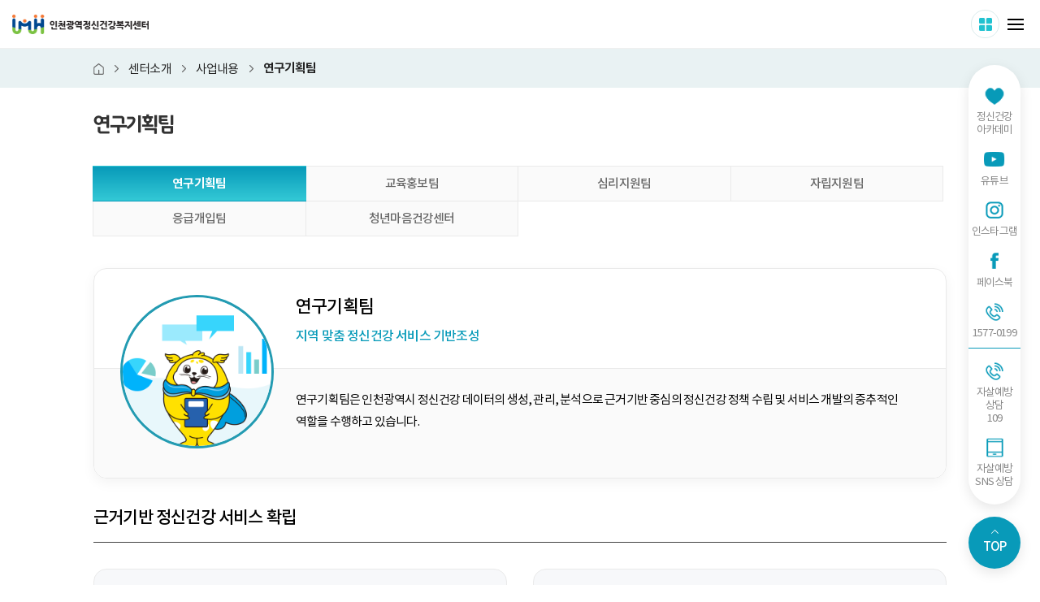

--- FILE ---
content_type: text/html; charset=utf-8
request_url: https://www.imhc.or.kr/user/contents.php?sq=35
body_size: 26416
content:
<!DOCTYPE html>
<html lang="ko">
<head>
	<meta charset="utf-8">
	<meta http-equiv="X-UA-Compatible" content="IE=edge">
	<meta name="viewport" content="width=device-width, initial-scale=1.0, minimum-scale=1.0, maximum-scale=1.0, user-scalable=yes">

	<!-- Meta Tag -->
	<link rel="shortcut icon" href="https://www.imhc.or.kr/user/images/favicon.ico" >
	<meta name="keywords" content="인천정신건강복지센터, 인천정신건강복지센터, 정신건강복지센터, 정신건강, 정신질환, 온라인상담">
	<meta name="title" content="인천광역정신건강복지센터">
	<meta name="description" content="인천정신건강복지센터, 인천광역시 남동구 구월동 위치, 정신건강상담 1577-0199, 자가테스트, 온라인상담실 안내, 인천정신건강복지센터">

	<!-- Sns -->
	<meta property="og:type" content="website">
	<meta property="og:title" content="인천광역정신건강복지센터" >
	<meta property="og:description" content="인천정신건강복지센터, 인천광역시 남동구 구월동 위치, 정신건강상담 1577-0199, 자가테스트, 온라인상담실 안내, 인천정신건강복지센터" >
	<meta property="og:site_name" content="인천광역정신건강복지센터">
	<meta property="og:url" content="https://www.imhc.or.kr/user/contents.php?sq=35">

	<meta property="og:image" content="https://www.imhc.or.kr/user/images/opengraph.png" >
	<meta property="og:image:width" content="1200" >
	<meta property="og:image:height" content="630" >
	<meta property="og:image:type" content="image/jpeg" >
	<meta property="og:image:alt" content="인천광역정신건강복지센터" >

	<title>인천광역정신건강복지센터- 연구기획팀</title>

	<!-- Favicon -->
	<link rel="shortcut icon" href="/user/images/favicon.ico" type="image/x-icon" >
	<link rel="icon" href="/user/images/favicon.ico" type="image/x-icon" >

	<link rel="stylesheet" href="https://ajax.googleapis.com/ajax/libs/jqueryui/1.12.1/themes/smoothness/jquery-ui.min.css">

<style>
	#viewLoading {display:block; position:fixed; top:0; left:0; right:0; bottom:0; width:100%; height:100%; z-Index:9999; text-align:center; background:rgba(0, 0, 0, 0.3); }
	#viewLoading .lds-spinner {display: inline-block; position:fixed; left:50%; top:50%; margin-left:-40px; margin-top:-40px; }
	#viewLoading .lds-spinner div {transform-origin: 40px 40px; animation: lds-spinner 1.2s linear infinite; }
	#viewLoading .lds-spinner div:after {content: " "; display: block; position: absolute; top: 3px; left: 37px; width: 6px; height: 18px; border-radius: 20%; background: #fff; }
	#viewLoading .lds-spinner div:nth-child(1) {transform: rotate(0deg); animation-delay: -1.1s; }
	#viewLoading .lds-spinner div:nth-child(2) {transform: rotate(30deg); animation-delay: -1s; }
	#viewLoading .lds-spinner div:nth-child(3) {transform: rotate(60deg); animation-delay: -0.9s; }
	#viewLoading .lds-spinner div:nth-child(4) {transform: rotate(90deg); animation-delay: -0.8s; }
	#viewLoading .lds-spinner div:nth-child(5) {transform: rotate(120deg); animation-delay: -0.7s; }
	#viewLoading .lds-spinner div:nth-child(6) {transform: rotate(150deg); animation-delay: -0.6s; }
	#viewLoading .lds-spinner div:nth-child(7) {transform: rotate(180deg); animation-delay: -0.5s; }
	#viewLoading .lds-spinner div:nth-child(8) {transform: rotate(210deg); animation-delay: -0.4s; }
	#viewLoading .lds-spinner div:nth-child(9) {transform: rotate(240deg); animation-delay: -0.3s; }
	#viewLoading .lds-spinner div:nth-child(10) {transform: rotate(270deg); animation-delay: -0.2s; }
	#viewLoading .lds-spinner div:nth-child(11) {transform: rotate(300deg); animation-delay: -0.1s; }
	#viewLoading .lds-spinner div:nth-child(12) {transform: rotate(330deg); animation-delay: 0s; }
	@keyframes lds-spinner {
		0% {opacity: 1; }
		100% {opacity: 0; }
	}
</style>	
<script src="https://ajax.googleapis.com/ajax/libs/jquery/3.3.1/jquery.min.js"></script>
<script src="https://ajax.googleapis.com/ajax/libs/jqueryui/1.12.1/jquery-ui.min.js"></script>

<script>window.jQuery || document.write('<script src="/lib/jquery/jquery.min.js"><\/script>')</script>
<script>window.jQuery || document.write('<script src="/lib/jquery/jquery-ui.min.js"><\/script>')</script>

<script src="https://ssl.daumcdn.net/dmaps/map_js_init/postcode.v2.js?autoload=false"></script>

<script src="/lib/js/script.document.js"></script><script src="/lib/js/script.extends.js"></script><script src="/lib/js/script.validation.js"></script><script src="/lib/js/script.function.js"></script>
		<link rel="stylesheet" href="/user/lib/jquery/swiper-bundle.min.css?v=1769508905" >
	<link rel="stylesheet" href="/user/lib/css/fonts.css?v=1769508905" >
	<link rel="stylesheet" href="/user/lib/css/reset.css?v=1769508905" >
	<link rel="stylesheet" href="/user/lib/css/common.css?v=1769508905" >
	<link rel="stylesheet" href="/user/lib/css/style.css?v=1769508905" >
	<script src="/user/lib/jquery/swiper-bundle.min.js?v=1769508905"></script>
	<script src="/user/lib/jquery/d3.v7.min.js?v=1769508905"></script>
	<script src="/user/lib/js/script.js?v=1769508905"></script>

</head>
<body>

	<div id="skipNavi">
		<a href="#container">본문 바로가기</a>
	</div>

	<!-- wrap -->
	<div id="wrap" class="wrap">
		<!-- header -->
		<div class="header main_header">
			<div class="header_inner inner1">
				<h1 class="logo">
					<a class="logo_img alt_text" href="/">인천광역정신건강복지센터</a>
				</h1>
				<nav class="gnb">
					<div class="gnb_inner">
						<div class="mobile_util">
							<ul class="mobile_util_menu">
																	<!-- 비회원 -->
									<li><a class="login" href="/user/member/login.php"><span>로그인</span></a></li>
									<li><a class="login" href="/user/member/join_step1.php"><span>회원가입</span></a></li>
															</ul>
						</div>
						<ul class="gnb_depth1">
						<li>	<a href="/user/imhc_stats/list.php?lclsf=A"><span>정신건강통계</span></a>
											<div class="gnb_depth2_wrap">
												<div class="gnb_depth2_inner">
													<div class="gnb_depth2_title_wrap">
														<div class="gnb_depth2_title">정신건강통계</div>
													</div>
													<div class="gnb_depth2_content">
											<ul class="gnb_depth2"><li>	<a href="/user/imhc_stats/list.php?lclsf=A"><span>인천 정신건강 통계정보</span></a><div class="gnb_depth3_wrap"><ul class="gnb_depth3"><li>	<a href="/user/imhc_stats/list.php?lclsf=A"><span>지역현황</span></a></li><li>	<a href="/user/imhc_stats/list.php?lclsf=B"><span>정신건강 현황</span></a></li><li>	<a href="/user/imhc_stats/list.php?lclsf=C"><span>정신건강 자원</span></a></li><li>	<a href="/user/imhc_stats/list.php?lclsf=D"><span>정신건강 서비스&amp;성과</span></a></li></ul></div></li>	</ul>
													</div>
												</div>
											</div>
										</li><li>	<a href="/user/contents.php?sq=16"><span>정신건강정보</span></a>
											<div class="gnb_depth2_wrap">
												<div class="gnb_depth2_inner">
													<div class="gnb_depth2_title_wrap">
														<div class="gnb_depth2_title">정신건강정보</div>
													</div>
													<div class="gnb_depth2_content">
											<ul class="gnb_depth2"><li>	<a href="/user/contents.php?sq=16"><span>정신질환정보</span></a><div class="gnb_depth3_wrap"><ul class="gnb_depth3"><li>	<a href="/user/contents.php?sq=16"><span>스트레스</span></a></li><li>	<a href="/user/contents.php?sq=68"><span>기분장애</span></a></li><li>	<a href="/user/contents.php?sq=18"><span>불안장애</span></a></li><li>	<a href="/user/contents.php?sq=70"><span>아동청소년정신건강</span></a></li><li>	<a href="/user/contents.php?sq=20"><span>알코올 사용장애</span></a></li><li>	<a href="/user/contents.php?sq=21"><span>수면장애</span></a></li><li>	<a href="/user/contents.php?sq=79"><span>정신증</span></a></li><li>	<a href="/user/contents.php?sq=23"><span>재난</span></a></li></ul></div></li><li>	<a href="/user/contents.php?sq=25"><span>인천 정신건강증진시설</span></a><div class="gnb_depth3_wrap"><ul class="gnb_depth3"><li>	<a href="/user/contents.php?sq=25"><span>정신건강증진시설 사업안내</span></a></li><li>	<a href="/user/organ/list.php?lclsf=AA"><span>지역맞춤 정신건강증진시설 안내</span></a></li></ul></div></li><li>	<a href="/user/organ/list.php?lclsf=BA"><span>인천 정신의료기관</span></a><div class="gnb_depth3_wrap"></div></li><li>	<a href="/user/board/list.php?board_code=facility_news"><span>인천 정신건강 소식</span></a><div class="gnb_depth3_wrap"></div></li>	</ul>
													</div>
												</div>
											</div>
										</li><li>	<a href="/user/contents.php?sq=31"><span>센터소개</span></a>
											<div class="gnb_depth2_wrap">
												<div class="gnb_depth2_inner">
													<div class="gnb_depth2_title_wrap">
														<div class="gnb_depth2_title">센터소개</div>
													</div>
													<div class="gnb_depth2_content">
											<ul class="gnb_depth2"><li>	<a href="/user/contents.php?sq=31"><span>인사말</span></a><div class="gnb_depth3_wrap"></div></li><li>	<a href="/user/contents.php?sq=32"><span>브랜드소개</span></a><div class="gnb_depth3_wrap"></div></li><li>	<a href="/user/contents.php?sq=33"><span>조직도</span></a><div class="gnb_depth3_wrap"></div></li><li>	<a href="/user/contents.php?sq=35"><span>사업내용</span></a><div class="gnb_depth3_wrap"><ul class="gnb_depth3"><li>	<a href="/user/contents.php?sq=35"><span>연구기획팀</span></a></li><li>	<a href="/user/contents.php?sq=36"><span>교육홍보팀</span></a></li><li>	<a href="/user/contents.php?sq=37"><span>심리지원팀</span></a></li><li>	<a href="/user/contents.php?sq=38"><span>자립지원팀</span></a></li><li>	<a href="/user/contents.php?sq=67"><span>응급개입팀</span></a></li><li>	<a href="/user/contents.php?sq=83"><span>청년마음건강센터</span></a></li></ul></div></li><li>	<a href="/user/contents.php?sq=40"><span>기관방문</span></a><div class="gnb_depth3_wrap"></div></li><li>	<a href="/user/contents.php?sq=41"><span>정신건강복지사업지원단</span></a><div class="gnb_depth3_wrap"></div></li>	</ul>
													</div>
												</div>
											</div>
										</li><li>	<a href="/user/board/list.php?board_code=mental_support"><span>알림공간</span></a>
											<div class="gnb_depth2_wrap">
												<div class="gnb_depth2_inner">
													<div class="gnb_depth2_title_wrap">
														<div class="gnb_depth2_title">알림공간</div>
													</div>
													<div class="gnb_depth2_content">
											<ul class="gnb_depth2"><li>	<a href="/user/board/list.php?board_code=mental_support"><span>재난 심리지원</span></a><div class="gnb_depth3_wrap"></div></li><li>	<a href="/user/board/list.php?board_code=notice"><span>공지사항</span></a><div class="gnb_depth3_wrap"><ul class="gnb_depth3"><li>	<a href="/user/board/list.php?board_code=notice"><span>공지사항</span></a></li><li>	<a href="/user/board/list.php?board_code=faq"><span>FAQ</span></a></li></ul></div></li><li>	<a href="/user/board/list.php?board_code=employ"><span>채용공고</span></a><div class="gnb_depth3_wrap"></div></li><li>	<a href="/user/progrm_edu/calendar.php"><span>교육신청</span></a><div class="gnb_depth3_wrap"></div></li><li>	<a href="/user/board/list.php?board_code=report"><span>보도자료</span></a><div class="gnb_depth3_wrap"></div></li><li>	<a href="/user/board/list.php?board_code=data_in"><span>자료실</span></a><div class="gnb_depth3_wrap"><ul class="gnb_depth3"><li>	<a href="/user/board/list.php?board_code=data_in"><span>내부자료실</span></a></li><li>	<a href="/user/board/list.php?board_code=data_out"><span>외부자료실</span></a></li></ul></div></li>	</ul>
													</div>
												</div>
											</div>
										</li><li>	<a href="/user/webzine/list.php?webzine_se=A"><span>소통공간</span></a>
											<div class="gnb_depth2_wrap">
												<div class="gnb_depth2_inner">
													<div class="gnb_depth2_title_wrap">
														<div class="gnb_depth2_title">소통공간</div>
													</div>
													<div class="gnb_depth2_content">
											<ul class="gnb_depth2"><li>	<a href="/user/webzine/list.php?webzine_se=A"><span>정신건강e-북</span></a><div class="gnb_depth3_wrap"><ul class="gnb_depth3"><li>	<a href="/user/webzine/list.php?webzine_se=A"><span>마음공감</span></a></li><li>	<a href="/user/webzine/list.php?webzine_se=B"><span>정신건강지표</span></a></li><li>	<a href="/user/webzine/list.php?webzine_se=C"><span>정신건강칼럼</span></a></li></ul></div></li><li>	<a href="/user/board/list.php?board_code=health"><span>정신건강콘텐츠</span></a><div class="gnb_depth3_wrap"></div></li><li>	<a href="/user/board/list.php?board_code=cardnews"><span>카드뉴스</span></a><div class="gnb_depth3_wrap"></div></li><li>	<a href="/user/board/list.php?board_code=photo"><span>갤러리</span></a><div class="gnb_depth3_wrap"></div></li><li>	<a href="/user/event/list.php"><span>이벤트</span></a><div class="gnb_depth3_wrap"></div></li>	</ul>
													</div>
												</div>
											</div>
										</li>						</ul>
						<button class="mobile_close_btn" type="button">메뉴 닫기</button>
					</div>
				</nav>
				<div class="util">
					<ul class="util_menu">
													<!-- 비회원 -->
							<li><a class="login" href="/user/member/login.php"><span>로그인</span></a></li>
							<li><a class="signup" href="/user/member/join_step1.php"><span>회원가입</span></a></li>
											</ul>
					<ul class="util_menu3">
						<li><a href="https://maro.imhc.or.kr" target="_blank"><img src="/user/images/common/logo3.png" alt="마음으로"></a></li>
						<li><a href="https://www.xn--660bo8kg5av74ajc674b.kr/html/index.html" target="_blank"><img src="/user/images/common/logo6.png" alt="인천광역시 청년마음건강센터" /></a></li>
					</ul>
					<div class="util_menu2_wrap">
						<button type="button" class="util_menu2_more_btn" onclick="siteMapToggle()">사이트 더보기</button>
						<ul class="util_menu2">
							<li>
								<a href="https://maro.imhc.or.kr" target="_blank">
									<img src="/user/images/common/logo3.png" alt="마음으로" >
								</a>
							</li>
							<li>
								<a href="https://www.xn--660bo8kg5av74ajc674b.kr/html/index.html" target="_blank">
									<img src="/user/images/common/logo6.png" alt="인천광역시 청년마음건강센터" />
								</a>
							</li>
						</ul>
					</div>
				</div>
				<button class="mobile_open_btn" type="button">메뉴 열기</button>
			</div>
		</div>
		<!-- // header -->

		<!-- container -->
		<div id="container" class="container">
			<div class="sub_page ">
				<div id="real_content" class="real_content">
				
							<div class="sub_page_content_area">
								<div class="sub_page_head">
									<div class="sub_page_head_nav">
										<div class="inner2">
											<ul class="sub_top_menu_nav">
												<li class="home"><a class="alt_text" href="/">홈</a></li>
												
								<li><span>센터소개</span></li>
							
								<li><span>사업내용</span></li>
							
								<li><span>연구기획팀</span></li>
							
											</ul>
										</div>
									</div>
									<div class="sub_page_head_title_wrap">
										<div class="inner2">
											<div class="sub_page_head_title"><span>연구기획팀</span></div>
										</div>
									</div>
								</div>
								<div class="sub_page_content">
									<div class="inner2">
										<div class="skip">본문 시작</div>
						
								<div class="cm_tab1 site_menu">
									<ul class="tab1_list">
							
									<li class="active">
										<a href="/user/contents.php?sq=35" class="tab1_btn"><span>연구기획팀</span></a>
									</li>
								
									<li class="">
										<a href="/user/contents.php?sq=36" class="tab1_btn"><span>교육홍보팀</span></a>
									</li>
								
									<li class="">
										<a href="/user/contents.php?sq=37" class="tab1_btn"><span>심리지원팀</span></a>
									</li>
								
									<li class="">
										<a href="/user/contents.php?sq=38" class="tab1_btn"><span>자립지원팀</span></a>
									</li>
								
									<li class="">
										<a href="/user/contents.php?sq=67" class="tab1_btn"><span>응급개입팀</span></a>
									</li>
								
									<li class="">
										<a href="/user/contents.php?sq=83" class="tab1_btn"><span>청년마음건강센터</span></a>
									</li>
								
									</ul>
								</div>
							
<!-- 본문 컨텐츠 시작 -->
<div class="cont">
	<!--센터소개-사업내용-연구기획팀-->
<div class="cm_doc_list21">
	<div class="doc21_box">
		<div class="doc21_intro_wrap">
			<div class="doc21_thumb">
				<img class="doc21_thumb_img" src="/user/images/icon/icon_13_1.png" alt="" />
			</div>
			<div class="doc21_intro">
				<div class="doc21_title">연구기획팀</div>
				<div class="doc21_desc">지역 맞춤 정신건강 서비스 기반조성</div>
			</div>
			<div class="doc21_content">
				<div class="doc21_info">
					<p>연구기획팀은 인천광역시 정신건강 데이터의 생성, 관리, 분석으로 근거기반 중심의 정신건강 정책 수립 및 서비스 개발의 중추적인 역할을 수행하고 있습니다.</p>
				</div>
			</div>
		</div>
		<div class="doc21_info2">
			<div class="doc21_info2_title">근거기반 정신건강 서비스 확립</div>
			<div class="doc21_info2_content">
				<ul class="doc21_info2_list">
					<li>
						<div class="doc21_info2_desc">정신건강 조사 및 연구사업</div>
					</li>
					<li>
						<div class="doc21_info2_desc">인천광역시 정신건강지표 발간</div>
					</li>
					<li>
						<div class="doc21_info2_desc">정신건강 정보 및 사례관리시스템 지원</div>
					</li>
					<li>
						<div class="doc21_info2_desc">지역사회 실무자 역량강화 지원</div>
					</li>
					<li>
						<div class="doc21_info2_desc">정신건강복지사업지원단 사무국 운영</div>
					</li>
				</ul>
			</div>
		</div>
	</div>
</div>
<!-- //센터소개-사업내용-연구기획팀--></div>
<!-- //본문 컨텐츠 끝 -->


						</div>
					</div>
				</div>
							</div>
			</div>
		</div>
		<!-- // container -->

		<!-- footer -->
		<div class="footer">
			<div class="inner2">
				<div class="footer_info_wrap">
					<div class="footer_links">
						<ul class="footer_menu_list">
							<li><a href="/user/contents.php?sq=81"><b class="text-medium cm_color1">개인정보취급방침</b></a></li>
							<li><a href="javascript:;" onclick="popup_control('open', '#modal2');">이메일무단수집거부</a></li>
						</ul>
					</div>
					<div class="footer_links2">
						<div class="footer_familysite js_dropdown">
							<button class="footer_familysite_title js_dropdown_trigger" type="button" title="관련사이트 열기">관련사이트</button>
							<div class="footer_familysite_options fs_options">
								<div class="footer_familysite_options_scroll">
								
											<a href="http://www.nmhc.or.kr/" target="_blank" class="js_dropdown_option" title="새창열림">중앙정신건강복지사업지원단</a>
										
											<a href="http://happylog.naver.com/ifhm.do" target="_blank" class="js_dropdown_option" title="새창열림">대한정신장애인가족협회</a>
										
											<a href="http://www.spckorea.or.kr" target="_blank" class="js_dropdown_option" title="새창열림">중앙자살예방센터</a>
										
											<a href="http://suicideprevention.or.kr/new2/main/main.php" target="_blank" class="js_dropdown_option" title="새창열림">한국자살예방센터</a>
										
											<a href="https://blutouch.net:6001/index.asp" target="_blank" class="js_dropdown_option" title="새창열림">서울시정신건강복지센터</a>
										
											<a href="http://www.mentalhealth.or.kr/" target="_blank" class="js_dropdown_option" title="새창열림">경기도정신건강복지센터</a>
										
											<a href="http://www.gmhc.kr/" target="_blank" class="js_dropdown_option" title="새창열림">광주광역정신건강복지센터</a>
										
											<a href="http://dgmhc.or.kr/" target="_blank" class="js_dropdown_option" title="새창열림">대구광역정신건강복지센터</a>
										
											<a href="http://www.djpmhc.or.kr/html/main.htm" target="_blank" class="js_dropdown_option" title="새창열림">대전광역정신건강증진센터</a>
										
											<a href="http://suicide.busaninmaum.com/" target="_blank" class="js_dropdown_option" title="새창열림">부산광역정신건강복지센터</a>
										
											<a href="http://www.061mind.or.kr/" target="_blank" class="js_dropdown_option" title="새창열림">전남광역정신건강복지센터</a>
										
											<a href="http://www.jbmhc.or.kr/" target="_blank" class="js_dropdown_option" title="새창열림">전라북도정신건강복지센터</a>
										
											<a href="http://gbmhc.or.kr/main/index.html" target="_blank" class="js_dropdown_option" title="새창열림">경북광역정신건강복지센터</a>
										
											<a href="http://www.usmind.or.kr/" target="_blank" class="js_dropdown_option" title="새창열림">울산광역정신건강복지센터</a>
										
											<a href="http://www.chmhc.or.kr/" target="_blank" class="js_dropdown_option" title="새창열림">충남광역정신건강복지센터</a>
										
											<a href="http://www.cbmind.or.kr/" target="_blank" class="js_dropdown_option" title="새창열림">충북광역정신건강복지센터</a>
										
											<a href="http://www.jejumind.or.kr/" target="_blank" class="js_dropdown_option" title="새창열림">제주특별자치도광역정신건강복지센터</a>
																		</div>
							</div>
						</div>
					</div>
					<div class="footer_info">
						<div class="footer_logo"><a href="IMHC-01.html">인천광역정신건강복지센터</a></div>
						<div class="footer_address">우)22106 인천광역시 미추홀구 경인로 229 (도화동 인천IT타워 20층)</div>
						<ul class="footer_info_list">
							<li>Tel : 032-468-9911</li>
							<li>Fax : 032-468-9962</li>
							<li>E-mail : <a href="mailto:15770199@imhc.or.kr">15770199@imhc.or.kr</a></li>
						</ul>
						<div class="footer_home_copy">본페이지에 게시된 이메일주소 자동수집을 거부하며, 이를 위반시 정보통신망에 의해 처벌됨을 유념하시기 바랍니다.<br>COPYRIGHT (C)INCHEONMETROPOLITAN CITY. ALL RIGHTS RESERVED.</div>
					</div>
					<div class="quick_menu_wrap">
						<div class="quick_menu">
							<a class="quick_btn" href="javascript:;" onclick="quick_menu()"><span>Quick</span></a>
							<div class="quick_menu_list_wrap">
								<ul class="quick_menu_list">
									<li>
										<a href="http://academy.imhc.or.kr/main/index.php" title="새창열림" target="_blank">
											<span class="icon icon7"></span>
											<span>정신건강<br>아카데미</span>
										</a>
									</li>
									<li>
										<a href="https://www.youtube.com/@imhc_maum" title="새창열림" target="_blank">
											<span class="icon icon2"></span>
											<span>유튜브</span>
										</a>
									</li>
									<li>
										<a href="https://www.instagram.com/maro_imhc/" title="새창열림" target="_blank">
											<span class="icon icon3"></span>
											<span>인스타그램</span>
										</a>
									</li>
									<li>
										<a href="https://www.facebook.com/Ihealing.ME" title="새창열림" target="_blank">
											<span class="icon icon4"></span>
											<span>페이스북</span>
										</a>
									</li>
																		<li>
										<a href="tel:1577-0199">
											<span class="icon icon1"></span>
											<span>1577-0199</span>
										</a>
									</li>
								</ul>
								<div class="hr"></div>
								<ul class="quick_menu_list">
									<li>
										<a href="tel:109">
											<span class="icon icon1"></span>
											<span>자살예방<br class="d-xxl-none">상담<br>109</span>
										</a>
									</li>
									<li>
										<a href="http://pf.kakao.com/_DAxbYG" title="새창열림" target="_blank">
											<span class="icon icon8"></span>
											<span>자살예방<br>SNS 상담</span>
										</a>
									</li>
								</ul>
							</div>
						</div>
						<a class="top_btn" href="javascript:;" title="상단으로"><span>TOP</span></a>
					</div>
				</div>
			</div>
		</div>
		<!-- //footer -->

		<!-- 이메일 무단수집거부팝업 -->
		<div id="modal2" class="cm_popup2">
			<div class="popup_box_wrap">
				<div class="popup_box">
					<div class="popup_title_wrap">
						<div class="popup_title icon icon1">이메일 무단수집거부</div>
						<button class="popup_close" type="button" onclick="popup_control('close', '#modal2')">닫기</button>
					</div>
					<div class="popup_content"> 본 웹사이트에 게시된 이메일주소가 전자우편 수집 프로그램이나 그 밖의 기술적 장치를 이용하여 무단으로 수집되는 것을 거부하며, 이를 위반시 정보통신망법에 의해 형사처벌 됨을 유의하여 주시기 바랍니다. 또한 당사에서 보낸 것으로 오해하도록 작성한 이메일 발송 시에도 법적 조치를 취할 것임을 알려드립니다. </div>
				</div>
			</div>
		</div>
		<!-- //이메일 무단수집거부팝업 -->
	</div>
	<!-- // wrap -->

	<iframe name="hidden_iframe" id="hidden_iframe" title="숨겨진 프레임" src="about:blank" style="display: none;" ></iframe>

</body>
</html>

--- FILE ---
content_type: text/css
request_url: https://www.imhc.or.kr/user/lib/css/fonts.css?v=1769508905
body_size: 4429
content:
/* ********************************************************************************* *
* Noto Sans KR // font-family: 'Noto Sans KR';
* ********************************************************************************* */
@font-face { font-style: normal; font-weight: 100; src: url('../fonts/NotoSansKR-Thin.woff2') format('woff2'), url('../fonts/NotoSansKR-Thin.woff') format('woff'), url('../fonts/NotoSansKR-Thin.otf') format('opentype'); font-family: 'Noto Sans KR'; }
@font-face { font-style: normal; font-weight: 200; src: url('../fonts/NotoSansKR-Light.woff2') format('woff2'), url('../fonts/NotoSansKR-Light.woff') format('woff'), url('../fonts/NotoSansKR-Light.otf') format('opentype'); font-family: 'Noto Sans KR'; }
@font-face { font-style: normal; font-weight: 300; src: url('../fonts/NotoSansKR-DemiLight.woff2') format('woff2'), url('../fonts/NotoSansKR-DemiLight.woff') format('woff'), url('../fonts/NotoSansKR-DemiLight.otf') format('opentype'); font-family: 'Noto Sans KR'; }
@font-face { font-style: normal; font-weight: 400; src: url('../fonts/NotoSansKR-Regular.woff2') format('woff2'), url('../fonts/NotoSansKR-Regular.woff') format('woff'), url('../fonts/NotoSansKR-Regular.otf') format('opentype'); font-family: 'Noto Sans KR'; }
@font-face { font-style: normal; font-weight: 500; src: url('../fonts/NotoSansKR-Medium.woff2') format('woff2'), url('../fonts/NotoSansKR-Medium.woff') format('woff'), url('../fonts/NotoSansKR-Medium.otf') format('opentype'); font-family: 'Noto Sans KR'; }
@font-face { font-style: normal; font-weight: 700; src: url('../fonts/NotoSansKR-Bold.woff2') format('woff2'), url('../fonts/NotoSansKR-Bold.woff') format('woff'), url('../fonts/NotoSansKR-Bold.otf') format('opentype'); font-family: 'Noto Sans KR'; }
@font-face { font-style: normal; font-weight: 900; src: url('../fonts/NotoSansKR-Black.woff2') format('woff2'), url('../fonts/NotoSansKR-Black.woff') format('woff'), url('../fonts/NotoSansKR-Black.otf') format('opentype'); font-family: 'Noto Sans KR'; }

/* ********************************************************************************* *
* Plus Jakarta Sans // font-family: 'Plus Jakarta Sans';
* ********************************************************************************* */
@font-face { font-style: normal; font-weight: 200; src: url('../fonts/plus-jakarta-sans-v2-latin-200.woff2') format('woff2'), url('../fonts/plus-jakarta-sans-v2-latin-200.woff') format('woff'); font-family: 'Plus Jakarta Sans'; }
@font-face { font-style: normal; font-weight: 300; src: url('../fonts/plus-jakarta-sans-v2-latin-300.woff2') format('woff2'), url('../fonts/plus-jakarta-sans-v2-latin-300.woff') format('woff'); font-family: 'Plus Jakarta Sans'; }
@font-face { font-style: normal; font-weight: 400; src: url('../fonts/plus-jakarta-sans-v2-latin-regular.woff2') format('woff2'), url('../fonts/plus-jakarta-sans-v2-latin-regular.woff') format('woff'); font-family: 'Plus Jakarta Sans'; }
@font-face { font-style: normal; font-weight: 500; src: url('../fonts/plus-jakarta-sans-v2-latin-500.woff2') format('woff2'), url('../fonts/plus-jakarta-sans-v2-latin-500.woff') format('woff'); font-family: 'Plus Jakarta Sans'; }
@font-face { font-style: normal; font-weight: 600; src: url('../fonts/plus-jakarta-sans-v2-latin-600.woff2') format('woff2'), url('../fonts/plus-jakarta-sans-v2-latin-600.woff') format('woff'); font-family: 'Plus Jakarta Sans'; }
@font-face { font-style: normal; font-weight: 700; src: url('../fonts/plus-jakarta-sans-v2-latin-700.woff2') format('woff2'), url('../fonts/plus-jakarta-sans-v2-latin-700.woff') format('woff'); font-family: 'Plus Jakarta Sans'; }
@font-face { font-style: normal; font-weight: 800; src: url('../fonts/plus-jakarta-sans-v2-latin-800.woff2') format('woff2'), url('../fonts/plus-jakarta-sans-v2-latin-800.woff') format('woff'); font-family: 'Plus Jakarta Sans'; }

/* ********************************************************************************* *
* Godo // font-family: 'Godo';
* ********************************************************************************* */
@font-face { font-style: normal; font-weight: 400; src: url('../fonts/GodoM.woff2') format('woff2'), url('../fonts/GodoM.woff') format('woff'); font-family: 'Godo'; }
@font-face { font-style: normal; font-weight: 700; src: url('../fonts/GodoB.woff2') format('woff2'), url('../fonts/GodoB.woff') format('woff'); font-family: 'Godo'; }

--- FILE ---
content_type: text/css
request_url: https://www.imhc.or.kr/user/lib/css/reset.css?v=1769508905
body_size: 59419
content:
@charset "UTF-8";

/* ********************************************************************************* *
* Reset
* ********************************************************************************* */
html,
body,
div,
span,
applet,
object,
iframe,
h1,
h2,
h3,
h4,
h5,
h6,
p,
blockquote,
pre,
a,
abbr,
acronym,
address,
big,
cite,
code,
del,
dfn,
em,
img,
ins,
kbd,
q,
s,
samp,
small,
strike,
strong,
sub,
sup,
tt,
var,
b,
u,
i,
center,
dl,
dt,
dd,
ol,
ul,
li,
fieldset,
form,
label,
legend,
table,
caption,
tbody,
tfoot,
thead,
tr,
th,
td,
article,
aside,
canvas,
details,
embed,
figure,
figcaption,
footer,
header,
hgroup,
menu,
nav,
output,
ruby,
section,
summary,
time,
mark,
audio,
video { margin: 0; padding: 0; border: 0; font: inherit; font-size: 100%; vertical-align: baseline; }
article,
aside,
details,
figcaption,
figure,
footer,
header,
hgroup,
menu,
nav,
section { display: block; }
body { overflow-x: hidden; font-size: 17px; line-height: 1.5; font-family: "Noto Sans KR", "Malgun Gothic", "맑은 고딕", arial, sans-serif; letter-spacing: -0.8px; word-break: break-word; }
ol,
ul { list-style: none; }
blockquote,
q { quotes: none; }
blockquote:before,
blockquote:after,
q:before,
q:after { content: none; }
table { width: 100%; border-collapse: collapse; border-spacing: 0; }

/* custom reset */
*,
*:before,
*:after { -webkit-box-sizing: border-box; box-sizing: border-box; }
*:focus:not(:focus-visible) { outline: none; }
*:focus-visible { outline: 3px solid #0000ff; outline-offset: 3px; }
select:focus-visible,
input:focus-visible,
button:focus-visible,
textarea:focus-visible { outline: none; }
a { -webkit-tap-highlight-color: transparent; display: inline-block; color: inherit; text-decoration: none; vertical-align: middle; }
span { display: inline-block; vertical-align: middle; }
img { max-width: 100%; vertical-align: middle; }
button,
[type=button],
[type=reset],
[type=submit] { -webkit-tap-highlight-color: transparent; cursor: pointer; }
button,
input,
textarea,
select { -o-border-radius: 0; appearance: none; margin: 0; padding: 0; border: 0; border-radius: 0; background-color: transparent; color: inherit; font: inherit; letter-spacing: normal; }
select { padding-right: 35px; background: url("data:image/svg+xml,%3Csvg xmlns=!string!viewBox=!string!width=!string!height=!string!%3E%3Cpath fill=!string!d=!string!/%3E%3Cpath d=!string!fill=!string!/%3E%3C/svg%3E") #fff no-repeat right 0px center; }
select::-ms-expand { display: none; /* 화살표 없애기 for IE10, 11*/ }
textarea { resize: none; }
fieldset { min-width: auto; }
form { letter-spacing: normal; }

/* ********************************************************************************* *
* 02) Common
* ********************************************************************************* */

/* 웹접근성 */
.skip { position: absolute; width: 1px; height: 1px; margin: -1px; overflow: hidden; clip-path: polygon(0 0, 0 0, 0 0); }

/* Display */
.blind { position: absolute !important; top: -9999px !important; left: -9999px !important; overflow: hidden !important; font-size: 0 !important; text-indent: -9999px !important; opacity: 0 !important; }
.d-none { display: none !important; }
.d-inline { display: inline !important; }
.d-inline-block { display: inline-block !important; }
.d-block { display: block !important; }
.d-table { display: table !important; }
.d-table-row { display: table-row !important; }
.d-table-cell { display: table-cell !important; }
.visible-hide { visibility: hidden !important; }
.visible-show { visibility: visible !important; }
.noscroll { -webkit-overflow-scrolling: none; overflow: hideen; overscroll-behavior: none; touch-action: none; }
.overflow_auto { overflow: auto !important; }
.overflow_hidden { overflow: hidden !important; }
.position_static { position: static !important; }
.position_relative { position: relative !important; }
.position_absolute { position: absolute !important; }
.position_fixed { position: fixed !important; }
.position_sticky { position: sticky !important; }
.alt_text { overflow: hidden; text-indent: 100%; white-space: nowrap; }

/* Float */
.clearfix { *zoom: 1; }
.clearfix:before,
.clearfix:after { display: block; content: ""; line-height: 0; }
.clearfix:after { clear: both; }
.float-left { float: left !important; }
.float-right { float: right !important; }
.clear { float: none !important; clear: both; }

/* Text */
.align-left { text-align: left !important; }
.align-center { text-align: center !important; }
.align-right { text-align: right !important; }
.align-justify { text-align: justify !important; }
.align-top { vertical-align: top !important; }
.align-middle { vertical-align: middle !important; }
.align-bottom { vertical-align: bottom !important; }
.text-upper { text-transform: uppercase !important; }
.text-lower { text-transform: lowercase !important; }
.text-light { font-weight: 300 !important; }
.text-normal { font-weight: 400 !important; }
.text-medium { font-weight: 500 !important; }
.text-bold { font-weight: bold !important; }
.text-small { font-size: 85% !important; }
.text-large { font-size: 115% !important; }
.text-blind { text-indent: -9999px !important; }
.ir_su { position: absolute; width: 0; height: 0; overflow: hidden; line-height: 0; text-indent: -9999px; }

/* Ellipsis */
.ellipsis1 { overflow: hidden; text-overflow: ellipsis; white-space: nowrap; }

/* 1줄 줄임 */
.ellipsis2 { -webkit-box-orient: vertical; display: -webkit-box; -webkit-line-clamp: 2; overflow: hidden; }

/* 2줄 줄임 */
.ellipsis3 { -webkit-box-orient: vertical; display: -webkit-box; -webkit-line-clamp: 3; overflow: hidden; }

/* 3줄 줄임 */

/* Form */
input,
textarea,
select { min-height: 35px; border: 1px solid #ddd; }
input::-webkit-input-placeholder,
textarea::-webkit-input-placeholder { color: #666; }
input:-ms-input-placeholder,
textarea:-ms-input-placeholder { color: #666; }
input::-ms-input-placeholder,
textarea::-ms-input-placeholder { color: #666; }
input::placeholder,
textarea::placeholder { color: #666; }
th,
td { vertical-align: middle; }
legend,
caption { z-index: -1; position: absolute; top: -9999px; left: -9999px; margin: 0; padding: 0; overflow: hidden; font-size: 0; line-height: 0; }

/* Border */
.border0 { border: 0 !important; }
.border-top0 { border-top: 0 !important; }
.border-right0 { border-right: 0 !important; }
.border-bottom0 { border-bottom: 0 !important; }
.border-left0 { border-left: 0 !important; }

/* Flex */
.d-flex { display: flex !important; }
.d-inline-flex { display: inline-flex !important; }
.flex-row { -ms-flex-direction: row !important; flex-direction: row !important; }
.flex-column { -ms-flex-direction: column !important; flex-direction: column !important; }
.flex-row-reverse { -ms-flex-direction: row-reverse !important; flex-direction: row-reverse !important; }
.flex-column-reverse { -ms-flex-direction: column-reverse !important; flex-direction: column-reverse !important; }
.flex-wrap { -ms-flex-wrap: wrap !important; flex-wrap: wrap !important; }
.flex-nowrap { -ms-flex-wrap: nowrap !important; flex-wrap: nowrap !important; }
.flex-wrap-reverse { -ms-flex-wrap: wrap-reverse !important; flex-wrap: wrap-reverse !important; }
.flex-fill { -ms-flex: 1 1 auto !important; flex: 1 1 auto !important; }
.flex-grow-0 { -ms-flex-positive: 0 !important; flex-grow: 0 !important; }
.flex-grow-1 { -ms-flex-positive: 1 !important; flex-grow: 1 !important; }
.flex-shrink-0 { -ms-flex-negative: 0 !important; flex-shrink: 0 !important; }
.flex-shrink-1 { -ms-flex-negative: 1 !important; flex-shrink: 1 !important; }
.justify-content-start { -ms-flex-pack: start !important; justify-content: flex-start !important; }
.justify-content-end { -ms-flex-pack: end !important; justify-content: flex-end !important; }
.justify-content-center { -ms-flex-pack: center !important; justify-content: center !important; }
.justify-content-between { -ms-flex-pack: justify !important; justify-content: space-between !important; }
.justify-content-around { -ms-flex-pack: distribute !important; justify-content: space-around !important; }
.align-items-start { -ms-flex-align: start !important; align-items: flex-start !important; }
.align-items-end { -ms-flex-align: end !important; align-items: flex-end !important; }
.align-items-center { -ms-flex-align: center !important; align-items: center !important; }
.align-items-baseline { -ms-flex-align: baseline !important; align-items: baseline !important; }
.align-items-stretch { -ms-flex-align: stretch !important; align-items: stretch !important; }
.align-content-start { -ms-flex-line-pack: start !important; align-content: flex-start !important; }
.align-content-end { -ms-flex-line-pack: end !important; align-content: flex-end !important; }
.align-content-center { -ms-flex-line-pack: center !important; align-content: center !important; }
.align-content-between { -ms-flex-line-pack: justify !important; align-content: space-between !important; }
.align-content-around { -ms-flex-line-pack: distribute !important; align-content: space-around !important; }
.align-content-stretch { -ms-flex-line-pack: stretch !important; align-content: stretch !important; }
.align-self-auto { -ms-flex-item-align: auto !important; align-self: auto !important; }
.align-self-start { -ms-flex-item-align: start !important; align-self: flex-start !important; }
.align-self-end { -ms-flex-item-align: end !important; align-self: flex-end !important; }
.align-self-center { -ms-flex-item-align: center !important; align-self: center !important; }
.align-self-baseline { -ms-flex-item-align: baseline !important; align-self: baseline !important; }
.align-self-stretch { -ms-flex-item-align: stretch !important; align-self: stretch !important; }

/* Skip Navi */
#skipNavi { z-index: 9999; position: absolute; top: 0; left: 0; width: 100%; }
#skipNavi a { display: block; position: absolute; top: -9999px; right: 0; left: 0; padding: 15px 0; background-color: #fafafa; color: #000; font-size: 16px; text-align: center; }
#skipNavi a:focus-visible { top: 0; outline-offset: -3px; }

/* animation */
.reveal { -webkit-animation-play-state: paused !important; animation-play-state: paused !important; }
.reveal.animated { -webkit-animation-play-state: running !important; animation-play-state: running !important; }

/* list col */
.row-cols-1 > li { width: 100% !important; }
.row-cols-2 > li { width: 50% !important; }
.row-cols-3 > li { width: 33.3% !important; }
.row-cols-4 > li { width: 25% !important; }
.row-cols-5 > li { width: 20% !important; }

/* 자간 */
.letter-spacing-normarl {letter-spacing: normal; }

/* ********************************************************************************* *
* 03) Margin
* ********************************************************************************* */
.mg-00 { margin: 0 !important; }
.mg-02 { margin: 2px !important; }
.mg-03 { margin: 3px !important; }
.mg-04 { margin: 4px !important; }
.mg-05 { margin: 5px !important; }
.mg-06 { margin: 6px !important; }
.mg-07 { margin: 7px !important; }
.mg-08 { margin: 8px !important; }
.mg-09 { margin: 9px !important; }
.mg-10 { margin: 10px !important; }
.mg-15 { margin: 15px !important; }
.mg-20 { margin: 20px !important; }
.mg-25 { margin: 25px !important; }
.mg-30 { margin: 30px !important; }
.mg-35 { margin: 35px !important; }
.mg-40 { margin: 40px !important; }
.mg-45 { margin: 45px !important; }
.mg-50 { margin: 50px !important; }
.mg-60 { margin: 60px !important; }
.mg-70 { margin: 70px !important; }
.mg-80 { margin: 80px !important; }
.mg-90 { margin: 90px !important; }
.mg-100 { margin: 100px !important; }
.my-00,
.mt-00 { margin-top: 0 !important; }
.my-02,
.mt-02 { margin-top: 2px !important; }
.my-03,
.mt-03 { margin-top: 3px !important; }
.my-04,
.mt-04 { margin-top: 4px !important; }
.my-05,
.mt-05 { margin-top: 5px !important; }
.my-06,
.mt-06 { margin-top: 6px !important; }
.my-07,
.mt-07 { margin-top: 7px !important; }
.my-08,
.mt-08 { margin-top: 8px !important; }
.my-09,
.mt-09 { margin-top: 9px !important; }
.my-10,
.mt-10 { margin-top: 10px !important; }
.my-15,
.mt-15 { margin-top: 15px !important; }
.my-20,
.mt-20 { margin-top: 20px !important; }
.my-25,
.mt-25 { margin-top: 25px !important; }
.my-30,
.mt-30 { margin-top: 30px !important; }
.my-35,
.mt-35 { margin-top: 35px !important; }
.my-40,
.mt-40 { margin-top: 40px !important; }
.my-45,
.mt-45 { margin-top: 45px !important; }
.my-50,
.mt-50 { margin-top: 50px !important; }
.my-60,
.mt-60 { margin-top: 60px !important; }
.my-70,
.mt-70 { margin-top: 70px !important; }
.my-80,
.mt-80 { margin-top: 80px !important; }
.my-90,
.mt-90 { margin-top: 90px !important; }
.my-100,
.mt-100 { margin-top: 100px !important; }
.mx-00,
.mr-00 { margin-right: 0 !important; }
.mx-02,
.mr-02 { margin-right: 2px !important; }
.mx-03,
.mr-03 { margin-right: 3px !important; }
.mx-04,
.mr-04 { margin-right: 4px !important; }
.mx-05,
.mr-05 { margin-right: 5px !important; }
.mx-06,
.mr-06 { margin-right: 6px !important; }
.mx-07,
.mr-07 { margin-right: 7px !important; }
.mx-08,
.mr-08 { margin-right: 8px !important; }
.mx-09,
.mr-09 { margin-right: 9px !important; }
.mx-10,
.mr-10 { margin-right: 10px !important; }
.mx-15,
.mr-15 { margin-right: 15px !important; }
.mx-20,
.mr-20 { margin-right: 20px !important; }
.mx-25,
.mr-25 { margin-right: 25px !important; }
.mx-30,
.mr-30 { margin-right: 30px !important; }
.mx-35,
.mr-35 { margin-right: 35px !important; }
.mx-40,
.mr-40 { margin-right: 40px !important; }
.mx-45,
.mr-45 { margin-right: 45px !important; }
.mx-50,
.mr-50 { margin-right: 50px !important; }
.mx-60,
.mr-60 { margin-right: 60px !important; }
.mx-70,
.mr-70 { margin-right: 70px !important; }
.mx-80,
.mr-80 { margin-right: 80px !important; }
.mx-90,
.mr-90 { margin-right: 90px !important; }
.mx-100,
.mr-100 { margin-right: 100px !important; }
.my-0,
.mb-00 { margin-bottom: 0 !important; }
.my-02,
.mb-02 { margin-bottom: 2px !important; }
.my-03,
.mb-03 { margin-bottom: 3px !important; }
.my-04,
.mb-04 { margin-bottom: 4px !important; }
.my-05,
.mb-05 { margin-bottom: 5px !important; }
.my-06,
.mb-06 { margin-bottom: 6px !important; }
.my-07,
.mb-07 { margin-bottom: 7px !important; }
.my-08,
.mb-08 { margin-bottom: 8px !important; }
.my-09,
.mb-09 { margin-bottom: 9px !important; }
.my-10,
.mb-10 { margin-bottom: 10px !important; }
.my-15,
.mb-15 { margin-bottom: 15px !important; }
.my-20,
.mb-20 { margin-bottom: 20px !important; }
.my-25,
.mb-25 { margin-bottom: 25px !important; }
.my-30,
.mb-30 { margin-bottom: 30px !important; }
.my-35,
.mb-35 { margin-bottom: 35px !important; }
.my-40,
.mb-40 { margin-bottom: 40px !important; }
.my-45,
.mb-45 { margin-bottom: 45px !important; }
.my-50,
.mb-50 { margin-bottom: 50px !important; }
.my-60,
.mb-60 { margin-bottom: 60px !important; }
.my-70,
.mb-70 { margin-bottom: 70px !important; }
.my-80,
.mb-80 { margin-bottom: 80px !important; }
.my-90,
.mb-90 { margin-bottom: 90px !important; }
.my-100,
.mb-100 { margin-bottom: 100px !important; }
.mx-00,
.ml-00 { margin-left: 0 !important; }
.mx-02,
.ml-02 { margin-left: 2px !important; }
.mx-03,
.ml-03 { margin-left: 3px !important; }
.mx-04,
.ml-04 { margin-left: 4px !important; }
.mx-05,
.ml-05 { margin-left: 5px !important; }
.mx-06,
.ml-06 { margin-left: 6px !important; }
.mx-07,
.ml-07 { margin-left: 7px !important; }
.mx-08,
.ml-08 { margin-left: 8px !important; }
.mx-09,
.ml-09 { margin-left: 9px !important; }
.mx-10,
.ml-10 { margin-left: 10px !important; }
.mx-15,
.ml-15 { margin-left: 15px !important; }
.mx-20,
.ml-20 { margin-left: 20px !important; }
.mx-25,
.ml-25 { margin-left: 25px !important; }
.mx-30,
.ml-30 { margin-left: 30px !important; }
.mx-35,
.ml-35 { margin-left: 35px !important; }
.mx-40,
.ml-40 { margin-left: 40px !important; }
.mx-45,
.ml-45 { margin-left: 45px !important; }
.mx-50,
.ml-50 { margin-left: 50px !important; }
.mx-60,
.ml-60 { margin-left: 60px !important; }
.mx-70,
.ml-70 { margin-left: 70px !important; }
.mx-80,
.ml-80 { margin-left: 80px !important; }
.mx-90,
.ml-90 { margin-left: 90px !important; }
.mx-100,
.ml-100 { margin-left: 100px !important; }
.mt-negative1 { margin-top: -1px; }
.mt-negative2 { margin-top: -2px; }
.mt-negative3 { margin-top: -3px; }
.mt-negative4 { margin-top: -4px; }
.mr-negative1 { margin-right: -1px; }
.mr-negative2 { margin-right: -2px; }
.mr-negative3 { margin-right: -3px; }
.mr-negative4 { margin-right: -4px; }
.mb-negative1 { margin-bottom: -1px; }
.mb-negative2 { margin-bottom: -2px; }
.mb-negative3 { margin-bottom: -3px; }
.mb-negative4 { margin-bottom: -4px; }
.ml-negative1 { margin-left: -1px; }
.ml-negative2 { margin-left: -2px; }
.ml-negative3 { margin-left: -3px; }
.ml-negative4 { margin-left: -4px; }

/* ********************************************************************************* *
* 04) Padding
* ********************************************************************************* */
.pd-00 { padding: 0 !important; }
.pd-02 { padding: 2px !important; }
.pd-03 { padding: 3px !important; }
.pd-04 { padding: 4px !important; }
.pd-05 { padding: 5px !important; }
.pd-06 { padding: 6px !important; }
.pd-07 { padding: 7px !important; }
.pd-08 { padding: 8px !important; }
.pd-09 { padding: 9px !important; }
.pd-10 { padding: 10px !important; }
.pd-15 { padding: 15px !important; }
.pd-20 { padding: 20px !important; }
.pd-25 { padding: 25px !important; }
.pd-30 { padding: 30px !important; }
.pd-35 { padding: 35px !important; }
.pd-40 { padding: 40px !important; }
.pd-45 { padding: 45px !important; }
.pd-50 { padding: 50px !important; }
.pd-60 { padding: 60px !important; }
.pd-70 { padding: 70px !important; }
.pd-80 { padding: 80px !important; }
.pd-90 { padding: 90px !important; }
.pd-100 { padding: 100px !important; }
.py-00,
.pt-00 { padding-top: 0 !important; }
.py-02,
.pt-02 { padding-top: 2px !important; }
.py-03,
.pt-03 { padding-top: 3px !important; }
.py-04,
.pt-04 { padding-top: 4px !important; }
.py-05,
.pt-05 { padding-top: 5px !important; }
.py-06,
.pt-06 { padding-top: 6px !important; }
.py-07,
.pt-07 { padding-top: 7px !important; }
.py-08,
.pt-08 { padding-top: 8px !important; }
.py-09,
.pt-09 { padding-top: 9px !important; }
.py-10,
.pt-10 { padding-top: 10px !important; }
.py-15,
.pt-15 { padding-top: 15px !important; }
.py-20,
.pt-20 { padding-top: 20px !important; }
.py-25,
.pt-25 { padding-top: 25px !important; }
.py-30,
.pt-30 { padding-top: 30px !important; }
.py-35,
.pt-35 { padding-top: 35px !important; }
.py-40,
.pt-40 { padding-top: 40px !important; }
.py-45,
.pt-45 { padding-top: 45px !important; }
.py-50,
.pt-50 { padding-top: 50px !important; }
.py-60,
.pt-60 { padding-top: 60px !important; }
.py-70,
.pt-70 { padding-top: 70px !important; }
.py-80,
.pt-80 { padding-top: 80px !important; }
.py-90,
.pt-90 { padding-top: 90px !important; }
.py-100,
.pt-100 { padding-top: 100px !important; }
.px-00,
.pr-00 { padding-right: 0 !important; }
.px-02,
.pr-02 { padding-right: 2px !important; }
.px-03,
.pr-03 { padding-right: 3px !important; }
.px-04,
.pr-04 { padding-right: 4px !important; }
.px-05,
.pr-05 { padding-right: 5px !important; }
.px-06,
.pr-06 { padding-right: 6px !important; }
.px-07,
.pr-07 { padding-right: 7px !important; }
.px-08,
.pr-08 { padding-right: 8px !important; }
.px-09,
.pr-09 { padding-right: 9px !important; }
.px-10,
.pr-10 { padding-right: 10px !important; }
.px-15,
.pr-15 { padding-right: 15px !important; }
.px-20,
.pr-20 { padding-right: 20px !important; }
.px-25,
.pr-25 { padding-right: 25px !important; }
.px-30,
.pr-30 { padding-right: 30px !important; }
.px-35,
.pr-35 { padding-right: 35px !important; }
.px-40,
.pr-40 { padding-right: 40px !important; }
.px-45,
.pr-45 { padding-right: 45px !important; }
.px-50,
.pr-50 { padding-right: 50px !important; }
.px-60,
.pr-60 { padding-right: 60px !important; }
.px-70,
.pr-70 { padding-right: 70px !important; }
.px-80,
.pr-80 { padding-right: 80px !important; }
.px-90,
.pr-90 { padding-right: 90px !important; }
.px-100,
.pr-100 { padding-right: 100px !important; }
.py-00,
.pb-00 { padding-bottom: 0 !important; }
.py-02,
.pb-02 { padding-bottom: 2px !important; }
.py-03,
.pb-03 { padding-bottom: 3px !important; }
.py-04,
.pb-04 { padding-bottom: 4px !important; }
.py-05,
.pb-05 { padding-bottom: 5px !important; }
.py-06,
.pb-06 { padding-bottom: 6px !important; }
.py-07,
.pb-07 { padding-bottom: 7px !important; }
.py-08,
.pb-08 { padding-bottom: 8px !important; }
.py-09,
.pb-09 { padding-bottom: 9px !important; }
.py-10,
.pb-10 { padding-bottom: 10px !important; }
.py-15,
.pb-15 { padding-bottom: 15px !important; }
.py-20,
.pb-20 { padding-bottom: 20px !important; }
.py-25,
.pb-25 { padding-bottom: 25px !important; }
.py-30,
.pb-30 { padding-bottom: 30px !important; }
.py-35,
.pb-35 { padding-bottom: 35px !important; }
.py-40,
.pb-40 { padding-bottom: 40px !important; }
.py-45,
.pb-45 { padding-bottom: 45px !important; }
.py-50,
.pb-50 { padding-bottom: 50px !important; }
.py-60,
.pb-60 { padding-bottom: 60px !important; }
.py-70,
.pb-70 { padding-bottom: 70px !important; }
.py-80,
.pb-80 { padding-bottom: 80px !important; }
.py-90,
.pb-90 { padding-bottom: 90px !important; }
.py-100,
.pb-100 { padding-bottom: 100px !important; }
.px-00,
.pl-00 { padding-left: 0 !important; }
.px-02,
.pl-02 { padding-left: 2px !important; }
.px-03,
.pl-03 { padding-left: 3px !important; }
.px-04,
.pl-04 { padding-left: 4px !important; }
.px-05,
.pl-05 { padding-left: 5px !important; }
.px-06,
.pl-06 { padding-left: 6px !important; }
.px-07,
.pl-07 { padding-left: 7px !important; }
.px-08,
.pl-08 { padding-left: 8px !important; }
.px-09,
.pl-09 { padding-left: 9px !important; }
.px-10,
.pl-10 { padding-left: 10px !important; }
.px-15,
.pl-15 { padding-left: 15px !important; }
.px-20,
.pl-20 { padding-left: 20px !important; }
.px-25,
.pl-25 { padding-left: 25px !important; }
.px-30,
.pl-30 { padding-left: 30px !important; }
.px-35,
.pl-35 { padding-left: 35px !important; }
.px-40,
.pl-40 { padding-left: 40px !important; }
.px-45,
.pl-45 { padding-left: 45px !important; }
.px-50,
.pl-50 { padding-left: 50px !important; }
.px-60,
.pl-60 { padding-left: 60px !important; }
.px-70,
.pl-70 { padding-left: 70px !important; }
.px-80,
.pl-80 { padding-left: 80px !important; }
.px-90,
.pl-90 { padding-left: 90px !important; }
.px-100,
.pl-100 { padding-left: 100px !important; }

/* ********************************************************************************* *
* 05) Width / Height
* ********************************************************************************* */
.wd-00 { width: 0 !important; }
.wd-auto { width: auto !important; }
.wp-100 { width: 100% !important; }
.hi-0 { height: 0 !important; }
.hi-auto { height: auto !important; }
.hp-100 { height: 100% !important; }
.wp-5 { width: 5% !important; }
.wp-10 { width: 10% !important; }
.wp-15 { width: 15% !important; }
.wp-16 { width: 16.6% !important; }
.wp-20 { width: 20% !important; }
.wp-25 { width: 25% !important; }
.wp-30 { width: 30% !important; }
.wp-33 { width: 33.3% !important; }
.wp-35 { width: 35% !important; }
.wp-40 { width: 40% !important; }
.wp-45 { width: 45% !important; }
.wp-50 { width: 50% !important; }
.wp-55 { width: 55% !important; }
.wp-60 { width: 60% !important; }
.wp-65 { width: 65% !important; }
.wp-70 { width: 70% !important; }
.wp-75 { width: 75% !important; }
.wp-80 { width: 80% !important; }
.wp-85 { width: 85% !important; }
.wp-90 { width: 90% !important; }
.wp-95 { width: 95% !important; }
.wd-03 { width: 3px !important; }
.wd-05 { width: 5px !important; }
.wd-10 { width: 10px !important; }
.wd-15 { width: 15px !important; }
.wd-20 { width: 20px !important; }
.wd-25 { width: 25px !important; }
.wd-30 { width: 30px !important; }
.wd-35 { width: 35px !important; }
.wd-40 { width: 40px !important; }
.wd-45 { width: 45px !important; }
.wd-50 { width: 50px !important; }
.wd-55 { width: 55px !important; }
.wd-60 { width: 60px !important; }
.wd-65 { width: 65px !important; }
.wd-70 { width: 70px !important; }
.wd-75 { width: 75px !important; }
.wd-80 { width: 80px !important; }
.wd-85 { width: 85px !important; }
.wd-90 { width: 90px !important; }
.wd-95 { width: 95px !important; }
.wd-100 { width: 100px !important; }
.wd-110 { width: 110px !important; }
.wd-115 { width: 115px !important; }
.wd-120 { width: 120px !important; }
.wd-125 { width: 125px !important; }
.wd-130 { width: 130px !important; }
.wd-135 { width: 135px !important; }
.wd-150 { width: 150px !important; }
.wd-160 { width: 160px !important; }
.wd-170 { width: 170px !important; }
.wd-180 { width: 180px !important; }
.wd-190 { width: 190px !important; }
.wd-200 { width: 200px !important; }
.wd-250 { width: 250px !important; }
.wd-300 { width: 300px !important; }
.wd-350 { width: 350px !important; }
.wd-400 { width: 400px !important; }
.wd-450 { width: 450px !important; }
.wd-500 { width: 500px !important; }

/* ********************************************************************************* *
* 06) Grid
* ********************************************************************************* */
.cm_container,
.cm_container-fluid,
.cm_container-sm,
.cm_container-md,
.cm_container-lg,
.cm_container-xl { width: 100%; margin-right: auto; margin-left: auto; padding-right: 10px; padding-left: 10px; }
.row { -ms-flex-wrap: wrap; display: flex; flex-wrap: wrap; margin-right: -10px; margin-left: -10px; }
.no-gutters { margin-right: 0; margin-left: 0; }
.no-gutters > .col,
.no-gutters > [class*=col-] { padding-right: 0; padding-left: 0; }
.col-1,
.col-2,
.col-3,
.col-4,
.col-5,
.col-6,
.col-7,
.col-8,
.col-9,
.col-10,
.col-11,
.col-12,
.col,
.col-auto,
.col-sm-1,
.col-sm-2,
.col-sm-3,
.col-sm-4,
.col-sm-5,
.col-sm-6,
.col-sm-7,
.col-sm-8,
.col-sm-9,
.col-sm-10,
.col-sm-11,
.col-sm-12,
.col-sm,
.col-sm-auto,
.col-md-1,
.col-md-2,
.col-md-3,
.col-md-4,
.col-md-5,
.col-md-6,
.col-md-7,
.col-md-8,
.col-md-9,
.col-md-10,
.col-md-11,
.col-md-12,
.col-md,
.col-md-auto,
.col-lg-1,
.col-lg-2,
.col-lg-3,
.col-lg-4,
.col-lg-5,
.col-lg-6,
.col-lg-7,
.col-lg-8,
.col-lg-9,
.col-lg-10,
.col-lg-11,
.col-lg-12,
.col-lg,
.col-lg-auto,
.col-xl-1,
.col-xl-2,
.col-xl-3,
.col-xl-4,
.col-xl-5,
.col-xl-6,
.col-xl-7,
.col-xl-8,
.col-xl-9,
.col-xl-10,
.col-xl-11,
.col-xl-12,
.col-xl,
.col-xl-auto { position: relative; width: 100%; padding-right: 10px; padding-left: 10px; }
.col { -ms-flex-preferred-size: 0; -ms-flex-positive: 1; flex-grow: 1; flex-basis: 0; max-width: 100%; }
.row-cols-1 > * { -ms-flex: 0 0 100%; flex: 0 0 100%; max-width: 100%; }
.row-cols-2 > * { -ms-flex: 0 0 50%; flex: 0 0 50%; max-width: 50%; }
.row-cols-3 > * { -ms-flex: 0 0 33.333333%; flex: 0 0 33.333333%; max-width: 33.333333%; }
.row-cols-4 > * { -ms-flex: 0 0 25%; flex: 0 0 25%; max-width: 25%; }
.row-cols-5 > * { -ms-flex: 0 0 20%; flex: 0 0 20%; max-width: 20%; }
.row-cols-6 > * { -ms-flex: 0 0 16.666667%; flex: 0 0 16.666667%; max-width: 16.666667%; }
.col-auto { -ms-flex: 0 0 auto; flex: 0 0 auto; width: auto; max-width: 100%; }
.col-1 { -ms-flex: 0 0 8.333333%; flex: 0 0 8.333333%; max-width: 8.333333%; }
.col-2 { -ms-flex: 0 0 16.666667%; flex: 0 0 16.666667%; max-width: 16.666667%; }
.col-3 { -ms-flex: 0 0 25%; flex: 0 0 25%; max-width: 25%; }
.col-4 { -ms-flex: 0 0 33.333333%; flex: 0 0 33.333333%; max-width: 33.333333%; }
.col-5 { -ms-flex: 0 0 41.666667%; flex: 0 0 41.666667%; max-width: 41.666667%; }
.col-6 { -ms-flex: 0 0 50%; flex: 0 0 50%; max-width: 50%; }
.col-7 { -ms-flex: 0 0 58.333333%; flex: 0 0 58.333333%; max-width: 58.333333%; }
.col-8 { -ms-flex: 0 0 66.666667%; flex: 0 0 66.666667%; max-width: 66.666667%; }
.col-9 { -ms-flex: 0 0 75%; flex: 0 0 75%; max-width: 75%; }
.col-10 { -ms-flex: 0 0 83.333333%; flex: 0 0 83.333333%; max-width: 83.333333%; }
.col-11 { -ms-flex: 0 0 91.666667%; flex: 0 0 91.666667%; max-width: 91.666667%; }
.col-12 { -ms-flex: 0 0 100%; flex: 0 0 100%; max-width: 100%; }
@media screen and (min-width:576px) {
	.cm_container,
	.cm_container-sm { max-width: 540px; }
	.col-sm { -ms-flex-preferred-size: 0; -ms-flex-positive: 1; flex-grow: 1; flex-basis: 0; max-width: 100%; }
	.row-cols-sm-1 > * { -ms-flex: 0 0 100%; flex: 0 0 100%; max-width: 100%; }
	.row-cols-sm-2 > * { -ms-flex: 0 0 50%; flex: 0 0 50%; max-width: 50%; }
	.row-cols-sm-3 > * { -ms-flex: 0 0 33.333333%; flex: 0 0 33.333333%; max-width: 33.333333%; }
	.row-cols-sm-4 > * { -ms-flex: 0 0 25%; flex: 0 0 25%; max-width: 25%; }
	.row-cols-sm-5 > * { -ms-flex: 0 0 20%; flex: 0 0 20%; max-width: 20%; }
	.row-cols-sm-6 > * { -ms-flex: 0 0 16.666667%; flex: 0 0 16.666667%; max-width: 16.666667%; }
	.col-sm-auto { -ms-flex: 0 0 auto; flex: 0 0 auto; width: auto; max-width: 100%; }
	.col-sm-1 { -ms-flex: 0 0 8.333333%; flex: 0 0 8.333333%; max-width: 8.333333%; }
	.col-sm-2 { -ms-flex: 0 0 16.666667%; flex: 0 0 16.666667%; max-width: 16.666667%; }
	.col-sm-3 { -ms-flex: 0 0 25%; flex: 0 0 25%; max-width: 25%; }
	.col-sm-4 { -ms-flex: 0 0 33.333333%; flex: 0 0 33.333333%; max-width: 33.333333%; }
	.col-sm-5 { -ms-flex: 0 0 41.666667%; flex: 0 0 41.666667%; max-width: 41.666667%; }
	.col-sm-6 { -ms-flex: 0 0 50%; flex: 0 0 50%; max-width: 50%; }
	.col-sm-7 { -ms-flex: 0 0 58.333333%; flex: 0 0 58.333333%; max-width: 58.333333%; }
	.col-sm-8 { -ms-flex: 0 0 66.666667%; flex: 0 0 66.666667%; max-width: 66.666667%; }
	.col-sm-9 { -ms-flex: 0 0 75%; flex: 0 0 75%; max-width: 75%; }
	.col-sm-10 { -ms-flex: 0 0 83.333333%; flex: 0 0 83.333333%; max-width: 83.333333%; }
	.col-sm-11 { -ms-flex: 0 0 91.666667%; flex: 0 0 91.666667%; max-width: 91.666667%; }
	.col-sm-12 { -ms-flex: 0 0 100%; flex: 0 0 100%; max-width: 100%; }
	.order-sm-first { -ms-flex-order: -1; order: -1; }
	.order-sm-last { -ms-flex-order: 13; order: 13; }
	.order-sm-0 { -ms-flex-order: 0; order: 0; }
	.order-sm-1 { -ms-flex-order: 1; order: 1; }
	.order-sm-2 { -ms-flex-order: 2; order: 2; }
	.order-sm-3 { -ms-flex-order: 3; order: 3; }
	.order-sm-4 { -ms-flex-order: 4; order: 4; }
	.order-sm-5 { -ms-flex-order: 5; order: 5; }
	.order-sm-6 { -ms-flex-order: 6; order: 6; }
	.order-sm-7 { -ms-flex-order: 7; order: 7; }
	.order-sm-8 { -ms-flex-order: 8; order: 8; }
	.order-sm-9 { -ms-flex-order: 9; order: 9; }
	.order-sm-10 { -ms-flex-order: 10; order: 10; }
	.order-sm-11 { -ms-flex-order: 11; order: 11; }
	.order-sm-12 { -ms-flex-order: 12; order: 12; }
	.offset-sm-0 { margin-left: 0; }
	.offset-sm-1 { margin-left: 8.333333%; }
	.offset-sm-2 { margin-left: 16.666667%; }
	.offset-sm-3 { margin-left: 25%; }
	.offset-sm-4 { margin-left: 33.333333%; }
	.offset-sm-5 { margin-left: 41.666667%; }
	.offset-sm-6 { margin-left: 50%; }
	.offset-sm-7 { margin-left: 58.333333%; }
	.offset-sm-8 { margin-left: 66.666667%; }
	.offset-sm-9 { margin-left: 75%; }
	.offset-sm-10 { margin-left: 83.333333%; }
	.offset-sm-11 { margin-left: 91.666667%; }
	.d-sm-none { display: none !important; }
	.d-sm-inline { display: inline !important; }
	.d-sm-inline-block { display: inline-block !important; }
	.d-sm-block { display: block !important; }
	.d-sm-table { display: table !important; }
	.d-sm-table-row { display: table-row !important; }
	.d-sm-table-cell { display: table-cell !important; }
	.d-sm-flex { display: flex !important; }
	.d-sm-inline-flex { display: inline-flex !important; }
	.flex-sm-row { -ms-flex-direction: row !important; flex-direction: row !important; }
	.flex-sm-column { -ms-flex-direction: column !important; flex-direction: column !important; }
	.flex-sm-row-reverse { -ms-flex-direction: row-reverse !important; flex-direction: row-reverse !important; }
	.flex-sm-column-reverse { -ms-flex-direction: column-reverse !important; flex-direction: column-reverse !important; }
	.flex-sm-wrap { -ms-flex-wrap: wrap !important; flex-wrap: wrap !important; }
	.flex-sm-nowrap { -ms-flex-wrap: nowrap !important; flex-wrap: nowrap !important; }
	.flex-sm-wrap-reverse { -ms-flex-wrap: wrap-reverse !important; flex-wrap: wrap-reverse !important; }
	.flex-sm-fill { -ms-flex: 1 1 auto !important; flex: 1 1 auto !important; }
	.flex-sm-grow-0 { -ms-flex-positive: 0 !important; flex-grow: 0 !important; }
	.flex-sm-grow-1 { -ms-flex-positive: 1 !important; flex-grow: 1 !important; }
	.flex-sm-shrink-0 { -ms-flex-negative: 0 !important; flex-shrink: 0 !important; }
	.flex-sm-shrink-1 { -ms-flex-negative: 1 !important; flex-shrink: 1 !important; }
	.justify-content-sm-start { -ms-flex-pack: start !important; justify-content: flex-start !important; }
	.justify-content-sm-end { -ms-flex-pack: end !important; justify-content: flex-end !important; }
	.justify-content-sm-center { -ms-flex-pack: center !important; justify-content: center !important; }
	.justify-content-sm-between { -ms-flex-pack: justify !important; justify-content: space-between !important; }
	.justify-content-sm-around { -ms-flex-pack: distribute !important; justify-content: space-around !important; }
	.align-items-sm-start { -ms-flex-align: start !important; align-items: flex-start !important; }
	.align-items-sm-end { -ms-flex-align: end !important; align-items: flex-end !important; }
	.align-items-sm-center { -ms-flex-align: center !important; align-items: center !important; }
	.align-items-sm-baseline { -ms-flex-align: baseline !important; align-items: baseline !important; }
	.align-items-sm-stretch { -ms-flex-align: stretch !important; align-items: stretch !important; }
	.align-content-sm-start { -ms-flex-line-pack: start !important; align-content: flex-start !important; }
	.align-content-sm-end { -ms-flex-line-pack: end !important; align-content: flex-end !important; }
	.align-content-sm-center { -ms-flex-line-pack: center !important; align-content: center !important; }
	.align-content-sm-between { -ms-flex-line-pack: justify !important; align-content: space-between !important; }
	.align-content-sm-around { -ms-flex-line-pack: distribute !important; align-content: space-around !important; }
	.align-content-sm-stretch { -ms-flex-line-pack: stretch !important; align-content: stretch !important; }
	.align-self-sm-auto { -ms-flex-item-align: auto !important; align-self: auto !important; }
	.align-self-sm-start { -ms-flex-item-align: start !important; align-self: flex-start !important; }
	.align-self-sm-end { -ms-flex-item-align: end !important; align-self: flex-end !important; }
	.align-self-sm-center { -ms-flex-item-align: center !important; align-self: center !important; }
	.align-self-sm-baseline { -ms-flex-item-align: baseline !important; align-self: baseline !important; }
	.align-self-sm-stretch { -ms-flex-item-align: stretch !important; align-self: stretch !important; }
}
@media screen and (min-width:768px) {
	.cm_container,
	.cm_container-sm,
	.cm_container-md { max-width: 720px; }
	.col-md { -ms-flex-preferred-size: 0; -ms-flex-positive: 1; flex-grow: 1; flex-basis: 0; max-width: 100%; }
	.row-cols-md-1 > * { -ms-flex: 0 0 100%; flex: 0 0 100%; max-width: 100%; }
	.row-cols-md-2 > * { -ms-flex: 0 0 50%; flex: 0 0 50%; max-width: 50%; }
	.row-cols-md-3 > * { -ms-flex: 0 0 33.333333%; flex: 0 0 33.333333%; max-width: 33.333333%; }
	.row-cols-md-4 > * { -ms-flex: 0 0 25%; flex: 0 0 25%; max-width: 25%; }
	.row-cols-md-5 > * { -ms-flex: 0 0 20%; flex: 0 0 20%; max-width: 20%; }
	.row-cols-md-6 > * { -ms-flex: 0 0 16.666667%; flex: 0 0 16.666667%; max-width: 16.666667%; }
	.col-md-auto { -ms-flex: 0 0 auto; flex: 0 0 auto; width: auto; max-width: 100%; }
	.col-md-1 { -ms-flex: 0 0 8.333333%; flex: 0 0 8.333333%; max-width: 8.333333%; }
	.col-md-2 { -ms-flex: 0 0 16.666667%; flex: 0 0 16.666667%; max-width: 16.666667%; }
	.col-md-3 { -ms-flex: 0 0 25%; flex: 0 0 25%; max-width: 25%; }
	.col-md-4 { -ms-flex: 0 0 33.333333%; flex: 0 0 33.333333%; max-width: 33.333333%; }
	.col-md-5 { -ms-flex: 0 0 41.666667%; flex: 0 0 41.666667%; max-width: 41.666667%; }
	.col-md-6 { -ms-flex: 0 0 50%; flex: 0 0 50%; max-width: 50%; }
	.col-md-7 { -ms-flex: 0 0 58.333333%; flex: 0 0 58.333333%; max-width: 58.333333%; }
	.col-md-8 { -ms-flex: 0 0 66.666667%; flex: 0 0 66.666667%; max-width: 66.666667%; }
	.col-md-9 { -ms-flex: 0 0 75%; flex: 0 0 75%; max-width: 75%; }
	.col-md-10 { -ms-flex: 0 0 83.333333%; flex: 0 0 83.333333%; max-width: 83.333333%; }
	.col-md-11 { -ms-flex: 0 0 91.666667%; flex: 0 0 91.666667%; max-width: 91.666667%; }
	.col-md-12 { -ms-flex: 0 0 100%; flex: 0 0 100%; max-width: 100%; }
	.order-md-first { -ms-flex-order: -1; order: -1; }
	.order-md-last { -ms-flex-order: 13; order: 13; }
	.order-md-0 { -ms-flex-order: 0; order: 0; }
	.order-md-1 { -ms-flex-order: 1; order: 1; }
	.order-md-2 { -ms-flex-order: 2; order: 2; }
	.order-md-3 { -ms-flex-order: 3; order: 3; }
	.order-md-4 { -ms-flex-order: 4; order: 4; }
	.order-md-5 { -ms-flex-order: 5; order: 5; }
	.order-md-6 { -ms-flex-order: 6; order: 6; }
	.order-md-7 { -ms-flex-order: 7; order: 7; }
	.order-md-8 { -ms-flex-order: 8; order: 8; }
	.order-md-9 { -ms-flex-order: 9; order: 9; }
	.order-md-10 { -ms-flex-order: 10; order: 10; }
	.order-md-11 { -ms-flex-order: 11; order: 11; }
	.order-md-12 { -ms-flex-order: 12; order: 12; }
	.offset-md-0 { margin-left: 0; }
	.offset-md-1 { margin-left: 8.333333%; }
	.offset-md-2 { margin-left: 16.666667%; }
	.offset-md-3 { margin-left: 25%; }
	.offset-md-4 { margin-left: 33.333333%; }
	.offset-md-5 { margin-left: 41.666667%; }
	.offset-md-6 { margin-left: 50%; }
	.offset-md-7 { margin-left: 58.333333%; }
	.offset-md-8 { margin-left: 66.666667%; }
	.offset-md-9 { margin-left: 75%; }
	.offset-md-10 { margin-left: 83.333333%; }
	.offset-md-11 { margin-left: 91.666667%; }
	.d-md-none { display: none !important; }
	.d-md-inline { display: inline !important; }
	.d-md-inline-block { display: inline-block !important; }
	.d-md-block { display: block !important; }
	.d-md-table { display: table !important; }
	.d-md-table-row { display: table-row !important; }
	.d-md-table-cell { display: table-cell !important; }
	.d-md-flex { display: flex !important; }
	.d-md-inline-flex { display: inline-flex !important; }
	.flex-md-row { -ms-flex-direction: row !important; flex-direction: row !important; }
	.flex-md-column { -ms-flex-direction: column !important; flex-direction: column !important; }
	.flex-md-row-reverse { -ms-flex-direction: row-reverse !important; flex-direction: row-reverse !important; }
	.flex-md-column-reverse { -ms-flex-direction: column-reverse !important; flex-direction: column-reverse !important; }
	.flex-md-wrap { -ms-flex-wrap: wrap !important; flex-wrap: wrap !important; }
	.flex-md-nowrap { -ms-flex-wrap: nowrap !important; flex-wrap: nowrap !important; }
	.flex-md-wrap-reverse { -ms-flex-wrap: wrap-reverse !important; flex-wrap: wrap-reverse !important; }
	.flex-md-fill { -ms-flex: 1 1 auto !important; flex: 1 1 auto !important; }
	.flex-md-grow-0 { -ms-flex-positive: 0 !important; flex-grow: 0 !important; }
	.flex-md-grow-1 { -ms-flex-positive: 1 !important; flex-grow: 1 !important; }
	.flex-md-shrink-0 { -ms-flex-negative: 0 !important; flex-shrink: 0 !important; }
	.flex-md-shrink-1 { -ms-flex-negative: 1 !important; flex-shrink: 1 !important; }
	.justify-content-md-start { -ms-flex-pack: start !important; justify-content: flex-start !important; }
	.justify-content-md-end { -ms-flex-pack: end !important; justify-content: flex-end !important; }
	.justify-content-md-center { -ms-flex-pack: center !important; justify-content: center !important; }
	.justify-content-md-between { -ms-flex-pack: justify !important; justify-content: space-between !important; }
	.justify-content-md-around { -ms-flex-pack: distribute !important; justify-content: space-around !important; }
	.align-items-md-start { -ms-flex-align: start !important; align-items: flex-start !important; }
	.align-items-md-end { -ms-flex-align: end !important; align-items: flex-end !important; }
	.align-items-md-center { -ms-flex-align: center !important; align-items: center !important; }
	.align-items-md-baseline { -ms-flex-align: baseline !important; align-items: baseline !important; }
	.align-items-md-stretch { -ms-flex-align: stretch !important; align-items: stretch !important; }
	.align-content-md-start { -ms-flex-line-pack: start !important; align-content: flex-start !important; }
	.align-content-md-end { -ms-flex-line-pack: end !important; align-content: flex-end !important; }
	.align-content-md-center { -ms-flex-line-pack: center !important; align-content: center !important; }
	.align-content-md-between { -ms-flex-line-pack: justify !important; align-content: space-between !important; }
	.align-content-md-around { -ms-flex-line-pack: distribute !important; align-content: space-around !important; }
	.align-content-md-stretch { -ms-flex-line-pack: stretch !important; align-content: stretch !important; }
	.align-self-md-auto { -ms-flex-item-align: auto !important; align-self: auto !important; }
	.align-self-md-start { -ms-flex-item-align: start !important; align-self: flex-start !important; }
	.align-self-md-end { -ms-flex-item-align: end !important; align-self: flex-end !important; }
	.align-self-md-center { -ms-flex-item-align: center !important; align-self: center !important; }
	.align-self-md-baseline { -ms-flex-item-align: baseline !important; align-self: baseline !important; }
	.align-self-md-stretch { -ms-flex-item-align: stretch !important; align-self: stretch !important; }
}
@media screen and (min-width:992px) {
	.cm_container,
	.cm_container-sm,
	.cm_container-md,
	.cm_container-lg { max-width: 960px; }
	.col-lg { -ms-flex-preferred-size: 0; -ms-flex-positive: 1; flex-grow: 1; flex-basis: 0; max-width: 100%; }
	.row-cols-lg-1 > * { -ms-flex: 0 0 100%; flex: 0 0 100%; max-width: 100%; }
	.row-cols-lg-2 > * { -ms-flex: 0 0 50%; flex: 0 0 50%; max-width: 50%; }
	.row-cols-lg-3 > * { -ms-flex: 0 0 33.333333%; flex: 0 0 33.333333%; max-width: 33.333333%; }
	.row-cols-lg-4 > * { -ms-flex: 0 0 25%; flex: 0 0 25%; max-width: 25%; }
	.row-cols-lg-5 > * { -ms-flex: 0 0 20%; flex: 0 0 20%; max-width: 20%; }
	.row-cols-lg-6 > * { -ms-flex: 0 0 16.666667%; flex: 0 0 16.666667%; max-width: 16.666667%; }
	.col-lg-auto { -ms-flex: 0 0 auto; flex: 0 0 auto; width: auto; max-width: 100%; }
	.col-lg-1 { -ms-flex: 0 0 8.333333%; flex: 0 0 8.333333%; max-width: 8.333333%; }
	.col-lg-2 { -ms-flex: 0 0 16.666667%; flex: 0 0 16.666667%; max-width: 16.666667%; }
	.col-lg-3 { -ms-flex: 0 0 25%; flex: 0 0 25%; max-width: 25%; }
	.col-lg-4 { -ms-flex: 0 0 33.333333%; flex: 0 0 33.333333%; max-width: 33.333333%; }
	.col-lg-5 { -ms-flex: 0 0 41.666667%; flex: 0 0 41.666667%; max-width: 41.666667%; }
	.col-lg-6 { -ms-flex: 0 0 50%; flex: 0 0 50%; max-width: 50%; }
	.col-lg-7 { -ms-flex: 0 0 58.333333%; flex: 0 0 58.333333%; max-width: 58.333333%; }
	.col-lg-8 { -ms-flex: 0 0 66.666667%; flex: 0 0 66.666667%; max-width: 66.666667%; }
	.col-lg-9 { -ms-flex: 0 0 75%; flex: 0 0 75%; max-width: 75%; }
	.col-lg-10 { -ms-flex: 0 0 83.333333%; flex: 0 0 83.333333%; max-width: 83.333333%; }
	.col-lg-11 { -ms-flex: 0 0 91.666667%; flex: 0 0 91.666667%; max-width: 91.666667%; }
	.col-lg-12 { -ms-flex: 0 0 100%; flex: 0 0 100%; max-width: 100%; }
	.order-lg-first { -ms-flex-order: -1; order: -1; }
	.order-lg-last { -ms-flex-order: 13; order: 13; }
	.order-lg-0 { -ms-flex-order: 0; order: 0; }
	.order-lg-1 { -ms-flex-order: 1; order: 1; }
	.order-lg-2 { -ms-flex-order: 2; order: 2; }
	.order-lg-3 { -ms-flex-order: 3; order: 3; }
	.order-lg-4 { -ms-flex-order: 4; order: 4; }
	.order-lg-5 { -ms-flex-order: 5; order: 5; }
	.order-lg-6 { -ms-flex-order: 6; order: 6; }
	.order-lg-7 { -ms-flex-order: 7; order: 7; }
	.order-lg-8 { -ms-flex-order: 8; order: 8; }
	.order-lg-9 { -ms-flex-order: 9; order: 9; }
	.order-lg-10 { -ms-flex-order: 10; order: 10; }
	.order-lg-11 { -ms-flex-order: 11; order: 11; }
	.order-lg-12 { -ms-flex-order: 12; order: 12; }
	.offset-lg-0 { margin-left: 0; }
	.offset-lg-1 { margin-left: 8.333333%; }
	.offset-lg-2 { margin-left: 16.666667%; }
	.offset-lg-3 { margin-left: 25%; }
	.offset-lg-4 { margin-left: 33.333333%; }
	.offset-lg-5 { margin-left: 41.666667%; }
	.offset-lg-6 { margin-left: 50%; }
	.offset-lg-7 { margin-left: 58.333333%; }
	.offset-lg-8 { margin-left: 66.666667%; }
	.offset-lg-9 { margin-left: 75%; }
	.offset-lg-10 { margin-left: 83.333333%; }
	.offset-lg-11 { margin-left: 91.666667%; }
	.d-lg-none { display: none !important; }
	.d-lg-inline { display: inline !important; }
	.d-lg-inline-block { display: inline-block !important; }
	.d-lg-block { display: block !important; }
	.d-lg-table { display: table !important; }
	.d-lg-table-row { display: table-row !important; }
	.d-lg-table-cell { display: table-cell !important; }
	.d-lg-flex { display: flex !important; }
	.d-lg-inline-flex { display: inline-flex !important; }
	.flex-lg-row { -ms-flex-direction: row !important; flex-direction: row !important; }
	.flex-lg-column { -ms-flex-direction: column !important; flex-direction: column !important; }
	.flex-lg-row-reverse { -ms-flex-direction: row-reverse !important; flex-direction: row-reverse !important; }
	.flex-lg-column-reverse { -ms-flex-direction: column-reverse !important; flex-direction: column-reverse !important; }
	.flex-lg-wrap { -ms-flex-wrap: wrap !important; flex-wrap: wrap !important; }
	.flex-lg-nowrap { -ms-flex-wrap: nowrap !important; flex-wrap: nowrap !important; }
	.flex-lg-wrap-reverse { -ms-flex-wrap: wrap-reverse !important; flex-wrap: wrap-reverse !important; }
	.flex-lg-fill { -ms-flex: 1 1 auto !important; flex: 1 1 auto !important; }
	.flex-lg-grow-0 { -ms-flex-positive: 0 !important; flex-grow: 0 !important; }
	.flex-lg-grow-1 { -ms-flex-positive: 1 !important; flex-grow: 1 !important; }
	.flex-lg-shrink-0 { -ms-flex-negative: 0 !important; flex-shrink: 0 !important; }
	.flex-lg-shrink-1 { -ms-flex-negative: 1 !important; flex-shrink: 1 !important; }
	.justify-content-lg-start { -ms-flex-pack: start !important; justify-content: flex-start !important; }
	.justify-content-lg-end { -ms-flex-pack: end !important; justify-content: flex-end !important; }
	.justify-content-lg-center { -ms-flex-pack: center !important; justify-content: center !important; }
	.justify-content-lg-between { -ms-flex-pack: justify !important; justify-content: space-between !important; }
	.justify-content-lg-around { -ms-flex-pack: distribute !important; justify-content: space-around !important; }
	.align-items-lg-start { -ms-flex-align: start !important; align-items: flex-start !important; }
	.align-items-lg-end { -ms-flex-align: end !important; align-items: flex-end !important; }
	.align-items-lg-center { -ms-flex-align: center !important; align-items: center !important; }
	.align-items-lg-baseline { -ms-flex-align: baseline !important; align-items: baseline !important; }
	.align-items-lg-stretch { -ms-flex-align: stretch !important; align-items: stretch !important; }
	.align-content-lg-start { -ms-flex-line-pack: start !important; align-content: flex-start !important; }
	.align-content-lg-end { -ms-flex-line-pack: end !important; align-content: flex-end !important; }
	.align-content-lg-center { -ms-flex-line-pack: center !important; align-content: center !important; }
	.align-content-lg-between { -ms-flex-line-pack: justify !important; align-content: space-between !important; }
	.align-content-lg-around { -ms-flex-line-pack: distribute !important; align-content: space-around !important; }
	.align-content-lg-stretch { -ms-flex-line-pack: stretch !important; align-content: stretch !important; }
	.align-self-lg-auto { -ms-flex-item-align: auto !important; align-self: auto !important; }
	.align-self-lg-start { -ms-flex-item-align: start !important; align-self: flex-start !important; }
	.align-self-lg-end { -ms-flex-item-align: end !important; align-self: flex-end !important; }
	.align-self-lg-center { -ms-flex-item-align: center !important; align-self: center !important; }
	.align-self-lg-baseline { -ms-flex-item-align: baseline !important; align-self: baseline !important; }
	.align-self-lg-stretch { -ms-flex-item-align: stretch !important; align-self: stretch !important; }
}
@media screen and (min-width:1200px) {
	.cm_container,
	.cm_container-sm,
	.cm_container-md,
	.cm_container-lg,
	.cm_container-xl { max-width: 1140px; }
	.col-xl { -ms-flex-preferred-size: 0; -ms-flex-positive: 1; flex-grow: 1; flex-basis: 0; max-width: 100%; }
	.row-cols-xl-1 > * { -ms-flex: 0 0 100%; flex: 0 0 100%; max-width: 100%; }
	.row-cols-xl-2 > * { -ms-flex: 0 0 50%; flex: 0 0 50%; max-width: 50%; }
	.row-cols-xl-3 > * { -ms-flex: 0 0 33.333333%; flex: 0 0 33.333333%; max-width: 33.333333%; }
	.row-cols-xl-4 > * { -ms-flex: 0 0 25%; flex: 0 0 25%; max-width: 25%; }
	.row-cols-xl-5 > * { -ms-flex: 0 0 20%; flex: 0 0 20%; max-width: 20%; }
	.row-cols-xl-6 > * { -ms-flex: 0 0 16.666667%; flex: 0 0 16.666667%; max-width: 16.666667%; }
	.col-xl-auto { -ms-flex: 0 0 auto; flex: 0 0 auto; width: auto; max-width: 100%; }
	.col-xl-1 { -ms-flex: 0 0 8.333333%; flex: 0 0 8.333333%; max-width: 8.333333%; }
	.col-xl-2 { -ms-flex: 0 0 16.666667%; flex: 0 0 16.666667%; max-width: 16.666667%; }
	.col-xl-3 { -ms-flex: 0 0 25%; flex: 0 0 25%; max-width: 25%; }
	.col-xl-4 { -ms-flex: 0 0 33.333333%; flex: 0 0 33.333333%; max-width: 33.333333%; }
	.col-xl-5 { -ms-flex: 0 0 41.666667%; flex: 0 0 41.666667%; max-width: 41.666667%; }
	.col-xl-6 { -ms-flex: 0 0 50%; flex: 0 0 50%; max-width: 50%; }
	.col-xl-7 { -ms-flex: 0 0 58.333333%; flex: 0 0 58.333333%; max-width: 58.333333%; }
	.col-xl-8 { -ms-flex: 0 0 66.666667%; flex: 0 0 66.666667%; max-width: 66.666667%; }
	.col-xl-9 { -ms-flex: 0 0 75%; flex: 0 0 75%; max-width: 75%; }
	.col-xl-10 { -ms-flex: 0 0 83.333333%; flex: 0 0 83.333333%; max-width: 83.333333%; }
	.col-xl-11 { -ms-flex: 0 0 91.666667%; flex: 0 0 91.666667%; max-width: 91.666667%; }
	.col-xl-12 { -ms-flex: 0 0 100%; flex: 0 0 100%; max-width: 100%; }
	.order-xl-first { -ms-flex-order: -1; order: -1; }
	.order-xl-last { -ms-flex-order: 13; order: 13; }
	.order-xl-0 { -ms-flex-order: 0; order: 0; }
	.order-xl-1 { -ms-flex-order: 1; order: 1; }
	.order-xl-2 { -ms-flex-order: 2; order: 2; }
	.order-xl-3 { -ms-flex-order: 3; order: 3; }
	.order-xl-4 { -ms-flex-order: 4; order: 4; }
	.order-xl-5 { -ms-flex-order: 5; order: 5; }
	.order-xl-6 { -ms-flex-order: 6; order: 6; }
	.order-xl-7 { -ms-flex-order: 7; order: 7; }
	.order-xl-8 { -ms-flex-order: 8; order: 8; }
	.order-xl-9 { -ms-flex-order: 9; order: 9; }
	.order-xl-10 { -ms-flex-order: 10; order: 10; }
	.order-xl-11 { -ms-flex-order: 11; order: 11; }
	.order-xl-12 { -ms-flex-order: 12; order: 12; }
	.offset-xl-0 { margin-left: 0; }
	.offset-xl-1 { margin-left: 8.333333%; }
	.offset-xl-2 { margin-left: 16.666667%; }
	.offset-xl-3 { margin-left: 25%; }
	.offset-xl-4 { margin-left: 33.333333%; }
	.offset-xl-5 { margin-left: 41.666667%; }
	.offset-xl-6 { margin-left: 50%; }
	.offset-xl-7 { margin-left: 58.333333%; }
	.offset-xl-8 { margin-left: 66.666667%; }
	.offset-xl-9 { margin-left: 75%; }
	.offset-xl-10 { margin-left: 83.333333%; }
	.offset-xl-11 { margin-left: 91.666667%; }
	.d-xl-none { display: none !important; }
	.d-xl-inline { display: inline !important; }
	.d-xl-inline-block { display: inline-block !important; }
	.d-xl-block { display: block !important; }
	.d-xl-table { display: table !important; }
	.d-xl-table-row { display: table-row !important; }
	.d-xl-table-cell { display: table-cell !important; }
	.d-xl-flex { display: flex !important; }
	.d-xl-inline-flex { display: inline-flex !important; }
	.flex-xl-row { -ms-flex-direction: row !important; flex-direction: row !important; }
	.flex-xl-column { -ms-flex-direction: column !important; flex-direction: column !important; }
	.flex-xl-row-reverse { -ms-flex-direction: row-reverse !important; flex-direction: row-reverse !important; }
	.flex-xl-column-reverse { -ms-flex-direction: column-reverse !important; flex-direction: column-reverse !important; }
	.flex-xl-wrap { -ms-flex-wrap: wrap !important; flex-wrap: wrap !important; }
	.flex-xl-nowrap { -ms-flex-wrap: nowrap !important; flex-wrap: nowrap !important; }
	.flex-xl-wrap-reverse { -ms-flex-wrap: wrap-reverse !important; flex-wrap: wrap-reverse !important; }
	.flex-xl-fill { -ms-flex: 1 1 auto !important; flex: 1 1 auto !important; }
	.flex-xl-grow-0 { -ms-flex-positive: 0 !important; flex-grow: 0 !important; }
	.flex-xl-grow-1 { -ms-flex-positive: 1 !important; flex-grow: 1 !important; }
	.flex-xl-shrink-0 { -ms-flex-negative: 0 !important; flex-shrink: 0 !important; }
	.flex-xl-shrink-1 { -ms-flex-negative: 1 !important; flex-shrink: 1 !important; }
	.justify-content-xl-start { -ms-flex-pack: start !important; justify-content: flex-start !important; }
	.justify-content-xl-end { -ms-flex-pack: end !important; justify-content: flex-end !important; }
	.justify-content-xl-center { -ms-flex-pack: center !important; justify-content: center !important; }
	.justify-content-xl-between { -ms-flex-pack: justify !important; justify-content: space-between !important; }
	.justify-content-xl-around { -ms-flex-pack: distribute !important; justify-content: space-around !important; }
	.align-items-xl-start { -ms-flex-align: start !important; align-items: flex-start !important; }
	.align-items-xl-end { -ms-flex-align: end !important; align-items: flex-end !important; }
	.align-items-xl-center { -ms-flex-align: center !important; align-items: center !important; }
	.align-items-xl-baseline { -ms-flex-align: baseline !important; align-items: baseline !important; }
	.align-items-xl-stretch { -ms-flex-align: stretch !important; align-items: stretch !important; }
	.align-content-xl-start { -ms-flex-line-pack: start !important; align-content: flex-start !important; }
	.align-content-xl-end { -ms-flex-line-pack: end !important; align-content: flex-end !important; }
	.align-content-xl-center { -ms-flex-line-pack: center !important; align-content: center !important; }
	.align-content-xl-between { -ms-flex-line-pack: justify !important; align-content: space-between !important; }
	.align-content-xl-around { -ms-flex-line-pack: distribute !important; align-content: space-around !important; }
	.align-content-xl-stretch { -ms-flex-line-pack: stretch !important; align-content: stretch !important; }
	.align-self-xl-auto { -ms-flex-item-align: auto !important; align-self: auto !important; }
	.align-self-xl-start { -ms-flex-item-align: start !important; align-self: flex-start !important; }
	.align-self-xl-end { -ms-flex-item-align: end !important; align-self: flex-end !important; }
	.align-self-xl-center { -ms-flex-item-align: center !important; align-self: center !important; }
	.align-self-xl-baseline { -ms-flex-item-align: baseline !important; align-self: baseline !important; }
	.align-self-xl-stretch { -ms-flex-item-align: stretch !important; align-self: stretch !important; }
}
@media screen and (min-width:1281px) {
	.d-xxl-none { display: none !important; }
}
@media screen and (max-width:1280px) {
	.mg-15 { margin: 12px !important; }
	.mg-20 { margin: 13px !important; }
	.mg-25 { margin: 16px !important; }
	.mg-30 { margin: 19px !important; }
	.mg-35 { margin: 22px !important; }
	.mg-40 { margin: 26px !important; }
	.mg-45 { margin: 29px !important; }
	.mg-50 { margin: 32px !important; }
	.mg-60 { margin: 38px !important; }
	.mg-70 { margin: 45px !important; }
	.mg-80 { margin: 51px !important; }
	.mg-90 { margin: 58px !important; }
	.mg-100 { margin: 64px !important; }
	.my-15,
	.mt-15 { margin-top: 12px !important; }
	.my-20,
	.mt-20 { margin-top: 13px !important; }
	.my-25,
	.mt-25 { margin-top: 16px !important; }
	.my-30,
	.mt-30 { margin-top: 19px !important; }
	.my-35,
	.mt-35 { margin-top: 22px !important; }
	.my-40,
	.mt-40 { margin-top: 26px !important; }
	.my-45,
	.mt-45 { margin-top: 29px !important; }
	.my-50,
	.mt-50 { margin-top: 32px !important; }
	.my-60,
	.mt-60 { margin-top: 38px !important; }
	.my-70,
	.mt-70 { margin-top: 45px !important; }
	.my-80,
	.mt-80 { margin-top: 51px !important; }
	.my-90,
	.mt-90 { margin-top: 58px !important; }
	.my-100,
	.mt-100 { margin-top: 64px !important; }
	.mx-15,
	.mr-15 { margin-right: 12px !important; }
	.mx-20,
	.mr-20 { margin-right: 13px !important; }
	.mx-25,
	.mr-25 { margin-right: 16px !important; }
	.mx-30,
	.mr-30 { margin-right: 19px !important; }
	.mx-35,
	.mr-35 { margin-right: 22px !important; }
	.mx-40,
	.mr-40 { margin-right: 26px !important; }
	.mx-45,
	.mr-45 { margin-right: 29px !important; }
	.mx-50,
	.mr-50 { margin-right: 32px !important; }
	.mx-60,
	.mr-60 { margin-right: 38px !important; }
	.mx-70,
	.mr-70 { margin-right: 45px !important; }
	.mx-80,
	.mr-80 { margin-right: 51px !important; }
	.mx-90,
	.mr-90 { margin-right: 58px !important; }
	.mx-100,
	.mr-100 { margin-right: 64px !important; }
	.my-15,
	.mb-15 { margin-bottom: 12px !important; }
	.my-20,
	.mb-20 { margin-bottom: 13px !important; }
	.my-25,
	.mb-25 { margin-bottom: 16px !important; }
	.my-30,
	.mb-30 { margin-bottom: 19px !important; }
	.my-35,
	.mb-35 { margin-bottom: 22px !important; }
	.my-40,
	.mb-40 { margin-bottom: 26px !important; }
	.my-45,
	.mb-45 { margin-bottom: 29px !important; }
	.my-50,
	.mb-50 { margin-bottom: 32px !important; }
	.my-60,
	.mb-60 { margin-bottom: 38px !important; }
	.my-70,
	.mb-70 { margin-bottom: 45px !important; }
	.my-80,
	.mb-80 { margin-bottom: 51px !important; }
	.my-90,
	.mb-90 { margin-bottom: 58px !important; }
	.my-100,
	.mb-100 { margin-bottom: 64px !important; }
	.mx-15,
	.ml-15 { margin-left: 12px !important; }
	.mx-20,
	.ml-20 { margin-left: 13px !important; }
	.mx-25,
	.ml-25 { margin-left: 16px !important; }
	.mx-30,
	.ml-30 { margin-left: 19px !important; }
	.mx-35,
	.ml-35 { margin-left: 22px !important; }
	.mx-40,
	.ml-40 { margin-left: 26px !important; }
	.mx-45,
	.ml-45 { margin-left: 29px !important; }
	.mx-50,
	.ml-50 { margin-left: 32px !important; }
	.mx-60,
	.ml-60 { margin-left: 38px !important; }
	.mx-70,
	.ml-70 { margin-left: 45px !important; }
	.mx-80,
	.ml-80 { margin-left: 51px !important; }
	.mx-90,
	.ml-90 { margin-left: 58px !important; }
	.mx-100,
	.ml-100 { margin-left: 64px !important; }
}

--- FILE ---
content_type: text/css
request_url: https://www.imhc.or.kr/user/lib/css/common.css?v=1769508905
body_size: 161165
content:
@charset "UTF-8";

/* Common */
.inner1 { width: 100%; max-width: 1750px; margin: 0 auto; padding: 0 15px; transition: padding 0.15s; }
.inner2 { width: 100%; max-width: 1350px; margin: 0 auto; padding: 0 15px; transition: padding 0.15s; }

/* 공통 아코디언 */
.cm_accordion .accordion_title_wrap { display: flex; position: relative; align-items: center; height: 80px; padding: 15px 40px; padding-right: 30px; border: 1px solid #eaeaea; border-radius: 15px; }
.cm_accordion .accordion_title_wrap:after { display: block; position: absolute; top: 50%; right: 40px; width: 15px; height: 8px; margin-top: -4px; background: url(/user/images/common/icon_accordion_down.png) no-repeat center/contain; content: ""; }
.cm_accordion .accordion_title_wrap .accordion_title { padding-right: 15px; font-weight: 500; font-size: 22px; font-family: "Godo"; }
.cm_accordion .accordion_title_wrap .accordion_title .icon { position: relative; padding-left: 30px; }
.cm_accordion .accordion_title_wrap .accordion_title .icon:before { display: block; position: absolute; top: 50%; left: 0; width: 26px; height: 26px; margin-top: -13px; background-position: center; background-repeat: no-repeat; content: ""; }
.cm_accordion .accordion_title_wrap .accordion_title .icon.icon1:before { background-image: url(/user/images/icon/icon_14_6.png); background-size: 20px; }
.cm_accordion .accordion_title_wrap .accordion_title .icon.icon2:before { background-image: url(/user/images/icon/icon_14_5.png); background-size: 20px; }
.cm_accordion .accordion_content { display: none; margin-top: 20px; }
.cm_accordion .accordion_list > li { margin-bottom: 50px; }
.cm_accordion .accordion_list > li:last-child { margin-bottom: 0; }
.cm_accordion .accordion_list > li.active .accordion_title_wrap:after { background-image: url(/user/images/common/icon_accordion_up.png); }
.cm_accordion.type2 .accordion_content { padding: 0; }

/* 공통 배경색상 */
.cm_bg1 { background-color: #fafafa !important; }

/* 공통 게시판 리스트 */
.cm_board_list1 { border-top: 1px solid #222; }
.cm_board_list1 thead tr { border-bottom: 1px solid #222; }
.cm_board_list1 tbody tr { border-bottom: 1px solid #eaeaea; }
.cm_board_list1 tbody tr:hover { background-color: #f3fbfd; }
.cm_board_list1 tr.notice { background-color: #fafafa; }
.cm_board_list1 th,
.cm_board_list1 td { height: 70px; padding: 10px; color: #222; font-size: 17px; text-align: center; }
.cm_board_list1 th { font-weight: 500; font-size: 17px; }
.cm_board_list1 .subject { text-align: left; }
.cm_board_list1 .subject a:hover { color: #2278e7; text-decoration: underline; }
.cm_board_list1 .nodata td { height: 100px; color: #888; }
.cm_board_list2 .board2_list { display: flex; flex-wrap: wrap; margin: -20px; }
.cm_board_list2 .board2_list > li { width: 25%; padding: 20px; }
.cm_board_list2 .board2_box { display: block; position: relative; height: 100%; overflow: hidden; border: 1px solid #eaeaea; border-radius: 25px; }
.cm_board_list2 .board2_box:before { display: block; z-index: 1; position: absolute; top: -1px; right: -1px; bottom: -1px; left: -1px; border: 3px solid #187b8e; border-radius: inherit; content: ""; opacity: 0; }
.cm_board_list2 .board2_thumb { position: relative; background-image: url(/user/images/common/no_img_logo.png); background-position: center; background-size: 50%; background-repeat: no-repeat; background-color: #f4f4f4; }
.cm_board_list2 .board2_thumb:before { display: block; padding-top: 100%; content: ""; }
.cm_board_list2 .board2_thumb_img { position: absolute; top: 0; right: 0; bottom: 0; left: 0; width: 100%; height: 100%; object-fit: fill; }
.cm_board_list2 .board2_content { padding: 20px 25px; }
.cm_board_list2 .board2_title { -webkit-box-orient: vertical; display: -webkit-box; height: 51px; -webkit-line-clamp: 2; margin-bottom: 10px; overflow: hidden; color: #222; font-weight: 500; font-size: 17px; text-overflow: ellipsis; word-break: keep-all; }
.cm_board_list2 .board2_box:hover:before { opacity: 1; }
.cm_board_list3 .board3_list { display: flex; flex-wrap: wrap; margin: -15px; }
.cm_board_list3 .board3_list > li { width: 33.3%; padding: 15px; }
.cm_board_list3 .board3_box { display: block; position: relative; height: 100%; overflow: hidden; border: 1px solid #eaeaea; border-radius: 25px; }
.cm_board_list3 .board3_box:before { display: block; z-index: 1; position: absolute; top: -1px; right: -1px; bottom: -1px; left: -1px; border: 3px solid #187b8e; border-radius: inherit; content: ""; opacity: 0; }
.cm_board_list3 .board3_thumb { position: relative; background-image: url(/user/images/common/no_img_logo.png); background-position: center; background-size: 50%; background-repeat: no-repeat; background-color: #f4f4f4; }
.cm_board_list3 .board3_thumb:before { display: block; padding-top: 71.43%; content: ""; }
.cm_board_list3 .board3_thumb_img { position: absolute; top: 0; right: 0; bottom: 0; left: 0; width: 100%; height: 100%; object-fit: fill; }
.cm_board_list3 .board3_content { padding: 20px 25px; }
.cm_board_list3 .board3_title { -webkit-box-orient: vertical; display: -webkit-box; height: 51px; -webkit-line-clamp: 2; margin-bottom: 10px; overflow: hidden; color: #222; font-weight: 500; font-size: 17px; text-overflow: ellipsis; word-break: keep-all; }
.cm_board_list3 .board3_box:hover:before { opacity: 1; }
.cm_board_list4 .board4_list { display: flex; flex-wrap: wrap; margin: -20px; }
.cm_board_list4 .board4_list > li { width: 25%; padding: 20px; }
.cm_board_list4 .board4_box { display: block; position: relative; height: 100%; overflow: hidden; border: 1px solid #eaeaea; border-radius: 25px; }
.cm_board_list4 .board4_box:before { display: block; z-index: 1; position: absolute; top: -1px; right: -1px; bottom: -1px; left: -1px; border: 3px solid #187b8e; border-radius: inherit; content: ""; opacity: 0; }
.cm_board_list4 .board4_thumb { position: relative; background-image: url(/user/images/common/no_img_logo.png); background-position: center; background-size: 50%; background-repeat: no-repeat; background-color: #f4f4f4; }
.cm_board_list4 .board4_thumb:before { display: block; padding-top: 138.33%; content: ""; }
.cm_board_list4 .board4_thumb_img { position: absolute; top: 0; right: 0; bottom: 0; left: 0; width: 100%; height: 100%; object-fit: fill; }
.cm_board_list4 .board4_content { padding: 20px 25px; }
.cm_board_list4 .board4_title { -webkit-box-orient: vertical; display: -webkit-box; height: 51px; -webkit-line-clamp: 2; margin-bottom: 10px; overflow: hidden; color: #222; font-weight: 500; font-size: 17px; text-overflow: ellipsis; word-break: keep-all; }
.cm_board_list4 .board4_box:hover:before { opacity: 1; }
.cm_board_list5 .board5_list { display: flex; flex-wrap: wrap; margin: -15px; }
.cm_board_list5 .board5_list > li { width: 50%; padding: 15px; }
.cm_board_list5 .board5_box { display: flex; height: 100%; padding: 35px 30px; overflow: hidden; border: 1px solid #eaeaea; border-radius: 20px; }
.cm_board_list5 .board5_thumb { position: relative; flex-shrink: 0; width: 41%; margin-right: 25px; border-radius: 20px; background-image: url(/user/images/common/no_img_logo.png); background-position: center; background-size: 50%; background-repeat: no-repeat; background-color: #f4f4f4; }
.cm_board_list5 .board5_thumb:before { display: block; padding-top: 96%; content: ""; }
.cm_board_list5 .board5_thumb .board5_state { position: absolute; top: -15px; left: 20px; }
.cm_board_list5 .board5_thumb_img { position: absolute; top: 0; right: 0; bottom: 0; left: 0; width: 100%; height: 100%; overflow: hidden; object-fit: fill; border-radius: 20px; }
.cm_board_list5 .board5_content { position: relative; padding: 15px 0 0 0; }
.cm_board_list5 .board5_title { -webkit-box-orient: vertical; display: -webkit-box; max-height: 60px; -webkit-line-clamp: 2; margin-bottom: 10px; overflow: hidden; color: #222; font-weight: 500; font-size: 20px; text-overflow: ellipsis; word-break: keep-all; }
.cm_board_list5 .board5_info_list { display: flex; margin-bottom: 5px; font-size: 17px; }
.cm_board_list5 .board5_info_list > dt { position: relative; width: 105px; color: #222; }
.cm_board_list5 .board5_info_list > dt:before { display: block; position: absolute; top: 50%; right: 15px; width: 1px; height: 14px; margin-top: -7px; background-color: #ddd; content: ""; }
.cm_board_list5 .board5_info_list > dd { color: #666; }
.cm_board_list5 .board5_info_list:last-child { margin-bottom: 0; }
.cm_board_list5 .board5_btns { position: absolute; bottom: 0; left: 0; }

/* 공통 게시판 상세 */
.cm_board_view1 { border-top: 1px solid #222; }
.cm_board_view1 .board1_title_area { padding: 33px 0; text-align: center; }
.cm_board_view1 .board1_state { margin-bottom: 15px; }
.cm_board_view1 .board1_title { color: #222; font-weight: bold; font-size: 26px; line-height: 1.3; word-break: keep-all; }
.cm_board_view1 .board1_info_list { justify-content: center; margin-top: 20px !important; }
.cm_board_view1 .board1_content { min-height: 200px; margin-bottom: -1px; padding: 35px 40px; border-top: 1px solid #eaeaea; border-bottom: 1px solid #eaeaea; font-size: 17px; }
.cm_board_view1 .board1_content .img_area { margin-bottom: 50px; text-align: center; }
.cm_board_view1 .board1_event_info { position: relative; margin-bottom: -1px; padding: 35px 40px; padding-right: 180px; border-top: 1px solid #eaeaea; border-bottom: 1px solid #eaeaea; background-color: #fafafa; }
.cm_board_view1 .board1_event_info .table_wrap { display: flex; }
.cm_board_view1 .board1_event_info .table_wrap .cm_table1 { width: 420px; }
.cm_board_view1 .board1_event_info .table_wrap .cm_data_list1 { margin-right: 100px; }
.cm_board_view1 .board1_event_info .cm_btn { position: absolute; right: 40px; bottom: 30px; }
.cm_board_view1 .board1_event_registration { margin-top: 35px; }
.cm_board_view1 .board1_publication_registration { padding-top: 35px; border-top: 1px solid #eaeaea; }

/* 공통 박스 */
.cm_box1 { padding: 35px 40px; border: 1px solid #eaeaea; border-radius: 20px; box-shadow: 0px 5px 20px 0px rgba(0, 0, 0, 0.05); }
.cm_box2 { padding: 25px; border-radius: 10px; background-color: #f8f8f8; }
.cm_box3 { padding: 30px; border: 1px solid #eaeaea; border-radius: 20px; word-break: keep-all; }
.cm_box4 { padding: 30px; border: 1px solid #eaeaea; border-radius: 20px; background-color: #fafafa; word-break: keep-all; }
.cm_box5 { padding: 0 30px; word-break: keep-all; }

/* 공통 버튼 */
.cm_btn_area { display: flex; flex-wrap: wrap; margin: -3px -5px; margin-top: 25px; }
.cm_btn_area > * { margin: 3px 5px; }
.cm_btn_area.center { justify-content: center; }
.cm_btn_area.right { justify-content: flex-end; }
.cm_btn_area.board1_btn_area { margin-top: 45px; }
.cm_btn { display: inline-flex; align-items: center; justify-content: center; min-width: 120px; min-height: 55px; padding: 5px 30px; border: 1px solid #222; border-radius: 5px; background-color: #fff; color: #222; font-size: 17px; text-align: center; vertical-align: middle; }
.cm_btn.cm_btn1 { border-color: #dadada; }
.cm_btn.cm_btn2 { border-color: transparent; background-color: #333; color: #fff; }
.cm_btn.cm_btn3 { border-color: #bababa; background-color: #f8f8f8; }
.cm_btn.cm_btn4 { border-color: #2d8e9e; background-color: #fff; color: #2d8e9e; }
.cm_btn.cm_btn5 { border-color: transparent; background-color: #2d8e9e; color: #fff; }
.cm_btn.cm_btn6 { border-color: transparent; background-color: #666; color: #fff; }
.cm_btn.cm_btn7 { border-color: #dadada; background-color: #fafafa; color: #333; }
.cm_btn.excel_btn { min-height: 50px; border-color: transparent; background-color: #333; color: #fff; font-size: 15px; }
.cm_btn.excel_btn span { position: relative; padding-right: 25px; padding-left: 20px; }
.cm_btn.excel_btn span:before { display: block; position: absolute; top: 50%; left: 0; width: 13px; height: 20px; margin-top: -10px; background: url(/user/images/common/icon_excel1.svg) no-repeat center/contain; content: ""; }
.cm_btn.excel_btn span:after { display: block; position: absolute; top: 50%; right: 0; width: 17px; height: 14px; margin-top: -7px; background: url(/user/images/common/icon_down1.svg) no-repeat center/contain; content: ""; }
.cm_btn.cm_btn_small { min-width: 145px; min-height: 50px; padding: 5px 20px; }
.cm_btn .icon { display: flex; align-items: center; justify-content: space-between; width: 100%; }
.cm_btn .icon:before { display: block; background-position: center; background-size: contain; background-repeat: no-repeat; content: ""; }
.cm_btn .icon.icon_right { flex-direction: row-reverse; }
.cm_btn .icon.icon_down:before { width: 17px; height: 14px; background-image: url(/user/images/common/icon_down1.svg); }

/* 공통 체크박스, 라디오 */
[class^=cm_chk] { display: inline-flex; }
[class^=cm_chk] input[type=checkbox],
[class^=cm_chk] input[type=radio] { clip: rect(0, 0, 0, 0); position: absolute; width: 1px; height: 40px; margin: -1px; padding: 0; overflow: hidden; border: 0; }
[class^=cm_chk] .chk_label { -webkit-user-select: none; -moz-user-select: none; cursor: pointer; user-select: none; }
.cm_chk_list { display: flex !important; flex-wrap: wrap; align-items: baseline; margin-bottom: -10px; }
.cm_chk_list > li { margin-right: 10px; margin-bottom: 10px; }
.cm_chk_list > li:last-child { margin-bottom: 0; }
.cm_chk_list2 { display: block !important; }
.cm_chk_list2 > li { margin-bottom: 10px; }
.cm_chk1 { margin: 3px 35px; margin-left: 0; }
.cm_chk1 .chk_label { position: relative; padding-left: 35px; font-size: 17px; }
.cm_chk1 .chk_label:before { display: block; position: absolute; top: 0px; left: 0; width: 25px; height: 25px; border: 1px solid #ddd; border-radius: 5px; background-position: center; background-size: 12px; background-repeat: no-repeat; background-color: #fff; content: ""; }
.cm_chk1 input:checked + .chk_label:before { border-color: transparent; background-image: url(../../images/common/icon_chk2.svg); background-color: #288fa6; }
.cm_chk1 input[type=radio] + .chk_label { padding-left: 30px; }
.cm_chk1 input[type=radio] + .chk_label:before { top: 2px; width: 20px; height: 20px; border: 1px solid #dadada; border-radius: 100%; background-color: #fff; }
.cm_chk1 input[type=radio]:checked + .chk_label:before { border: 1px solid #288fa6; background-image: url(/user/images/common/icon_chk4.svg); background-size: 10px; }
.cm_chk2 { width: 100%; }
.cm_chk2 .chk_label { display: flex; align-items: center; justify-content: center; width: 100%; height: 55px; border: 1px solid #ddd; border-radius: 10px; color: #666; }
.cm_chk2 .chk_label span { position: relative; padding-left: 20px; }
.cm_chk2 .chk_label span:before { display: block; position: absolute; top: 50%; left: 0; width: 12px; height: 8px; margin-top: -4px; background: url(/user/images/common/icon_chk1.svg) no-repeat center/contain; content: ""; filter: invert(65%) sepia(36%) saturate(0%) hue-rotate(272deg) brightness(99%) contrast(87%); }
.cm_chk2 input:checked + .chk_label { border-color: transparent; background-color: #288fa6; color: #fff; }
.cm_chk2 input:checked + .chk_label span:before { filter: invert(100%) sepia(0%) saturate(0%) hue-rotate(80deg) brightness(106%) contrast(101%); }

/* 공통 컬러 */
.cm_color1 { color: #1aabc4 !important; }
.cm_color2 { color: #222 !important; }
.cm_color3 { color: #777 !important; }
.cm_color4 { color: #2b5deb !important; }
.cm_color5 { color: #f45555 !important; }
.cm_color6 { color: #288fa6 !important; }
.cm_color7 { color: #07b05b !important; }
.cm_color8 { color: #187b8e !important; }
.cm_color9 { color: #1d93a6 !important; }

/* 공통 완료 */
.cm_comp1 { padding: 35px 0 80px 0; border-bottom: 1px solid #eaeaea; text-align: center; }
.cm_comp1 .comp_txt { color: #444; font-size: 20px; }
.cm_comp1 .comp_txt:before { display: block; width: 94px; height: 79px; margin: 0 auto; margin-bottom: 30px; background: url(/user/images/icon/icon_5_2.png) no-repeat center/contain; content: ""; }
.cm_comp1 .cm_btn_area { margin-top: 40px; }
.cm_comp2 { padding: 35px 0; text-align: center; }
.cm_comp2 .comp_txt { color: #444; font-size: 26px; }
.cm_comp2 .comp_txt:before { display: block; width: 74px; height: 87px; margin: 0 auto; margin-bottom: 25px; background: url(/user/images/icon/icon_5_4.png) no-repeat center/contain; content: ""; }
.cm_comp2 .cm_btn_area { margin-top: 40px; }

/* 공통 데이터 리스트 */
.cm_data_list1 dl { display: flex; align-items: baseline; margin: 0 -15px; margin-bottom: 15px; font-size: 16px; }
.cm_data_list1 dl:last-child { margin-bottom: 0; }
.cm_data_list1 dt,
.cm_data_list1 dd { position: relative; min-width: 125px; padding: 0 15px; }
.cm_data_list1 dt { color: #222; font-weight: 500; }
.cm_data_list1 dt:before { display: block; position: absolute; top: 50%; right: 0; width: 1px; height: 16px; margin-top: -8px; background-color: #ddd; content: ""; }
.cm_data_list1 dd { color: #666; }
.cm_data_list2 dl { font-size: 16px; }
.cm_data_list2 dt,
.cm_data_list2 dd { position: relative; }
.cm_data_list2 dt { margin-bottom: 15px; color: #222; font-weight: 500; }
.cm_data_list2 dd { color: #666; }
.cm_data_list3 dl { display: flex; flex-wrap: wrap; margin-bottom: 25px; }
.cm_data_list3 dl:last-child { margin-bottom: 0; }
.cm_data_list3 dt { width: 90px; color: #222; font-weight: 500; }
.cm_data_list3 dd { color: #444; width: calc(100% - 90px); }

/* 데이터 자료 */
.cm_data_resource1 { position: relative; padding: 30px; border: 1px solid #eaeaea; border-radius: 20px; }
.cm_data_resource1:before { display: block; padding-top: 38.64%; content: ""; }
.cm_data_resource1 .data_content { position: absolute; top: 0; right: 0; bottom: 0; left: 0; width: 100%; height: 100%; }
.cm_data_resource1 .data_content .txt1 { position: absolute; top: 30px; right: 30px; color: #888; font-size: 15px; }
.cm_data_resource1 .data_content .chart { height: 95%; margin-top: 40px; padding: 10px; }

/* 공통 도큐먼트 리스트 */
.cm_doc_list1 { overflow: visible; }
.cm_doc_list1 .doc1_list { display: flex; flex-wrap: wrap; width: auto; margin: -10px -15px; }
.cm_doc_list1 .doc1_list > li { position: static; width: 25%; height: auto; padding: 10px 15px; text-align: center; }
.cm_doc_list1 .doc1_box_wrap { height: 100%; }
.cm_doc_list1 .doc1_box { position: relative; width: 100%; height: 100%; border: 2px solid #93cad3; border-radius: 30px; background-color: #fff; box-shadow: 0px 0px 15px 0px rgba(111, 147, 189, 0.25); }
.cm_doc_list1 .doc1_box:before { -webkit-mask: linear-gradient(#fff 0 0) padding-box, linear-gradient(#fff 0 0); -webkit-mask-composite: xor; display: none; position: absolute; top: -3px; right: -3px; bottom: -3px; left: -3px; border: 3px solid transparent; border-radius: inherit; background: linear-gradient(0deg, #22c2d0, #4bd2de) border-box; content: ""; mask-composite: exclude; }
.cm_doc_list1 .doc1_content { display: flex; z-index: 0; position: relative; flex-direction: column; align-items: center; justify-content: center; height: 100%; padding: 15px 5px; padding-bottom: 25px; overflow: hidden; border-radius: 25px; }
.cm_doc_list1 .doc1_content:before,
.cm_doc_list1 .doc1_content:after { display: none; position: absolute; bottom: -10px; left: 0; width: 3840px; height: 158px; transform: translate3d(0, 0, 0); background: url(/user/images/common/icon_wave.svg) repeat-x; content: ""; animation: wave 10s cubic-bezier(0.36, 0.45, 0.63, 0.53) infinite; }
.cm_doc_list1 .doc1_content:after { bottom: 0px; animation: wave 10s cubic-bezier(0.36, 0.45, 0.63, 0.53) -0.125s infinite, swell 10s ease -1.25s infinite; opacity: 0.5; }
.cm_doc_list1 .doc1_title { z-index: 1; position: relative; margin-bottom: 10px; color: #666; font-size: 14px; line-height: 1.4; }
.cm_doc_list1 .doc1_title:before { display: block; width: 30px; height: 30px; margin: 0 auto; margin-bottom: 8px; background-position: center; background-size: contain; background-repeat: no-repeat; content: ""; }
.cm_doc_list1 .doc1_desc { z-index: 1; position: relative; color: #089ab9; font-size: 17px; line-height: 1.3; }
.cm_doc_list1 .doc1_val { font-weight: bold; font-size: 30px; vertical-align: baseline; }
.cm_doc_list1 .doc1_desc2 { z-index: 1; position: relative; color: #67a5a7; font-size: 13px; }
.cm_doc_list1 .doc1_data { visibility: hidden; position: absolute; top: 50%; left: 50%; width: 366px; height: 170px; margin-top: -85px; margin-left: -183px; border-radius: 20px; background: #fff; text-align: left; word-break: keep-all; }
.cm_doc_list1 .doc1_data_header { display: flex; align-items: center; justify-content: space-between; height: 70px; padding: 0 30px; border-radius: 15px 15px 0 0; background-color: #089ab9; line-height: 1.1; }
.cm_doc_list1 .doc1_data_title { margin-right: 15px; color: #fff; font-weight: bold; font-size: 16px; vertical-align: baseline; }
.cm_doc_list1 .doc1_data_val { flex-shrink: 0; color: #d4f2f8; font-weight: bold; font-size: 30px; vertical-align: baseline; }
.cm_doc_list1 .doc1_data_unit { font-size: 17px; }
.cm_doc_list1 .doc1_data_content { height: calc(100% - 70px); padding: 15px 30px; overflow: auto; color: #444; font-size: 14px; }
.cm_doc_list1 .doc1_list > li.list1 .doc1_title:before { background-image: url(/user/images/icon/icon_22_1.svg); }
.cm_doc_list1 .doc1_list > li.list2 .doc1_title:before { background-image: url(/user/images/icon/icon_22_2.svg); }
.cm_doc_list1 .doc1_list > li.list3 .doc1_title:before { background-image: url(/user/images/icon/icon_22_3.svg); }
.cm_doc_list1 .doc1_list > li.list4 .doc1_title:before { background-image: url(/user/images/icon/icon_22_4.svg); }
.cm_doc_list1 .doc1_list > li.list5 .doc1_title:before { background-image: url(/user/images/icon/icon_22_5.svg); }
.cm_doc_list1 .doc1_list > li.list8 .doc1_title:before { background-image: url(/user/images/icon/icon_22_6.svg); }
.cm_doc_list1 .doc1_list > li.list9 .doc1_title:before { background-image: url(/user/images/icon/icon_22_7.svg); }
.cm_doc_list1 .doc1_list > li.list10 .doc1_title:before { background-image: url(/user/images/icon/icon_22_8.svg); }
.cm_doc_list1 .doc1_list > li.list11 .doc1_title:before { background-image: url(/user/images/icon/icon_22_9.svg); }
.cm_doc_list1 .doc1_list > li.list12 .doc1_title:before { background-image: url(/user/images/icon/icon_22_10.svg); }
.cm_doc_list1 .doc1_box:hover { border-color: transparent; background-color: #4bd2de; }
.cm_doc_list1 .doc1_box:hover:before { display: block; }
.cm_doc_list1 .doc1_box:hover .doc1_content:before,
.cm_doc_list1 .doc1_box:hover .doc1_content:after { display: block; }
.cm_doc_list1 .doc1_box:hover .doc1_title { color: #fff; }
.cm_doc_list1 .doc1_box:hover .doc1_desc { color: #fff; }
.cm_doc_list1 .doc1_box:hover .doc1_desc2 { color: #fff; }
.cm_doc_list1 .doc1_list > li.list1 .doc1_box:hover .doc1_title:before { background-image: url(/user/images/icon/icon_22_1_on.svg); }
.cm_doc_list1 .doc1_list > li.list2 .doc1_box:hover .doc1_title:before { background-image: url(/user/images/icon/icon_22_2_on.svg); }
.cm_doc_list1 .doc1_list > li.list3 .doc1_box:hover .doc1_title:before { background-image: url(/user/images/icon/icon_22_3_on.svg); }
.cm_doc_list1 .doc1_list > li.list4 .doc1_box:hover .doc1_title:before { background-image: url(/user/images/icon/icon_22_4_on.svg); }
.cm_doc_list1 .doc1_list > li.list5 .doc1_box:hover .doc1_title:before { background-image: url(/user/images/icon/icon_22_5_on.svg); }
.cm_doc_list1 .doc1_list > li.list8 .doc1_box:hover .doc1_title:before { background-image: url(/user/images/icon/icon_22_6_on.svg); }
.cm_doc_list1 .doc1_list > li.list9 .doc1_box:hover .doc1_title:before { background-image: url(/user/images/icon/icon_22_7_on.svg); }
.cm_doc_list1 .doc1_list > li.list10 .doc1_box:hover .doc1_title:before { background-image: url(/user/images/icon/icon_22_8_on.svg); }
.cm_doc_list1 .doc1_list > li.list11 .doc1_box:hover .doc1_title:before { background-image: url(/user/images/icon/icon_22_9_on.svg); }
.cm_doc_list1 .doc1_list > li.list12 .doc1_box:hover .doc1_title:before { background-image: url(/user/images/icon/icon_22_10_on.svg); }
.cm_doc_list1 .doc1_list > li:not(.empty) .doc1_box_wrap:hover .doc1_data { visibility: visible; }
.cm_doc_list2 .doc2_list { display: flex; flex-wrap: wrap; margin: -8px -5px; }
.cm_doc_list2 .doc2_list > li { width: 33.3%; padding: 8px 5px; text-align: center; }
.cm_doc_list2 .doc2_title { position: relative; color: #222; font-weight: 500; font-size: 16px; line-height: 1.3; word-break: keep-all; }
.cm_doc_list2 .doc2_title:before { display: block; width: 100px; height: 100px; margin: 0 auto; margin-bottom: 5px; border-radius: 100%; background-position: center; background-size: contain; background-repeat: no-repeat; content: ""; }
.cm_doc_list2 .doc2_title:after { display: block; position: absolute; top: 0; right: 0; left: 50%; width: 100px; height: 100px; margin-left: -50px; border-radius: 100%; background-color: rgba(122, 212, 228, 0.6); content: ""; opacity: 0; transition: 0.5s ease-in-out; }
.cm_doc_list2 .doc2_list > li.list1 .doc2_title:before { background-image: url(/user/images/icon/icon_3_1.png); }
.cm_doc_list2 .doc2_list > li.list2 .doc2_title:before { background-image: url(/user/images/icon/icon_3_2.png); }
.cm_doc_list2 .doc2_list > li.list3 .doc2_title:before { background-image: url(/user/images/icon/icon_3_3.png); }
.cm_doc_list2 .doc2_list > li.list4 .doc2_title:before { background-image: url(/user/images/icon/icon_3_4.png); }
.cm_doc_list2 .doc2_list > li.list5 .doc2_title:before { background-image: url(/user/images/icon/icon_3_5.png); }
.cm_doc_list2 .doc2_list > li.list6 .doc2_title:before { background-image: url(/user/images/icon/icon_3_6.png); }
.cm_doc_list2 .doc2_list > li.list7 .doc2_title:before { background-image: url(/user/images/icon/icon_3_7.png); }
.cm_doc_list2 .doc2_list > li.list8 .doc2_title:before { background-image: url(/user/images/icon/icon_3_8.png); }
.cm_doc_list2 .doc2_list > li.list9 .doc2_title:before { background-image: url(/user/images/icon/icon_3_9.png); }
.cm_doc_list2 .doc2_list:hover .doc2_title { color: rgba(34, 34, 34, 0.6); }
.cm_doc_list2 .doc2_list:hover .doc2_title:after { opacity: 1; }
.cm_doc_list2 .doc2_list > li:hover .doc2_title { color: rgb(34, 34, 34); }
.cm_doc_list2 .doc2_list > li:hover .doc2_title:after { opacity: 0; }
.cm_doc_list3 .doc3_list { display: flex; justify-content: center; }
.cm_doc_list3 .doc3_list > li { flex-grow: 1; padding: 0 10px; text-align: center; word-break: keep-all; }
.cm_doc_list3 .doc3_icon { margin-bottom: 10px; }
.cm_doc_list3 .doc3_icon_img { width: 88px; height: 75px; }
.cm_doc_list3 .doc3_title { color: #444; font-size: 15px; }
.cm_doc_list4 .doc4_list { display: flex; margin: -15px; }
.cm_doc_list4 .doc4_list > li { width: 33.3%; padding: 15px; }
.cm_doc_list4 .doc4_box { display: block; position: relative; height: 100%; padding: 50px 40px 30px 40px; border-radius: 30px; background-color: #fff; }
.cm_doc_list4 .doc4_title { margin-bottom: 20px; font-weight: 500; font-size: 20px; line-height: 1.4; }
.cm_doc_list4 .doc4_info { display: grid; grid-template-columns: auto 1fr; column-gap: 35px; row-gap: 10px; color: #666; font-size: 16px; }
.cm_doc_list4 .doc4_info dl { display: contents; }
.cm_doc_list4 .doc4_info dl:last-child { margin-bottom: 0; }
.cm_doc_list4 .doc4_info dt { display: flex; position: relative; grid-column: 1; justify-content: space-between; white-space: nowrap; }
.cm_doc_list4 .doc4_info dt:before { display: block; position: absolute; top: 50%; right: -20px; width: 1px; height: 14px; margin-top: -7px; background-color: #ddd; content: ""; }
.cm_doc_list4 .doc4_info dd { grid-column: 2; margin: 0; }
.cm_doc_list4 .doc4_status { display: flex; position: absolute; top: -10px; right: 30px; align-items: center; justify-content: center; min-width: 85px; height: 45px; padding: 0 10px; border-radius: 10px; font-size: 16px; }
.cm_doc_list4 .doc4_status.status1 { background-color: #089ab9; color: #fff; font-weight: 500; }
.cm_doc_list4 .doc4_status.status2 { background-color: #666; color: #fff; font-weight: 500; }
.cm_doc_list4 .doc4_box:hover { box-shadow: 3px 4px 20px 0px rgba(23, 65, 142, 0.15); }
.cm_doc_list4 .doc4_box:hover:before { display: block; position: absolute; top: 0; right: 0; bottom: 0; left: 0; border: 2px solid #088eaa; border-radius: inherit; content: ""; }
.cm_doc_list5 .doc5_list { display: flex; margin: -15px; }
.cm_doc_list5 .doc5_list > li { width: 33.3%; padding: 15px; }
.cm_doc_list5 .doc5_box { width: 100%; }
.cm_doc_list5 .doc5_thumb { position: relative; overflow: hidden; border: 1px solid #fff; border-radius: 30px; background-image: url(/user/images/common/no_img_logo.png); background-position: center; background-size: 50%; background-repeat: no-repeat; background-color: #f4f4f4; }
.cm_doc_list5 .doc5_thumb:before { display: block; padding-top: 100%; content: ""; }
.cm_doc_list5 .doc5_thumb_img { position: absolute; top: 0; right: 0; bottom: 0; left: 0; width: 100%; height: 100%; object-fit: fill; }
.cm_doc_list6 .doc6_list > li:nth-child(2) { display: none; }
.cm_doc_list6 .doc6_box { position: relative; }
.cm_doc_list6 .doc6_thumb { position: relative; width: 230px; margin-left: 73px; overflow: hidden; border-radius: 3px; background-image: url(/user/images/common/no_img_logo.png); background-position: center; background-size: 50%; background-repeat: no-repeat; background-color: #f4f4f4; box-shadow: rgba(0, 0, 0, 0.15) 0px 1.1px 1.5px, rgba(0, 0, 0, 0.1) 0px 2.8px 3.9px, rgba(0, 0, 0, 0.08) 0px 5.8px 7.9px, rgba(0, 0, 0, 0.06) 0px 12.0455px 16.4px, rgba(0, 0, 0, 0.04) 0px 33px 45px; }
.cm_doc_list6 .doc6_thumb:before { display: block; padding-top: 140%; content: ""; }
.cm_doc_list6 .doc6_thumb:after { position: absolute; inset: 0px; border-radius: 3px; background: linear-gradient(90deg, rgba(0, 0, 0, 0.118) 0.65%, rgba(255, 255, 255, 0.2) 3.53%, rgba(255, 255, 255, 0.1) 4.38%, rgba(0, 0, 0, 0.05) 5.26%, rgba(255, 255, 255, 0.14) 7.68%, rgba(244, 244, 244, 0) 8.96%); box-shadow: rgba(15, 15, 15, 0.1) 0px 0px 0px 1px inset; content: ""; filter: contrast(310%) brightness(100%); pointer-events: none; }
.cm_doc_list6 .doc6_thumb_img { position: absolute; top: 0; right: 0; bottom: 0; left: 0; width: 100%; height: 100%; padding-left: 8px; border-radius: 3px; }
.cm_doc_list6 .doc6_thumb_img:before { display: block; position: absolute; top: 0; left: 0; content: ""; }
.cm_doc_list6 .doc6_thumb_img img { width: 100%; height: 100%; object-fit: fill; }
.cm_doc_list6 .doc6_title { display: flex; position: absolute; bottom: 0; left: 0; align-items: center; justify-content: center; min-width: 120px; height: 45px; padding: 0 10px; border-radius: 30px 30px 0 30px; background-color: #333; color: #fff; }
.cm_doc_list7 .doc7_list { display: flex; flex-direction: column; height: 300px; border-top: 1px solid #444; border-bottom: 1px solid #eee; }
.cm_doc_list7 .doc7_list > li { flex-basis: 33.3%; border-bottom: 1px solid #eee; }
.cm_doc_list7 .doc7_list > li:nth-child(3) { border-bottom: none; }
.cm_doc_list7 .doc7_box { display: flex; position: relative; align-items: center; height: 100%; padding: 10px 20px; padding-right: 60px; }
.cm_doc_list7 .doc7_box:before { display: block; position: absolute; top: 50%; right: 20px; width: 22px; height: 11px; margin-top: -5.5px; margin-left: -11px; background: url(/user/images/common/icon_arrow_r2.svg) no-repeat center/contain; content: ""; filter: invert(68%) sepia(25%) saturate(0%) hue-rotate(260deg) brightness(93%) contrast(102%); }
.cm_doc_list7 .doc7_date { display: flex; flex-shrink: 0; flex-direction: column; align-items: center; justify-content: center; margin-right: 45px; line-height: 1.2; }
.cm_doc_list7 .doc7_date_info_day { color: #089ab9; font-weight: bold; font-size: 34px; }
.cm_doc_list7 .doc7_date_info { color: #666; font-size: 14px; }
.cm_doc_list7 .doc7_title { word-wrap: normal; display: block; flex-grow: 1; overflow: hidden; color: #222; font-size: 18px; text-overflow: ellipsis; white-space: nowrap; }
.cm_doc_list7 .doc7_box:hover { background-color: #f9feff; }
.cm_doc_list7 .doc7_box:hover:before { filter: invert(40%) sepia(35%) saturate(945%) hue-rotate(141deg) brightness(93%) contrast(91%); }
.cm_doc_list8 .doc8_list { min-height: 300px; border: 1px solid #ddd; border-radius: 30px; }
.cm_doc_list8 .doc8_box { display: flex; position: relative; padding: 30px; }
.cm_doc_list8 .doc8_box:before { display: block; position: absolute; right: 25px; bottom: 35px; width: 55px; height: 55px; background: url(/user/images/common/icon_btn_off.png) no-repeat center/contain; content: ""; }
.cm_doc_list8 .doc8_thumb { position: relative; flex-shrink: 0; width: 46.33%; margin-right: 25px; border-radius: 20px; background-image: url(/user/images/common/no_img_logo.png); background-position: center; background-size: 50%; background-repeat: no-repeat; background-color: #f4f4f4; }
.cm_doc_list8 .doc8_thumb:before { display: block; padding-top: 100%; content: ""; }
.cm_doc_list8 .doc8_thumb_img { position: absolute; top: 0; right: 0; bottom: 0; left: 0; width: 100%; height: 100%; object-fit: fill; }
.cm_doc_list8 .doc8_title { -webkit-box-orient: vertical; display: -webkit-box; max-height: 56px; -webkit-line-clamp: 2; margin-bottom: 20px; overflow: hidden; font-weight: 500; font-size: 20px; line-height: 1.4; text-overflow: ellipsis; word-break: keep-all; }
.cm_doc_list8 .doc8_new { display: inline-flex; align-items: center; justify-content: center; height: 30px; margin-bottom: 10px; padding: 0 15px; border-radius: 100px; background-color: #f3f4ff; color: #4f96f8; font-weight: 600; font-size: 14px; }
.cm_doc_list8 .doc8_info { color: #666; font-size: 16px; }
.cm_doc_list8 .doc8_box:hover:before { background-image: url(/user/images/common/icon_btn_on.png); }
.cm_doc_list9_wrap { display: flex; height: 100%; }
.cm_doc_list9 .doc9_list > li { display: flex; align-items: center; justify-content: center; padding: 20px 15px; }
.cm_doc_list9 .doc9_box { height: 100%; }
.cm_doc_list9 .doc9_logo { display: flex; align-items: center; justify-content: center; height: 100%; }
.cm_doc_list9 .doc9_logo img { max-height: 100%; }
.cm_doc_list10 .doc10_list { display: flex; flex-wrap: wrap; margin: -20px; }
.cm_doc_list10 .doc10_list > li { width: 50%; padding: 20px; }
.cm_doc_list10 .doc10_box_wrap { height: 100%; }
.cm_doc_list10 .doc10_box { display: block; position: relative; height: 100%; padding-top: 40px; padding-left: 90px; }
.cm_doc_list10 .doc10_thumb { z-index: 1; position: absolute; top: 0; left: 0; width: 200px; height: 200px; overflow: hidden; border: 1px solid #fff; border-radius: 36px; background-image: url(/user/images/common/no_img_logo.png); background-position: center; background-size: 50%; background-repeat: no-repeat; background-color: #f4f4f4; box-shadow: 0px 5px 10px 0px rgba(0, 0, 0, 0.1); }
.cm_doc_list10 .doc10_thumb_img { width: 100%; height: 100%; background-position: center; background-size: 100% 100%; background-repeat: no-repeat; }
.cm_doc_list10 .doc10_content { overflow: hidden; border: 1px solid #eaeaea; border-radius: 20px; }
.cm_doc_list10 .doc10_title_wrap { display: flex; position: relative; align-items: center; min-height: 70px; padding: 10px 15px; padding-right: 60px; padding-left: 160px; }
.cm_doc_list10 .doc10_title_wrap:before { display: block; position: absolute; top: 50%; right: 40px; width: 6px; height: 10px; margin-top: -5px; background: url(/user/images/common/icon_arrow_r4.svg) no-repeat center/contain; content: ""; filter: invert(68%) sepia(1%) saturate(0%) hue-rotate(134deg) brightness(90%) contrast(88%); }
.cm_doc_list10 .doc10_title { color: #222; font-weight: 500; font-size: 20px; }
.cm_doc_list10 .doc10_info { padding: 25px 15px; padding-bottom: 35px; padding-left: 160px; background-color: #fafafa; }
.cm_doc_list10 .doc10_info_list { font-size: 17px; }
.cm_doc_list10 .doc10_info_list dl { display: flex; margin-bottom: 15px; }
.cm_doc_list10 .doc10_info_list dl:last-child { margin-bottom: 0; }
.cm_doc_list10 .doc10_info_list dt { min-width: 75px; padding-right: 15px; color: #222; }
.cm_doc_list10 .doc10_info_list dd { color: #444; }
.cm_doc_list10 .doc10_list > li.list1_1 .doc10_thumb_img { background-image: url(/user/images/icon/icon_6_1.png); }
.cm_doc_list10 .doc10_list > li.list1_2 .doc10_thumb_img { background-image: url(/user/images/icon/icon_6_2.png); }
.cm_doc_list10 .doc10_list > li.list1_3 .doc10_thumb_img { background-image: url(/user/images/icon/icon_6_3.png); }
.cm_doc_list10 .doc10_list > li.list1_4 .doc10_thumb_img { background-image: url(/user/images/icon/icon_6_4.png); }
.cm_doc_list10 .doc10_list > li.list2_1 .doc10_thumb_img { background-image: url(/user/images/icon/icon_6_5.png); }
.cm_doc_list10 .doc10_list > li.list2_2 .doc10_thumb_img { background-image: url(/user/images/icon/icon_6_6.png); }
.cm_doc_list10 .doc10_list > li.list2_3 .doc10_thumb_img { background-image: url(/user/images/icon/icon_6_7.png); }
.cm_doc_list10 .doc10_list > li.list2_4 .doc10_thumb_img { background-image: url(/user/images/icon/icon_6_8.png); }
.cm_doc_list10 .doc10_list > li.list2_5 .doc10_thumb_img { background-image: url(/user/images/icon/icon_6_9.png); }
.cm_doc_list10 .doc10_list > li.list2_6 .doc10_thumb_img { background-image: url(/user/images/icon/icon_6_10.png); }
.cm_doc_list10 .doc10_list > li.list3_1 .doc10_thumb_img { background-image: url(/user/images/icon/icon_9_1.png); }
.cm_doc_list10 .doc10_list > li.list3_2 .doc10_thumb_img { background-image: url(/user/images/icon/icon_9_2.png); }
.cm_doc_list10 .doc10_list > li.list3_3 .doc10_thumb_img { background-image: url(/user/images/icon/icon_9_3.png); }
.cm_doc_list10 .doc10_list > li.list3_4 .doc10_thumb_img { background-image: url(/user/images/icon/icon_9_4.png); }
.cm_doc_list10 .doc10_list > li.list3_5 .doc10_thumb_img { background-image: url(/user/images/icon/icon_9_5.png); }
.cm_doc_list10 .doc10_list > li.list4_1 .doc10_thumb_img { background-image: url(/user/images/icon/icon_10_1.png); }
.cm_doc_list10 .doc10_list > li.list4_2 .doc10_thumb_img { background-image: url(/user/images/icon/icon_10_2.png); }
.cm_doc_list10 .doc10_list > li.list4_3 .doc10_thumb_img { background-image: url(/user/images/icon/icon_10_3.png); }
.cm_doc_list10 .doc10_list > li.list4_4 .doc10_thumb_img { background-image: url(/user/images/icon/icon_10_4.png); }
.cm_doc_list10 .doc10_list > li.list4_5 .doc10_thumb_img { background-image: url(/user/images/icon/icon_10_5.png); }
.cm_doc_list10 .doc10_list > li.list4_6 .doc10_thumb_img { background-image: url(/user/images/icon/icon_10_6.png); }
.cm_doc_list10 .doc10_list > li.list4_7 .doc10_thumb_img { background-image: url(/user/images/icon/icon_10_7.png); }
.cm_doc_list10 .doc10_box:hover .doc10_thumb:before { display: block; position: absolute; top: 0; right: 0; bottom: 0; left: 0; border: 3px solid #089ab9; border-radius: inherit; content: ""; }
.cm_doc_list11 { display: flex; align-items: flex-start; }
.cm_doc_list11 .doc11_thumb { position: relative; flex-shrink: 0; width: 210px; margin-right: 35px; overflow: hidden; border-radius: 30px; }
.cm_doc_list11 .doc11_thumb:before { display: block; padding-top: 95.24%; content: ""; }
.cm_doc_list11 .doc11_thumb_img { position: absolute; top: 0; right: 0; bottom: 0; left: 0; width: 100%; height: 100%; background-position: center; background-size: 100% 100%; background-repeat: no-repeat; }
.cm_doc_list11 .doc11_content { word-break: keep-all; }
.cm_doc_list11 .doc11_title_wrap { margin-bottom: 20px; padding-bottom: 15px; border-bottom: 1px solid #e5e5e5; }
.cm_doc_list11 .doc11_title_wrap .doc11_title { -webkit-background-clip: text !important; -webkit-text-fill-color: transparent; margin-right: 10px; background: linear-gradient(to right, #089ab9, #33c9d6); font-weight: bold; font-size: 30px; font-family: "Godo"; }
.cm_doc_list11 .doc11_title_wrap .doc11_title_en { color: #aaa; font-weight: 500; font-size: 26px; }
.cm_doc_list11 .doc11_desc { color: #444; font-size: 20px; }
.cm_doc_list11 .doc11_thumb.thumb1 .doc11_thumb_img { background-image: url(/user/images/icon/icon_7_1.png); }
.cm_doc_list11 .doc11_thumb.thumb2 .doc11_thumb_img { background-image: url(/user/images/icon/icon_7_2.png); }
.cm_doc_list11 .doc11_thumb.thumb3 .doc11_thumb_img { background-image: url(/user/images/icon/icon_7_3.png); }
.cm_doc_list11 .doc11_thumb.thumb4 .doc11_thumb_img { background-image: url(/user/images/icon/icon_7_4.png); }
.cm_doc_list11 .doc11_thumb.thumb5 .doc11_thumb_img { background-image: url(/user/images/icon/icon_7_5.png); }
.cm_doc_list11 .doc11_thumb.thumb6 .doc11_thumb_img { background-image: url(/user/images/icon/icon_7_6.png); }
.cm_doc_list11 .doc11_thumb.thumb7 .doc11_thumb_img { background-image: url(/user/images/icon/icon_7_7.png); }
.cm_doc_list11 .doc11_thumb.thumb8 .doc11_thumb_img { background-image: url(/user/images/icon/icon_7_8.png); }
.cm_doc_list11 .doc11_thumb.thumb9 .doc11_thumb_img { background-image: url(/user/images/icon/icon_7_9.png); }
.cm_doc_list11 .doc11_thumb.thumb10 .doc11_thumb_img { background-image: url(/user/images/icon/icon_7_10.png); }
.cm_doc_list11 .doc11_thumb.thumb11 .doc11_thumb_img { background-image: url(/user/images/icon/icon_7_11.png); }
.cm_doc_list11 .doc11_thumb.thumb12 .doc11_thumb_img { background-image: url(/user/images/icon/icon_7_12.png); }
.cm_doc_list11 .doc11_thumb.thumb13 .doc11_thumb_img { background-image: url(/user/images/icon/icon_7_13.png); }
.cm_doc_list12 .doc12_list { display: flex; flex-wrap: wrap; margin: -15px; }
.cm_doc_list12 .doc12_list > li { width: 33.3%; padding: 15px; }
.cm_doc_list12 .doc12_box { height: 100%; overflow: hidden; border: 1px solid #eaeaea; border-radius: 20px; background-color: #fafafa; }
.cm_doc_list12 .doc12_thumb { position: relative; border-bottom: 1px solid #eaeaea; background-image: url(/user/images/common/no_img_logo.png); background-position: center; background-size: 50%; background-repeat: no-repeat; background-color: #f4f4f4; }
.cm_doc_list12 .doc12_thumb:before { display: block; padding-top: 64.29%; content: ""; }
.cm_doc_list12 .doc12_thumb_img { position: absolute; top: 0; right: 0; bottom: 0; left: 0; width: 100%; height: 100%; background-position: center; background-size: 100% 100%; background-repeat: no-repeat; }
.cm_doc_list12 .doc12_content { padding: 25px; word-break: keep-all; }
.cm_doc_list13 .doc13_list { display: flex; flex-wrap: wrap; margin: -15px; }
.cm_doc_list13 .doc13_list > li { width: 20%; padding: 15px; }
.cm_doc_list13 .doc13_box { position: relative; width: 100%; height: 100%; overflow: hidden; border: 1px solid #caebf1; border-radius: 30px; background-color: rgba(255, 255, 255, 0.7); transition: box-shadow 0.3s; }
.cm_doc_list13 .doc13_box:before { display: block; z-index: 1; position: absolute; top: 0; right: 0; bottom: 0; left: 0; border: 2px solid #099bb9; border-radius: inherit; content: ""; opacity: 0; transition: opacity 0.3s; }
.cm_doc_list13 .doc13_thumb_img { width: 100%; }
.cm_doc_list13 .doc13_content { padding: 25px; padding-bottom: 120px; word-break: keep-all; }
.cm_doc_list13 .doc13_title { margin-bottom: 20px; font-weight: bold; font-size: 20px; }
.cm_doc_list13 .doc13_desc { color: #666; font-size: 16px; }
.cm_doc_list13 .doc13_more { display: flex; position: absolute; bottom: 25px; left: 25px; align-items: center; width: 35px; height: 35px; overflow: hidden; border-radius: 1000px; background: url(/user/images/common/icon_arrow_r4.svg) no-repeat center/6px; background-color: #fff; box-shadow: 0px 5px 20px 0px rgba(0, 0, 0, 0.1); content: ""; color: #fff; font-weight: 500; font-size: 14px; text-indent: -100%; white-space: nowrap; transition: width 0.4s ease, background 0.4s ease, text-indent 0.4s ease; }
.cm_doc_list13 .doc13_box:hover { box-shadow: 0px 5px 20px 0px rgba(0, 0, 0, 0.2); }
.cm_doc_list13 .doc13_box:hover:before { opacity: 1; }
.cm_doc_list13 .doc13_box:hover .doc13_title:after { background-image: url(/user/images/common/icon_arrow_r5.svg); background-color: #444; }
.cm_doc_list13 .doc13_box:hover .doc13_more { width: 115px; padding: 0 20px; background-image: url(/user/images/common/icon_arrow_r5.svg); background-position: right 20px center; background-color: #099bb9; text-indent: 0; }
.cm_doc_list14 { margin-top: 80px; padding: 40px 60px; padding-bottom: 45px; border: 1px solid #eaeaea; border-radius: 20px; box-shadow: 0px 5px 20px 0px rgba(0, 0, 0, 0.05); }
.cm_doc_list14 .doc14_box { display: flex; word-break: keep-all; }
.cm_doc_list14 .doc14_intro { position: relative; top: -65px; flex-shrink: 0; margin-right: 80px; margin-bottom: -65px; text-align: center; }
.cm_doc_list14 .doc14_thumb { width: 230px; height: 230px; margin: 0 auto; margin-bottom: 20px; overflow: hidden; border: 3px solid #239bb2; border-radius: 100%; }
.cm_doc_list14 .doc14_title { margin-bottom: 10px; font-weight: 500; font-size: 24px; }
.cm_doc_list14 .doc14_desc { color: #888; font-size: 17px; }
.cm_doc_list14 .doc14_content { display: flex; }
.cm_doc_list14 .doc14_info { width: 40%; margin-right: 30px; padding: 25px; border: 1px solid #eee; border-top: 2px solid #298fa6; border-radius: 0 0 20px 20px; line-height: 1.8; }
.cm_doc_list14 .doc14_info2 { flex-grow: 1; border-radius: 0 0 20px 20px; background-color: #f7f8f9; }
.cm_doc_list14 .doc14_info2_title { display: flex; align-items: center; min-height: 60px; padding: 10px 25px; background-color: #298fa6; color: #fff; font-weight: 500; font-size: 20px; }
.cm_doc_list14 .doc14_info2_content { padding: 20px 25px; }
.cm_doc_list14 .doc14_info2_list > li { position: relative; margin-bottom: 8px; padding-left: 20px; font-size: 17px; }
.cm_doc_list14 .doc14_info2_list > li:last-child { margin-bottom: 0; }
.cm_doc_list14 .doc14_info2_list > li:before { display: block; position: absolute; top: 7px; left: 0; width: 12px; height: 8px; background: url(/user/images/common/icon_chk5.svg) no-repeat center/contain; content: ""; }
.cm_doc_list15 .doc15_list { display: flex; flex-wrap: wrap; margin: -20px; }
.cm_doc_list15 .doc15_list > li { width: 50%; padding: 20px; }
.cm_doc_list15 .doc15_box { display: flex; height: 100%; overflow: hidden; border: 1px solid #eaeaea; border-radius: 20px; }
.cm_doc_list15 .doc15_title_wrap { display: flex; flex-shrink: 0; align-items: center; justify-content: center; width: 35%; padding: 20px; background-color: #f6fafb; }
.cm_doc_list15 .doc15_title { color: #444; font-weight: 500; font-size: 20px; font-family: "Godo"; }
.cm_doc_list15 .doc15_title[class*=icon]:before { display: block; width: 51px; height: 60px; margin: 0 auto; margin-bottom: 10px; background-position: center; background-repeat: no-repeat; content: ""; }
.cm_doc_list15 .doc15_title.icon1:before { background-image: url(/user/images/icon/icon_14_1.png); background-size: 46px; }
.cm_doc_list15 .doc15_title.icon2:before { background-image: url(/user/images/icon/icon_14_2.png); background-size: 46px; }
.cm_doc_list15 .doc15_title.icon3:before { background-image: url(/user/images/icon/icon_14_3.png); background-size: 50px; }
.cm_doc_list15 .doc15_title.icon4:before { background-image: url(/user/images/icon/icon_14_4.png); background-size: 50px; }
.cm_doc_list15 .doc15_content { display: flex; flex-grow: 1; align-items: center; word-break: keep-all; }
.cm_doc_list15 .doc15_content_type1 { display: flex; align-items: center; padding: 30px 40px; }
.cm_doc_list15 .doc15_content_type1 .cm_text_list2 { display: flex; flex-wrap: wrap; }
.cm_doc_list15 .doc15_content_type1 .cm_text_list2 > li { width: 50%; font-size: 18px; }
.cm_doc_list15 .doc15_content_type1 .cm_text_list2 > li:before { top: 12px; }
.cm_doc_list15 .doc15_content_type1 .doc15_desc { flex-grow: 1; }
.cm_doc_list15 .doc15_content_type2 { display: flex; align-items: flex-end; justify-content: center; height: 215px; padding: 15px; background-position: center bottom; background-size: 400px; background-repeat: no-repeat; }
.cm_doc_list15 .doc15_content_type2.bg1 { background-image: url(/user/images/icon/icon_14_7.png); }
.cm_doc_list15 .doc15_content_type2.bg2 { background-image: url(/user/images/icon/icon_14_8.png); }
.cm_doc_list15 .doc15_list > li.list1 .doc15_title_wrap { background-color: #f6fafb; }
.cm_doc_list15 .doc15_list > li.list1 .doc15_title { color: #1875c1; }
.cm_doc_list15 .doc15_list > li.list2 .doc15_title_wrap { color: #fffbfa; }
.cm_doc_list15 .doc15_list > li.list2 .doc15_title { color: #e95549; }
.cm_doc_list16 { padding: 50px 40px; border-radius: 15px; background-color: #f7f7f7; }
.cm_doc_list16 .doc16_list { display: flex; flex-wrap: wrap; margin: -20px; }
.cm_doc_list16 .doc16_list > li { width: 50%; padding: 20px; }
.cm_doc_list16 .doc16_box { display: flex; position: relative; height: 100%; padding: 40px; border-radius: 15px; background-color: #fff; }
.cm_doc_list16 .doc16_thumb { position: relative; flex-shrink: 0; width: 100px; margin-right: 40px; overflow: hidden; border-radius: 15px; }
.cm_doc_list16 .doc16_thumb:before { display: block; padding-top: 100%; content: ""; }
.cm_doc_list16 .doc16_thumb_img { position: absolute; top: 0; right: 0; bottom: 0; left: 0; }
.cm_doc_list16 .doc16_content { word-break: keep-all; }
.cm_doc_list16 .doc16_title_wrap { position: relative; margin-bottom: 10px; padding-left: 38px; }
.cm_doc_list16 .doc16_title_wrap:before { display: block; position: absolute; top: 4px; left: 0; width: 25px; height: 25px; border: 1px solid #ddd; border-radius: 5px; content: ""; }
.cm_doc_list16 .doc16_title { color: #222; font-weight: bold; font-size: 20px; }
.cm_doc_list16 .doc16_desc { color: #444; font-size: 18px; }
.cm_doc_list16 .doc16_desc2 { position: relative; padding-left: 38px; color: #444; font-size: 18px; }
.cm_doc_list16 .doc16_desc2:before { display: block; position: absolute; top: 4px; left: 0; width: 25px; height: 25px; border: 1px solid #ddd; border-radius: 5px; content: ""; }
.cm_doc_list16.type2 .doc16_box { align-items: flex-start; }
.cm_doc_list16 .doc16_box:hover { box-shadow: 0px 5px 20px 0px rgba(155, 171, 169, 0.2); }
.cm_doc_list16 .doc16_box:hover:before { display: block; position: absolute; top: 0; right: 0; bottom: 0; left: 0; border: 2px solid #099bba; border-radius: inherit; content: ""; }
.cm_doc_list16 .doc16_box:hover .doc16_title_wrap:before { border-color: transparent; background-image: url(/user/images/common/icon_chk2.svg); background-position: center; background-size: 12px; background-repeat: no-repeat; background-color: #288fa6; }
.cm_doc_list16 .doc16_box:hover .doc16_desc2:before { border-color: transparent; background-image: url(/user/images/common/icon_chk2.svg); background-position: center; background-size: 12px; background-repeat: no-repeat; background-color: #288fa6; }
.cm_doc_list16 .cm_text_list2 > li:before { background-color: #aaa; }
.cm_doc_list17 { padding: 0 40px; border: 1px solid #eaeaea; border-radius: 15px; }
.cm_doc_list17 .doc17_list { display: flex; flex-wrap: wrap; border-bottom: 1px solid #eaeaea; }
.cm_doc_list17 .doc17_list:last-child { border-bottom: none; }
.cm_doc_list17 .doc17_list > li { position: relative; width: 50%; padding: 30px 0; }
.cm_doc_list17 .doc17_list > li:nth-child(1) { padding-right: 40px; }
.cm_doc_list17 .doc17_list > li:nth-child(2) { padding-left: 40px; }
.cm_doc_list17 .doc17_list > li:nth-child(2):before { display: block; position: absolute; top: 50%; left: 0; width: 1px; height: 20px; margin-top: -10px; background-color: #ddd; content: ""; }
.cm_doc_list17 .doc17_box { display: flex; align-items: center; height: 100%; }
.cm_doc_list17 .doc17_thumb { position: relative; flex-shrink: 0; width: 100px; margin-right: 40px; overflow: hidden; border-radius: 15px; }
.cm_doc_list17 .doc17_thumb:before { display: block; padding-top: 100%; content: ""; }
.cm_doc_list17 .doc17_thumb_img { position: absolute; top: 0; right: 0; bottom: 0; left: 0; }
.cm_doc_list17 .doc17_content { word-break: keep-all; }
.cm_doc_list17 .doc17_title_wrap { margin-bottom: 10px; }
.cm_doc_list17 .doc17_title { color: #222; font-weight: bold; font-size: 18px; }
.cm_doc_list17 .doc17_desc { color: #444; }
.cm_doc_list17.type2 .doc17_box { align-items: flex-start; }
.cm_doc_list18 { position: relative; }
.cm_doc_list18:before { position: absolute; top: 50%; right: 0; left: 0; height: 1px; background-color: #ddd; content: ""; }
.cm_doc_list18 .doc18_list { display: flex; position: relative; flex-wrap: wrap; margin: 0 -25px; }
.cm_doc_list18 .doc18_list > li { width: 33.3%; padding: 0 25px; }
.cm_doc_list18 .doc18_box { display: flex; align-items: center; padding: 15px 30px; border-radius: 10px; background-color: #f7f8f9; }
.cm_doc_list18 .doc18_thumb { display: flex; flex-shrink: 0; align-items: center; justify-content: center; width: 85px; height: 85px; margin-right: 20px; border-radius: 100px; background-color: #fff; }
.cm_doc_list18 .doc18_content { word-break: keep-all; }
.cm_doc_list18 .doc18_title { font-size: 17px; }
.cm_doc_list19 .doc19_list > li { margin-bottom: 40px; }
.cm_doc_list19 .doc19_list > li:last-child { margin-bottom: 0px; }
.cm_doc_list19 .doc19_box { display: flex; align-items: flex-start; }
.cm_doc_list19 .doc19_title { display: flex; flex-shrink: 0; align-items: center; justify-content: center; width: 170px; height: 80px; margin-right: 110px; border-radius: 100px; background-color: #f5f5f5; font-size: 17px; }
.cm_doc_list19 .doc19_content { display: flex; flex-grow: 1; align-items: center; justify-content: center; height: 170px; border-radius: 10px; background-image: url(/user/images/icon/icon_20_1.png), url(/user/images/icon/icon_20_2.png); background-position: left bottom, right 27px bottom; background-size: 219px, 243px; background-repeat: no-repeat; background-color: #e8f5f7; font-size: 22px; }
.cm_doc_list19 .doc19_content2 { display: flex; flex-wrap: wrap; margin: -10px; }
.cm_doc_list19 .doc19_content2 > li { width: 20%; padding: 10px; }
.cm_doc_list19 .doc19_content2_desc { display: flex; align-items: center; justify-content: center; height: 100%; padding: 30px 20px; border: 1px solid #ddd; border-top: 2px solid #2d8e9e; border-radius: 0 0 10px 10px; color: #444; font-weight: 500; text-align: center; word-break: keep-all; }
.cm_doc_list20 .doc20_list > li { margin-bottom: 20px; }
.cm_doc_list20 .doc20_list > li:last-child { margin-bottom: 0px; }
.cm_doc_list20 .doc20_box { display: flex; align-items: center; min-height: 190px; border: 1px solid #eaeaea; border-radius: 15px; }
.cm_doc_list20 .doc20_thumb { display: flex; flex-shrink: 0; align-items: center; justify-content: center; width: 280px; padding: 50px 30px; }
.cm_doc_list20 .doc20_content { position: relative; flex-grow: 1; padding: 50px 0; padding-right: 200px; word-break: keep-all; }
.cm_doc_list20 .doc20_title { margin-bottom: 20px; font-weight: 500; font-size: 20px; }
.cm_doc_list20 .doc20_down_btn { position: absolute; top: 50%; right: 40px; margin-top: -25px; }
.cm_doc_list21 .doc21_box { word-break: keep-all; }
.cm_doc_list21 .doc21_intro_wrap { position: relative; margin-bottom: 40px; border: 1px solid #eaeaea; border-radius: 20px; box-shadow: 0px 5px 20px 0px rgba(0, 0, 0, 0.05); }
.cm_doc_list21 .doc21_intro { padding: 40px 40px 35px 310px; border-bottom: 1px solid #eaeaea; }
.cm_doc_list21 .doc21_thumb { position: absolute; top: 40px; left: 40px; width: 236px; height: 236px; overflow: hidden; border: 3px solid #239bb2; border-radius: 100%; }
.cm_doc_list21 .doc21_title { margin-bottom: 10px; font-weight: 500; font-size: 28px; line-height: 1.3; }
.cm_doc_list21 .doc21_desc { color: #099bb9; font-weight: 500; font-size: 20px; }
.cm_doc_list21 .doc21_desc.type2,
.cm_doc_list21 .doc21_desc .point { color: #d21f36; vertical-align: baseline; }
.cm_doc_list21 .doc21_content { display: flex; padding: 30px 40px 70px 310px; border-radius: 0 0 20px 20px; background-color: #fafafa; font-size: 18px; }
.cm_doc_list21 .doc21_info { line-height: 1.8; }
.cm_doc_list21 .doc21_info2_title { margin-bottom: 15px; font-weight: 500; font-size: 26px; }
.cm_doc_list21 .doc21_info2_content { padding-top: 20px; border-top: 1px solid #444; }
.cm_doc_list21 .doc21_info2_list { display: flex; flex-wrap: wrap; margin: -15px -20px; padding-top: 20px; counter-reset: my-counter; }
.cm_doc_list21 .doc21_info2_list > li { position: relative; width: 50%; padding: 15px 20px; padding-left: 20px; font-size: 18px; }
.cm_doc_list21 .doc21_info2_list .doc21_info2_desc { display: flex; position: relative; align-items: center; justify-content: center; height: 100%; min-height: 90px; padding: 10px 30px; border: 1px solid #eaeaea; border-radius: 20px; background-color: #f7f8fa; text-align: center; }
.cm_doc_list21 .doc21_info2_list .doc21_info2_desc:before { display: flex; position: absolute; top: -11px; left: -11px; align-items: center; justify-content: center; width: 65px; height: 65px; background: url(/user/images/common/icon_bg1.png) no-repeat center/contain; content: counter(my-counter, two-digit); color: #fff; font-weight: bold; font-size: 16px; text-align: center; counter-increment: my-counter; }
@counter-style two-digit { system: cyclic; symbols: "01" "02" "03" "04" "05" "06" "07" "08" "09" "10" "11"; }
.cm_doc_list22 .doc22_list > li { margin-bottom: 20px; overflow: hidden; border: 1px solid #eaeaea; border-radius: 20px; }
.cm_doc_list22 .doc22_title { display: flex; align-items: center; min-height: 80px; padding: 0 40px; background-color: #f1fafc; font-weight: 500; font-size: 20px; }
.cm_doc_list22 .doc22_content { padding: 30px 40px; }
.cm_doc_list22 .doc22_desc > li { position: relative; margin-bottom: 7px; padding-left: 28px; font-weight: 500; font-size: 18px; }
.cm_doc_list22 .doc22_desc > li:before { display: block; position: absolute; top: 8px; left: 0; width: 15px; height: 10px; background: url(/user/images/common/icon_chk5.svg) no-repeat center/contain; content: ""; }
.cm_doc_list22 .doc22_desc > li:last-child { margin-bottom: 0; }
.cm_doc_list23 .doc23_list { display: flex; flex-wrap: wrap; margin: -20px; }
.cm_doc_list23 .doc23_list > li { width: 50%; padding: 20px; }
.cm_doc_list23 .doc23_box { display: flex; flex-direction: column; height: 100%; overflow: hidden; border: 1px solid #eaeaea; border-radius: 20px; }
.cm_doc_list23 .doc23_title_wrap { flex-shrink: 0; padding: 0 40px; background-color: #444; color: #fff; }
.cm_doc_list23 .doc23_title { display: flex; align-items: center; height: 55px; font-weight: 500; font-size: 20px; }
.cm_doc_list23 .doc23_content { flex-grow: 1; word-break: keep-all; }
.cm_doc_list23 .doc23_content_type1 { display: flex; align-items: center; padding: 30px 40px; }
.cm_doc_list23 .doc23_content_type1 .cm_text_list2 { display: flex; flex-wrap: wrap; }
.cm_doc_list23 .doc23_content_type1 .cm_text_list2 > li { width: 50%; }
.cm_doc_list23 .doc23_content_type1 .doc23_icon { flex-shrink: 0; width: 130px; height: 130px; margin-right: 45px; border-radius: 100%; background-position: center; background-repeat: no-repeat; background-color: #f6fafb; }
.cm_doc_list23 .doc23_content_type1 .doc23_icon.icon1 { background-image: url(/user/images/icon/icon_14_1.png); background-size: 46px; }
.cm_doc_list23 .doc23_content_type1 .doc23_icon.icon2 { background-image: url(/user/images/icon/icon_14_2.png); background-size: 46px; }
.cm_doc_list23 .doc23_content_type1 .doc23_icon.icon3 { background-image: url(/user/images/icon/icon_14_3.png); background-size: 50px; }
.cm_doc_list23 .doc23_content_type1 .doc23_icon.icon4 { background-image: url(/user/images/icon/icon_14_4.png); background-size: 50px; }
.cm_doc_list23 .doc23_content_type1 .doc23_desc { flex-grow: 1; }
.cm_doc_list23 .doc23_content_type2 { display: flex; align-items: flex-end; justify-content: center; height: 215px; padding: 15px; background-position: center bottom; background-size: 400px; background-repeat: no-repeat; }
.cm_doc_list23 .doc23_content_type2.bg1 { background-image: url(/user/images/icon/icon_14_7.png); }
.cm_doc_list23 .doc23_content_type2.bg2 { background-image: url(/user/images/icon/icon_14_8.png); }

/* 공통 설명 박스 */
.cm_explanation_box1 { display: flex; align-items: center; min-height: 110px; margin-bottom: 30px; padding: 15px 35px; border: 1px solid #eaeaea; border-radius: 10px; color: #444; font-size: 16px; letter-spacing: -0.2px; word-break: keep-all; }
.cm_explanation_box1 .ex_txt .icon { display: flex; position: relative; align-items: center; }
.cm_explanation_box1 .ex_txt .icon:before { display: block; flex-shrink: 0; width: 75px; height: 75px; margin-right: 30px; border-radius: 100%; background-position: center; background-repeat: no-repeat; background-color: #f3f9fa; content: ""; }
.cm_explanation_box1 .ex_txt .icon.icon1:before { background-image: url(/user/images/icon/icon_5_1.png); background-size: 36px; }

/* 공통 파일 첨부 */
.cm_file input[type=file] { clip: rect(0, 0, 0, 0); position: absolute; width: 1px; height: 1px; margin: -1px; padding: 0; overflow: hidden; border: 0; white-space: nowrap; }
.cm_file .cm_file_box { display: flex; }
.cm_file .cm_file_box_form { display: flex; flex-grow: 1; align-items: center; overflow: hidden; white-space: nowrap; }
.cm_file .cm_file_box_form .form_txt { position: relative; max-width: 100%; padding-left: 25px; overflow: hidden; text-overflow: ellipsis; }
.cm_file .cm_file_box_form .form_txt:before { display: block; position: absolute; top: 5px; left: 0; width: 16px; height: 16px; background: url(/user/images/common/icon_file1.svg) no-repeat center/contain; content: ""; }
.cm_file .cm_file_box_form .form_del_btn { flex-shrink: 0; width: 21px; height: 21px; margin-left: 12px; overflow: hidden; border: 1px solid #eee; border-radius: 5px; background: url(/user/images/common/icon_del1.svg) no-repeat center/7px; background-color: #f5f5f5; text-indent: 100%; white-space: nowrap; }
.cm_file .cm_file_box_btn { flex-shrink: 0; margin-right: 20px; border-radius: 10px; font-size: 16px; cursor: pointer; }
.cm_file .cm_file_box.type2 { display: block; }
.cm_file .cm_file_box.type2 .cm_file_box_form { margin-top: 15px; }
.cm_file .cm_file_box.type2 .cm_file_box_btn { margin-right: 0; }
.cm_file_list1 { border-top: 1px solid #eaeaea; border-bottom: 1px solid #eaeaea; }
.cm_file_list1 .file1_list { padding: 25px 40px; }
.cm_file_list1 .file1_list > li { position: relative; margin-bottom: 10px; padding-left: 30px; font-size: 15px; }
.cm_file_list1 .file1_list > li:last-child { margin-bottom: 0; }
.cm_file_list1 .file1_list > li:before { display: block; position: absolute; top: 5px; left: 0; width: 16px; height: 16px; background: url(/user/images/common/icon_file1.svg) no-repeat center/contain; content: ""; }

/* 공통 폰트 사이즈 */
.cm_font_size1 { font-size: 17px !important; }
.cm_font_size2 { font-size: 18px !important; }
.cm_font_size3 { font-size: 14px !important; }
.cm_font_size4 { font-size: 15px !important; }

/* 공통 폼 */
.cm_form_group_wrap [class^=col] { padding: 0 20px; }
.cm_form_group_wrap .row { margin: 0 -20px; margin-bottom: 35px; }
.cm_form_group_wrap .row:last-child { margin-bottom: 0; }
.cm_form_group { display: flex; flex-direction: column; }
.cm_form_group .form_label { min-height: 28px; margin-bottom: 10px; font-weight: 500; font-size: 17px; }
.cm_form_group .group_type1 { display: flex; align-items: center; margin: 0 -10px; }
.cm_form_group .group_type1 > * { width: 33.3%; padding: 0 10px; }
.cm_form_group .group_type2 { display: flex; align-items: center; margin: 0 -10px; }
.cm_form_group .group_type2 > * { width: 50%; padding: 0 10px; }
.cm_form_group .group_type3 { display: flex; align-items: center; }
.cm_form_group .group_type3 > *:nth-child(1) { width: 55%; }
.cm_form_group .group_type3 > *:nth-child(2) { display: flex; align-items: center; width: 45%; margin-left: 10px; }
.cm_form_group .group_type3 > *:nth-child(2) > * { padding: 0 5px; }
.cm_form_group .group_type4 { display: flex; }
.cm_form_group .group_type4 .cm_btn { flex: 0 0 auto; margin-left: 10px; border-radius: 10px; }
.cm_form_group .group_type5 { display: flex; align-items: center; }
.cm_form_group .group_type5 > *:nth-child(1) { display: flex; flex-grow: 1; align-items: center; }
.cm_form_group .group_type5 > *:nth-child(2) { flex-shrink: 0; margin-left: 10px; }
.cm_form_group .group_type5 .at { flex-shrink: 0; padding: 0 10px; }
.cm_form_group .group_type5 .cm_btn { border-radius: 10px; }
.cm_form_group .form_text { position: relative; margin-top: 10px; padding-left: 10px; color: #444; font-size: 15px; }
.cm_form_group .form_text:before { display: block; position: absolute; top: 8px; left: 0; width: 4px; height: 4px; border-radius: 100%; background-color: #aaa; content: ""; }
.cm_form_group .form_vali { margin-top: 10px; }
.cm_form_group .form_vali .vali_txt { position: relative; padding-left: 30px; }
.cm_form_group .form_vali .vali_txt:before { display: block; position: absolute; top: 2px; left: 0; width: 23px; height: 20px; background-position: center; background-size: 20px; background-repeat: no-repeat; content: ""; }
.cm_form_group .form_vali .vali_txt.type1 { color: #029d4f; }
.cm_form_group .form_vali .vali_txt.type2 { color: #ec4141; }
.cm_form_group .form_vali .vali_txt.type1:before { background-image: url(/user/images/common/icon_vali1.png); }
.cm_form_group .form_vali .vali_txt.type2:before { background-image: url(/user/images/common/icon_vali2.png); }
.form_control { display: block; width: 100%; height: 55px; padding: 0 20px; border: 1px solid #dadada; border-radius: 10px; background-repeat: no-repeat; background-color: #fff; color: #222; font-size: 16px; }
.form_control.date { padding-left: 45px; background-image: url(/user/images/common/icon_date.svg); background-position: left 20px center; background-size: 17px; }
.form_control::placeholder { color: #999; }
.form_control[readonly] { background-color: #eee; }
select.form_control { padding-right: 35px; background-image: url(/user/images/common/icon_select_down.svg); background-position: right 20px center; background-size: 11px; }
select.form_control.width1 { width: 200px; }
textarea.form_control { height: 225px; padding: 15px 20px; }

/* 공통 인포 텍스트 */
.cm_info_text1 { text-align: center; }
.cm_info_text1:before { display: block; width: 81px; height: 70px; margin: 0 auto; margin-bottom: 25px; background: url(../../images/common/icon_info.png) no-repeat center/contain; content: ""; }

/* keyframes */
@keyframes wave {
	0% { margin-left: 0; }
	100% { margin-left: -1280px; }
}
@keyframes swell {
	0%,
	100% { transform: translate3d(0, -25px, 0); }
	50% { transform: translate3d(0, 5px, 0); }
}

/* 공통 더보기 */
.cm_more1 span { position: relative; padding-right: 35px; }
.cm_more1 span:before { display: block; position: absolute; top: 50%; right: 0; width: 19px; height: 18px; margin-top: -9px; background: url(/user/images/common/icon_more1.svg) no-repeat center/contain; content: ""; filter: invert(59%) sepia(0%) saturate(0%) hue-rotate(158deg) brightness(92%) contrast(89%); }
.cm_more2 { width: 35px; height: 35px; overflow: hidden; background: url(/user/images/common/icon_more1.svg) no-repeat center/18px; text-indent: 100%; white-space: nowrap; }
.cm_more3 { color: #666; font-size: 16px; }
.cm_more3 span { position: relative; padding-right: 15px; }
.cm_more3 span:before { display: block; position: absolute; top: 50%; right: 0; width: 6px; height: 11px; margin-top: -5.5px; background: url(/user/images/common/icon_arrow_r3.svg) no-repeat center/contain; content: ""; filter: invert(42%) sepia(0%) saturate(1%) hue-rotate(247deg) brightness(92%) contrast(90%); }

/* 공통 데이터 없음 */
.cm_nodata1 { margin: 50px 0; padding: 50px 25px; border-top: 1px solid #222; border-bottom: 1px solid #eaeaea; }
.cm_nodata1 .nodata_txt { color: #444; font-size: 21px; text-align: center; }
.cm_nodata1 .nodata_txt:before { display: block; width: 106px; height: 95px; margin: 0 auto; margin-bottom: 25px; background: url(/user/images/common/icon_nodata1.png) no-repeat center/contain; content: ""; }
.cm_nodata1 .nodata_txt b { font-weight: bold; }

/* 공통 페이징 */
.cm_paging1 { display: flex; align-items: center; justify-content: center; margin-top: 50px; }
.cm_paging1 .page_control { display: block; flex: 0 0 auto; width: 40px; height: 40px; margin: 0 2.5px; overflow: hidden; border: 1px solid #ddd; border-radius: 12px; background-position: center; background-repeat: no-repeat; text-indent: 100%; white-space: nowrap; }
.cm_paging1 .page_control.first,
.cm_paging1 .page_control.last { background-size: 12px; }
.cm_paging1 .page_control.prev,
.cm_paging1 .page_control.next { background-size: 6px; }
.cm_paging1 .page_control.first { background-image: url(/user/images/common/icon_page_first.svg); }
.cm_paging1 .page_control.prev { background-image: url(/user/images/common/icon_page_prev.svg); }
.cm_paging1 .page_control.next { background-image: url(/user/images/common/icon_page_next.svg); }
.cm_paging1 .page_control.last { background-image: url(/user/images/common/icon_page_last.svg); }
.cm_paging1 .page_control:hover { background-color: #f4f4f4; }
.cm_paging1 .paging_page { display: flex; margin: 0 8px; }
.cm_paging1 .page_link { display: inline-flex; flex: 0 0 auto; align-items: center; justify-content: center; width: 40px; height: 40px; margin: 0 5px; padding: 0 5px; border-radius: 12px; font-size: 15px; }
.cm_paging1 .page_link:hover { background-color: #f3f3f3; }
.cm_paging1 .page_link.active { background-color: #187b8e; color: #fff; font-weight: bold; }
.cm_paging2 { display: flex; margin-top: 50px; border-top: 1px solid #eaeaea; border-bottom: 1px solid #eaeaea; }
.cm_paging2 .page_control { position: relative; width: 50%; padding: 20px 30px; border-right: 1px solid #eaeaea; }
.cm_paging2 .page_control:last-child { border: none; }
.cm_paging2 .page_control.prev { padding-left: 40px; }
.cm_paging2 .page_control.next { padding-right: 40px; text-align: right; }
.cm_paging2 .page_txt { position: relative; margin-bottom: 10px; color: #666; font-size: 16px; }
.cm_paging2 .page_txt:before { display: block; position: absolute; top: 50%; width: 22px; height: 11px; margin-top: -5.5px; background-position: center; background-size: contain; background-repeat: no-repeat; content: ""; }
.cm_paging2 .page_title { display: inline-block; max-width: 100%; overflow: hidden; font-size: 15px; text-overflow: ellipsis; white-space: nowrap; }
.cm_paging2 .page_title.none { color: #999; }
.cm_paging2 .page_control:hover { background-color: #f4fafb; }
.cm_paging2 .page_control.prev .page_txt { padding-left: 30px; }
.cm_paging2 .page_control.prev .page_txt:before { left: 0; background-image: url(/user/images/common/icon_arrow_l2.svg); }
.cm_paging2 .page_control.next .page_txt { padding-right: 30px; }
.cm_paging2 .page_control.next .page_txt:before { right: 0; background-image: url(/user/images/common/icon_arrow_r2.svg); }

/* 공통 약관 */
.cm_policy_box { height: 280px; padding: 30px; overflow: auto; border: 1px solid #dadada; border-radius: 20px; word-break: keep-all; }
.cm_policy { color: #666; }
.cm_policy .policy_intro { margin-bottom: 30px; padding: 35px 40px; border-radius: 15px; background-color: #fafafa; }
.cm_policy .policy_title { margin-bottom: 20px; color: #222; font-weight: 500; font-size: 20px; }
.cm_policy .policy_list > li { padding: 30px 0; border-bottom: 1px solid #ddd; }
.cm_policy .policy_list > li:last-child { border-bottom: 0; }
.cm_policy .cm_text_list2 > li { margin-bottom: 15px; }

/* 공통 팝업 */
.cm_popup1 { visibility: hidden; z-index: 2023; position: fixed; top: 0; left: 0; width: 100%; height: 100%; background: rgba(0, 0, 0, 0.6); opacity: 0; transition: all linear 0.1s; }
.cm_popup1 .popup_box_wrap { display: flex; align-items: center; justify-content: center; height: 100%; padding: 10px; }
.cm_popup1 .popup_box { position: relative; max-width: 600px; margin: 0 auto; text-align: center; }
.cm_popup1 .popup_content { position: relative; max-height: 75vh; overflow-x: hidden; overflow-y: auto; border-radius: 15px; scrollbar-gutter: stable; }
.cm_popup1 .popup_close_wrap { display: flex; z-index: 1; position: fixed; top: 50px; right: 50px; align-items: center; }
.cm_popup1 .popup_close_wrap .cm_chk1 { margin-right: 20px; }
.cm_popup1 .popup_close_wrap .cm_chk1 .chk_label { color: #fff; font-size: 15px; }
.cm_popup1 .popup_close { display: block; width: 40px; height: 40px; overflow: hidden; background: url(/user/images/common/icon_close2.png) no-repeat center/25px; text-indent: 100%; white-space: nowrap; }
.cm_popup1.popup_active { visibility: visible !important; opacity: 1 !important; }
.cm_popup1 .main_popup_slide a { display: block; }
.cm_popup1 .main_popup_slide img { width: 100%; }
.cm_popup1 .swiper-button-next { right: -50px; }
.cm_popup1 .swiper-button-prev { left: -50px; }
.cm_popup1 .swiper-button-next:after,
.cm_popup1 .swiper-button-prev:after { color: #fff; font-size: 35px; }
.cm_popup1 .main_popup_slide .swiper-wrapper { align-items: center; }
.cm_popup1 .main_popup_slide .swiper-slide { -webkit-backface-visibility: hidden; -webkit-transform: translate3d(0, 0, 0); }

.cm_popup2 { visibility: hidden; z-index: 2023; position: fixed; top: 0; left: 0; width: 100%; height: 100%; background: rgba(0, 0, 0, 0.6); opacity: 0; transition: all linear 0.1s; }
.cm_popup2 .popup_box_wrap { display: flex; align-items: center; justify-content: center; height: 100%; padding: 10px; }
.cm_popup2 .popup_box { position: relative; width: 100%; max-width: 800px; margin: 0 auto; overflow: hidden; border-radius: 20px; }
.cm_popup2 .popup_title_wrap { position: relative; padding-right: 70px; background-color: #089ab9; }
.cm_popup2 .popup_title { display: flex; position: relative; align-items: center; min-height: 80px; padding: 15px 40px; color: #fff; font-weight: bold; font-size: 26px; font-family: "Godo"; }
.cm_popup2 .popup_title.icon { padding-left: 90px; }
.cm_popup2 .popup_title.icon:before { display: block; position: absolute; top: 50%; left: 40px; background-position: center; background-size: contain; background-repeat: no-repeat; content: ""; }
.cm_popup2 .popup_title.icon.icon1:before { width: 38px; height: 32px; margin-top: -16px; background-image: url(/user/images/common/icon_email.png); }
.cm_popup2 .popup_content { position: relative; max-height: 75vh; padding: 30px 40px; overflow-x: hidden; overflow-y: auto; background-color: #fff; font-size: 18px; word-break: keep-all; }
.cm_popup2 .popup_close { display: block; position: absolute; top: 50%; right: 40px; width: 40px; height: 40px; margin-top: -20px; overflow: hidden; background: url(/user/images/common/icon_close3.png) no-repeat center/19px; text-indent: 100%; white-space: nowrap; }
.cm_popup2.popup_active { visibility: visible !important; opacity: 1 !important; }
.cm_popup2 .main_popup_slide a { display: block; }
.cm_popup2 .main_popup_slide img { width: 100%; }

/* 공통 검색 */
.cm_search1 { margin-bottom: 50px; padding: 30px 40px; border-radius: 10px; background-color: #f8f8f8; }
.cm_search1 .search_item_wrap { display: flex; justify-content: space-between; }
.cm_search1 .search_item { display: flex; position: relative; align-items: center; }
.cm_search1 .search_label { align-self: center; padding-right: 20px; font-weight: 500; font-size: 17px; }
.cm_search1 .search_select { position: relative; flex: 0 0 auto; width: 140px; margin-right: 10px; }
.cm_search1 .search_form_wrap { display: flex; width: 415px; }
.cm_search1 .search_btn { display: block; flex: 0 0 auto; height: 50px; margin-left: 10px; padding: 0 25px; border-radius: 5px; background-color: #222; color: #fff; }
.cm_search1 .search_btn span { display: inline-block; position: relative; padding-left: 25px; }
.cm_search1 .search_btn span:before { display: block; position: absolute; top: 4px; left: 0; width: 15px; height: 15px; background: url(/user/images/common/icon_search1.svg) no-repeat center/contain; content: ""; }
.cm_search1 .search_list_btns { margin-left: 25px; }
.cm_search1 .search_list_btn span { position: relative; padding-left: 25px; }
.cm_search1 .search_list_btn span:before { display: block; position: absolute; top: 50%; left: 0; width: 16px; height: 13px; margin-top: -6.5px; background: url(/user/images/common/icon_list1.svg) no-repeat center/contain; content: ""; color: #222; font-size: 16px; }
.cm_search1 .form_control { border-radius: 5px; }

/* 공통 슬라이드 컨트롤 */
.cm_slide_control1 { display: flex; z-index: 1; position: absolute; right: 0; bottom: 0; align-items: center; justify-content: space-between; width: 226px; height: 50px; padding: 0 40px 0 30px; border-radius: 20px 0 0 0; background-color: rgba(0, 0, 0, 0.6); }
.cm_slide_control1 .slide_control_btns { display: flex; align-items: center; }
.cm_slide_control1 .slide_control_btn { flex-shrink: 0; margin-right: 15px; overflow: hidden; background-position: center; background-size: contain; background-repeat: no-repeat; text-indent: 100%; white-space: nowrap; filter: invert(100%) sepia(100%) saturate(0%) hue-rotate(216deg) brightness(103%) contrast(103%); }
.cm_slide_control1 .slide_control_btn:last-child { margin-right: 0; }
.cm_slide_control1 .slide_control_btn.prev,
.cm_slide_control1 .slide_control_btn.next { width: 22px; height: 11px; }
.cm_slide_control1 .slide_control_btn.prev { background-image: url(/user/images/common/icon_arrow_l2.svg); }
.cm_slide_control1 .slide_control_btn.next { background-image: url(/user/images/common/icon_arrow_r2.svg); }
.cm_slide_control1 .slide_control_btn.pause { width: 8px; height: 11px; background-image: url(/user/images/common/icon_pause1.svg); }
.cm_slide_control1 .slide_control_btn.play { width: 8px; height: 11px; background-image: url(/user/images/common/icon_play1.svg); }
.cm_slide_control1 .slide_control_page { width: auto; color: #aaa; font-size: 20px; }
.cm_slide_control1 .slide_control_page > * { vertical-align: baseline; }
.cm_slide_control1 .slide_control_page .swiper-pagination-current { color: #fff; font-weight: bold; }
.cm_slide_control2 { display: flex; align-items: center; justify-content: space-between; }
.cm_slide_control2 .slide_control_btns { display: flex; align-items: center; }
.cm_slide_control2 .slide_control_btn { display: block; position: relative; flex-shrink: 0; width: 45px; height: 45px; margin-right: -1px; overflow: hidden; border: 1px solid #ddd; text-indent: 100%; white-space: nowrap; }
.cm_slide_control2 .slide_control_btn:before { display: block; position: absolute; top: 50%; left: 50%; background-position: center; background-size: contain; background-repeat: no-repeat; content: ""; filter: invert(41%) sepia(0%) saturate(37%) hue-rotate(212deg) brightness(95%) contrast(90%); }
.cm_slide_control2 .slide_control_btn.prev:before { width: 7px; height: 12px; margin-top: -6px; margin-left: -3.5px; background-image: url(/user/images/common/icon_arrow_l4.svg); }
.cm_slide_control2 .slide_control_btn.next:before { width: 7px; height: 12px; margin-top: -6px; margin-left: -3.5px; background-image: url(/user/images/common/icon_arrow_r4.svg); }
.cm_slide_control2 .slide_control_btn.pause:before { width: 8px; height: 13px; margin-top: -6.5px; margin-left: -4px; background-image: url(/user/images/common/icon_pause1.svg); }
.cm_slide_control2 .slide_control_btn.play:before { width: 8px; height: 13px; margin-top: -6.5px; margin-left: -4px; background-image: url(/user/images/common/icon_play1.svg); }
.cm_slide_control2 .slide_control_page { width: auto; color: #aaa; font-size: 20px; }
.cm_slide_control2 .slide_control_page > * { vertical-align: baseline; }
.cm_slide_control2 .slide_control_page .swiper-pagination-current { color: #fff; font-weight: bold; }

/* 공통 카테고리 및 상태 */
[class*=cm_state] { display: inline-flex; align-items: center; justify-content: center; text-align: center; vertical-align: middle; }
.cm_state1 { min-width: 55px; height: 35px; padding: 0 10px; border-radius: 5px; color: #fff; font-size: 15px; }
.cm_state1.state1 { background-color: #086dcc; }
.cm_state1.state2 { background-color: #666; }
.cm_state2 { min-width: 90px; height: 35px; padding: 0 10px; border-radius: 5px; color: #0a869b; font-size: 15px; }
.cm_state2.state1 { border: 1px solid #ddd; background-color: #fff; }
.cm_state2.state2 { background-color: #eee; color: #666; }
.cm_state2.state3 { background-color: #edf9fb; color: #288fa6; }
.cm_state2.state4 { background-color: #f9f3ff; color: #a361e6; }
.cm_state2.state5 { background-color: #eef2fe; color: #436cec; }
.cm_state2.state6 { background-color: #fff2f2; color: #f45555; }
.cm_state3.state1 { background-color: #086dcc; color: #fff; }
.cm_state4 { font-size: 17px; }
.cm_state4 span { position: relative; padding-left: 18px; }
.cm_state4 span:before { display: block; position: absolute; top: 50%; left: 0; width: 12px; height: 7px; margin-top: -3.5px; background-position: center; background-size: contain; background-repeat: no-repeat; content: ""; }
.cm_state4.state1 { color: #2b5deb; }
.cm_state4.state1 span:before { background-image: url(/user/images/common/icon_increase.svg); }
.cm_state4.state2 { color: #f45454; }
.cm_state4.state2 span:before { background-image: url(/user/images/common/icon_decrease.svg); }
.cm_state4.state3 span { padding-left: 0; color: #888; }
.cm_state5 { min-width: 75px; height: 35px; padding: 0 10px; border-radius: 5px; font-size: 15px; }
.cm_state5.state1 { background-color: #eef9fa; color: #187b8e; }
.cm_state6 span { position: relative; padding-left: 1.389em; }
.cm_state6 span:before { display: block; position: absolute; top: 0.222em; left: 0; width: 0.889em; height: 0.889em; border-radius: 1000px; content: ""; }
.cm_state6.state1 span:before { background-color: #307700; }
.cm_state6.state2 span:before { background-color: #086dcc; }

/* 공통 단계 */
.cm_step1 { display: flex; align-items: center; margin: -10px -20px; }
.cm_step1 > li { position: relative; flex: 1 1 0; padding: 10px 20px; }
.cm_step1 > li:before { display: block; position: absolute; top: 50%; right: 0; width: 11px; height: 9px; margin-top: -4.5px; margin-right: -5.5px; background: url(/user/images/common/icon_next1.png) no-repeat center/contain; content: ""; }
.cm_step1 > li:last-child:before { display: none; }
.cm_step1 .step_title { display: flex; align-items: center; justify-content: center; min-height: 60px; padding: 10px; border-radius: 10px; background-color: #444; color: #fff; }

/* 공통 탭 */
.cm_tab1 { margin-bottom: 50px; }
.cm_tab1 .tab1_list { display: flex; flex-wrap: wrap; }
.cm_tab1 .tab1_list > li { width: 25%; margin: 0 0 -1px -1px; }
.cm_tab1 .tab1_list.row-cols-2 > li { width: 50%; }
.cm_tab1 .tab1_list.row-cols-3 > li { width: 33.333333%; }
.cm_tab1 .tab1_list.row-cols-5 > li { width: 20%; }
.cm_tab1 .tab1_list > li > a { display: flex; position: relative; align-items: center; justify-content: center; height: 100%; min-height: 55px; padding: 10px 15px; border: 1px solid #eaeaea; background-color: #fafafa; color: #666; font-weight: 500; font-size: 18px; text-align: center; }
.cm_tab1 .tab1_list > li.active > a { z-index: 1; border-color: transparent; background-image: linear-gradient(180deg, rgb(8, 154, 185) 0%, rgb(51, 201, 214) 100%); color: #fff; font-weight: bold; }
.cm_tab1 .tab1_list > li > a span { display: inline-block; max-width: 100%; }
.cm_tab1 .tab1_list > li > a:focus { outline: none; }
.cm_tab2 { margin-bottom: 25px; }
.cm_tab2 .tab2_list { display: flex; flex-wrap: wrap; margin: 0 -15px; }
.cm_tab2 .tab2_list > li { padding: 0 15px; font-size: 17px; }
.cm_tab2 .tab2_list > li > a { color: #999; }
.cm_tab2 .tab2_list > li > a span { position: relative; }
.cm_tab2 .tab2_list > li.active > a { color: #222; font-weight: 500; }
.cm_tab2 .tab2_list > li.active > a span:before { display: block; position: absolute; top: -1px; right: -12px; width: 8px; height: 8px; border-radius: 100%; background-color: #2d8e9e; content: ""; }

/* 공통 테이블 */
.cm_table1 { overflow: hidden; border: 1px solid #ddd; border-radius: 10px; }
.cm_table1 table { border-style: hidden; background-color: #fff; }
.cm_table1 th,
.cm_table1 td { height: 50px; padding: 10px 15px; border: 1px solid #ddd; text-align: center; }
.cm_table1 th { background-color: #666; color: #fff; font-size: 15px; }
.cm_table2 { overflow: auto; border-top: 1px solid #666; border-bottom: 1px solid #e3e3e3; }
.cm_table2 table { border-style: hidden; background-color: #fff; }
.cm_table2 th,
.cm_table2 td { height: 50px; padding: 10px 25px; border: 1px solid #e3e3e3; text-align: center; word-break: keep-all; }
.cm_table2 th { background-color: #f4fbfc; color: #333; font-weight: 500; font-size: 17px; }
.cm_table2 td { padding: 25px; color: #444; }
.cm_table2 tr.bg td {background: #f7f7f7; }
.cm_table2.small th,
.cm_table2.small td {padding: 0px 15px; }
.cm_table3 { overflow: auto; border-top: 1px solid #222; }
.cm_table3 thead tr { border-bottom: 1px solid #222; }
.cm_table3 tbody tr { border-bottom: 1px solid #eaeaea; }
.cm_table3 tbody tr:hover { background-color: #f3fbfd; }
.cm_table3 tr.notice { background-color: #fafafa; }
.cm_table3 th,
.cm_table3 td { height: 70px; padding: 10px; color: #222; font-size: 17px; text-align: center; word-break: keep-all; }
.cm_table3 th { font-weight: 500; font-size: 17px; }
.cm_table3 .subject { text-align: left; }
.cm_table3 .subject a:hover { color: #2278e7; text-decoration: underline; }
.cm_table3 .nodata td { height: 100px; color: #888; }

/* 공통 텍스트 리스트 */
.cm_text_list1 { display: flex; flex-wrap: wrap; align-items: center; margin: 0 -15px; font-size: 16px; }
.cm_text_list1 > li { position: relative; padding: 0 15px; color: #666; font-size: 17px; }
.cm_text_list1 > li:before { display: block; position: absolute; top: 50%; right: 0; width: 1px; height: 16px; margin-top: -8px; background-color: #ddd; content: ""; }
.cm_text_list1 > li:last-child:before { display: none; }
.cm_text_list2 { font-size: 17px; text-align: left; word-break: keep-all; }
.cm_text_list2 > li { position: relative; margin-bottom: 5px; padding-left: 10px; }
.cm_text_list2 > li:last-child { margin-bottom: 0; }
.cm_text_list2 > li:before { display: block; position: absolute; top: 10px; left: 0; width: 4px; height: 4px; border-radius: 100%; background-color: #444; content: ""; }
.cm_text_list3 { display: flex; flex-wrap: wrap; }
.cm_text_list3 > li { position: relative; margin-right: 20px; padding-left: 25px; color: #444; }
.cm_text_list3 > li:last-child { margin-right: 0; }
.cm_text_list3 > li:before { display: block; position: absolute; top: 3px; left: 0; width: 19px; height: 17px; background: url(/user/images/common/icon_chk3_off.svg) no-repeat center/contain; content: ""; }
.cm_text_list3 > li.active { color: #187b8e; font-weight: 500; }
.cm_text_list3 > li.active:before { background-image: url(/user/images/common/icon_chk3.svg); }
.cm_text_list4 { display: inline-flex; flex-wrap: wrap; margin-bottom: -10px; }
.cm_text_list4 > li { display: flex; align-items: center; justify-content: center; height: 40px; margin-right: 10px; margin-bottom: 10px; padding: 0 20px; border: 1px solid #ddd; border-radius: 100px; font-size: 15px; }
.cm_text_list5 { display: inline-flex; flex-wrap: wrap; margin-bottom: -10px; }
.cm_text_list5 > li { display: flex; align-items: center; justify-content: center; height: 50px; margin-right: 10px; margin-bottom: 10px; padding: 0 20px; border: 1px solid #ddd; border-radius: 100px; background-color: #fafafa; font-size: 17px; }
.cm_text_list6 > li { position: relative; margin-bottom: 5px; padding-left: 10px; }
.cm_text_list6 > li:before { display: block; position: absolute; top: 0; left: 0; content: "-"; }
.cm_text_list6 > li:last-child { margin-bottom: 0; }

/* 공통 타이틀 */
.cm_title1 { font-weight: bold; font-size: 30px; font-family: "Godo"; }
.cm_title2 { font-weight: bold; font-size: 34px; }
.cm_title3 { font-weight: 500; font-size: 24px; line-height: 1.3; }
.cm_title4 { font-weight: 500; font-size: 20px; font-family: "Godo"; }
.cm_title4 span { position: relative; padding-left: 20px; }
.cm_title4 span:before { display: block; position: absolute; top: 8px; left: 0; width: 14px; height: 14px; background: url(/user/images/common/icon_bullet1.png) no-repeat center/contain; content: ""; }
.cm_title5 { font-weight: 500; font-size: 26px; }

/* 공통 유틸리티 */
.cm_util1 { display: flex; align-items: center; justify-content: space-between; margin-bottom: 40px; }
.cm_util_list1 .util1_list { display: flex; align-items: center; margin: 0 -10px; }
.cm_util_list1 .util1_list > li { padding: 0 10px; color: #666; font-size: 15px; }
.cm_util_list1 .util1_list > li span { position: relative; padding-left: 25px; }
.cm_util_list1 .util1_list > li span:before { display: block; position: absolute; top: 50%; left: 0; background-position: center; background-size: contain; background-repeat: no-repeat; content: ""; }
.cm_util_list1 .util1_list > li.writer span:before { width: 14px; height: 15px; margin-top: -7.5px; background-image: url(/user/images/common/icon_writer1.svg); }
.cm_util_list1 .util1_list > li.date span:before { width: 17px; height: 15px; margin-top: -7.5px; background-image: url(/user/images/common/icon_date1.svg); }
.cm_util_list1 .util1_list > li.view span:before { width: 20px; height: 14px; margin-top: -7px; background-image: url(/user/images/common/icon_view1.svg); }

/* 공통 달력 */
.cm_calendar .calendar_control_wrap { display: flex; align-items: center; justify-content: space-between; margin-bottom: clamp(16px, 1.0416666667vw, 20px); }
.cm_calendar .calendar_controls { display: flex; flex-wrap: wrap; align-items: center; }
.cm_calendar .calendar_controls .control_btn { flex-shrink: 0; width: clamp(32px, 2.0833333333vw, 40px); height: clamp(32px, 2.0833333333vw, 40px); padding: 0; overflow: hidden; border: 1px solid #ddd; border-radius: 1000px; background-position: center; background-size: auto clamp(10.4px, 0.6770833333vw, 13px); background-repeat: no-repeat; background-color: #fff; text-indent: 100%; white-space: nowrap; }
.cm_calendar .calendar_controls .control_btn.prev { background-image: url(/user/images/common/icon_arrow_l4.svg); }
.cm_calendar .calendar_controls .control_btn.next { background-image: url(/user/images/common/icon_arrow_r4.svg); }
.cm_calendar .calendar_controls .control_date { display: flex; flex-shrink: 0; margin: 0 clamp(16px, 1.0416666667vw, 20px); gap: clamp(8px, 0.5208333333vw, 10px); }
.cm_calendar .calendar_controls .control_date .form_control { flex-shrink: 0; width: auto; padding-right: clamp(36px, 2.34375vw, 45px); border: 0; background-position: right clamp(12px, 0.78125vw, 15px) center; background-size: clamp(12px, 0.78125vw, 15px); font-weight: bold; font-size: clamp(24px, 1.5625vw, 30px); }
.cm_calendar .calendar_controls .control_date .form_control option { font-size: clamp(12.8px, 0.8333333333vw, 16px); }
.cm_calendar .calendar_cate .cate_list { display: flex; flex-wrap: wrap; font-size: clamp(12.8px, 0.8333333333vw, 16px); }
.cm_calendar .calendar_cate .cate_list > li { flex-shrink: 0; margin-right: clamp(12px, 0.78125vw, 15px); }
.cm_calendar .calendar_cate .cate_list > li:last-child { margin-right: 0; }
.cm_calendar .calendar_cont { display: flex; align-items: flex-start; justify-content: space-between; gap: clamp(10px, 2.0833333333vw, 40px); }
.cm_calendar .calendar_left { display: flex; flex-direction: column; }
.cm_calendar .calendar_table { width: 100%; border-collapse: collapse; table-layout: fixed; }
.cm_calendar .calendar_table thead th,
.cm_calendar .calendar_table tbody .td { padding: clamp(8px, 0.5208333333vw, 10px); }
.cm_calendar .calendar_table thead th { height: clamp(36px, 2.34375vw, 45px); background-color: #187b8e; color: #fff; font-weight: 500; text-align: center; }
.cm_calendar .calendar_table tbody td { height: clamp(108px, 7.03125vw, 135px); border-bottom: 1px solid #ddd; vertical-align: top; }
.cm_calendar .calendar_table tbody .td { display: flex; flex-direction: column; align-items: flex-start; width: 100%; height: 100%; gap: clamp(4px, 0.2604166667vw, 5px); font-size: clamp(12px, 0.78125vw, 15px); }
.cm_calendar .calendar_table tbody td:nth-child(7n+1),
.cm_calendar .calendar_table tbody td:nth-child(7n+7) { background-color: #f7f5f8; }
.cm_calendar .calendar_table tbody .day { display: flex; align-items: center; justify-content: center; width: clamp(22.4px, 1.4583333333vw, 28px); height: clamp(22.4px, 1.4583333333vw, 28px); border: 2px solid transparent; border-radius: 1000px; color: #444; font-weight: 600; }
.cm_calendar .calendar_table tbody td:nth-child(7n+1) .day { color: #f04e28; }
.cm_calendar .calendar_table tbody td:nth-child(7n+7) .day { color: #4c70cf; }
.cm_calendar .calendar_table tbody .event .day { border-color: #187b8e; }
.cm_calendar .calendar_table tbody .today .day { background-color: #086dcc; color: #fff; }
.cm_calendar .calendar_table .event_content { font-size: 14px; width: 100%; }
.cm_calendar .calendar_table .event_content .cm_state6 { display: flex; justify-content: stretch; text-align: left; }
.cm_calendar .calendar_table .event_content .cm_state6 span { padding-left: 12px; overflow: hidden; text-overflow: ellipsis; white-space: normal; display: -webkit-box; -webkit-line-clamp: 2; -webkit-box-orient: vertical; }
.cm_calendar .calendar_table .event_content .cm_state6 span:before { width: 8px; height: 8px; top: 7px; }
.cm_calendar .calendar_table .event_content .event_more_count { padding-left: 12px; }
.cm_calendar .calendar_details { display: flex; flex-shrink: 0; flex-direction: column; width: 31%; min-height: 0; padding-top: clamp(59.2px, 3.8541666667vw, 74px); }
.cm_calendar .detail_wrap { display: flex; flex: 1; flex-direction: column; min-height: 0; padding: clamp(20px, 1.3020833333vw, 25px) clamp(16px, 1.0416666667vw, 20px); overflow: hidden; border: 1px solid #ddd; border-top: 3px solid #187b8e; border-radius: 0 0 clamp(8px, 0.5208333333vw, 10px) clamp(8px, 0.5208333333vw, 10px); }
.cm_calendar .detail_head { flex-shrink: 0; padding-bottom: clamp(20px, 1.3020833333vw, 25px); border-bottom: 1px solid #ddd; }
.cm_calendar .detail_head .detail_date { display: flex; align-items: center; justify-content: center; font-weight: bold; font-size: clamp(19.2px, 1.25vw, 24px); }
.cm_calendar .detail_head .detail_date span { display: inline-block; position: relative; }
.cm_calendar .detail_cont { flex: 1; min-height: 0; overflow-x: hidden; overflow-y: auto; }
.cm_calendar .detail_cont .event_list > li { border-bottom: 1px dashed #ddd; }
.cm_calendar .detail_cont .event_list > li:last-child { border-bottom: 0; }
.cm_calendar .detail_cont .event_list .event_title { margin-bottom: clamp(4px, 0.2604166667vw, 5px); font-weight: bold; font-size: clamp(17.6px, 1.1458333333vw, 22px); }
.cm_calendar .detail_cont .event_list .event_item_list { display: flex; flex-direction: column; padding: clamp(16px, 1.0416666667vw, 20px) 0; gap: clamp(4px, 0.2604166667vw, 5px); }
.cm_calendar .detail_cont .event_list .event_item_list .cm_text_list2 { color: #222; font-size: clamp(14px, 0.78125vw, 15px); }
.cm_calendar .detail_cont .event_list .event_item_list:hover .event_title { color: #086dcc; text-decoration: underline; }
.cm_calendar .detail_cont .cm_nodata1 { border: none; }
.cm_calendar .calendar_table tbody .td.active { position: relative; }
.cm_calendar .calendar_table tbody .td.active:before { display: block; position: absolute; top: 0; right: 0; bottom: 0; left: 0; border: 3px solid #187b8e; content: ""; }
.cm_calendar_nav { display: flex; gap: 10px; justify-content: flex-end; margin-bottom: 30px; }
.cm_calendar_nav a { border: 1px solid #ddd; display: flex; align-items: center; justify-content: center; text-align: center; color: #666; padding: 0 12px; min-height: 36px; font-size: 16px; padding-bottom: 1px; }
.cm_calendar_nav a span { display: flex; align-items: center; gap: 7px; }
.cm_calendar_nav a span:before { content: ""; display: block; width: 15px; height: 16px; }
.cm_calendar_nav a.calendar span:before { background-image: url(/user/images/common/icon_calendar.png); }
.cm_calendar_nav a.list span:before { background-image: url(/user/images/common/icon_list.png); }
.cm_calendar_nav a.active { background-color: #187b8e; color: #fff; border-color: transparent; }
.cm_calendar_nav a.calendar.active span:before { background-image: url(/user/images/common/icon_calendar_wt.png); }
.cm_calendar_nav a.list.active span:before { background-image: url(/user/images/common/icon_list_wt.png); }

@media screen and (max-width:1280px) {

	/* Common */
	.inner1 { max-width: 1400px; }
	.inner2 { max-width: 1080px; }

	/* 공통 아코디언 */
	.cm_accordion .accordion_title_wrap { height: 64px; padding: 15px 32px; padding-right: 24px; }
	.cm_accordion .accordion_title_wrap:after { right: 32px; }
	.cm_accordion .accordion_title_wrap .accordion_title { font-size: 18px; }
	.cm_accordion .accordion_title_wrap .accordion_title .icon { padding-left: 24px; }
	.cm_accordion .accordion_title_wrap .accordion_title .icon:before { width: 21px; height: 21px; margin-top: -10.5px; }
	.cm_accordion .accordion_title_wrap .accordion_title .icon.icon1:before { background-size: 16px; }
	.cm_accordion .accordion_title_wrap .accordion_title .icon.icon2:before { background-size: 16px; }
	.cm_accordion .accordion_content { margin-top: 16px; }
	.cm_accordion .accordion_list > li { margin-bottom: 40px; }

	/* 공통 게시판 리스트 */
	.cm_board_list1 th,
	.cm_board_list1 td { height: 56px; font-size: 15px; }
	.cm_board_list1 th { font-size: 15px; }
	.cm_board_list1 .nodata td { height: 80px; }
	.cm_board_list2 .board2_list { margin: -16px; }
	.cm_board_list2 .board2_list > li { padding: 16px; }
	.cm_board_list2 .board2_box { border-radius: 20px; }
	.cm_board_list2 .board2_content { padding: 16px 20px; }
	.cm_board_list2 .board2_title { height: 41px; font-size: 15px; }
	.cm_board_list3 .board3_box { border-radius: 20px; }
	.cm_board_list3 .board3_content { padding: 16px 20px; }
	.cm_board_list3 .board3_title { height: 41px; font-size: 15px; }
	.cm_board_list4 .board4_list { margin: -16px; }
	.cm_board_list4 .board4_list > li { padding: 16px; }
	.cm_board_list4 .board4_box { border-radius: 20px; }
	.cm_board_list4 .board4_content { padding: 16px 20px; }
	.cm_board_list4 .board4_title { height: 41px; font-size: 15px; }
	.cm_board_list5 .board5_box { padding: 28px 24px; border-radius: 16px; }
	.cm_board_list5 .board5_thumb { margin-right: 20px; border-radius: 16px; }
	.cm_board_list5 .board5_thumb .board5_state { left: 16px; }
	.cm_board_list5 .board5_thumb_img { border-radius: 16px; }
	.cm_board_list5 .board5_title { max-height: 48px; font-size: 16px; }
	.cm_board_list5 .board5_info_list { font-size: 15px; }
	.cm_board_list5 .board5_info_list > dt { width: 84px; }

	/* 공통 게시판 상세 */
	.cm_board_view1 .board1_title_area { padding: 26px 0; }
	.cm_board_view1 .board1_title { font-size: 21px; }
	.cm_board_view1 .board1_info_list { margin-top: 16px !important; }
	.cm_board_view1 .board1_content { min-height: 160px; padding: 28px 32px; font-size: 15px; }
	.cm_board_view1 .board1_content .img_area { margin-bottom: 40px; }
	.cm_board_view1 .board1_event_info { padding: 28px 32px; padding-right: 144px; }
	.cm_board_view1 .board1_event_info .table_wrap .cm_table1 { width: 336px; }
	.cm_board_view1 .board1_event_info .table_wrap .cm_data_list1 { margin-right: 80px; }
	.cm_board_view1 .board1_event_info .cm_btn { right: 32px; bottom: 24px; }
	.cm_board_view1 .board1_event_registration { margin-top: 28px; }
	.cm_board_view1 .board1_publication_registration { padding-top: 28px; }

	/* 공통 박스 */
	.cm_box1 { padding: 28px 32px; border-radius: 16px; box-shadow: 0px 5px 16px 0px rgba(0, 0, 0, 0.05); }
	.cm_box2 { padding: 20px; }
	.cm_box3 { padding: 24px; border-radius: 16px; }
	.cm_box4 { padding: 24px; border-radius: 16px; }
	.cm_box5 { padding: 0 24px; }

	/* 공통 버튼 */
	.cm_btn_area { margin-top: 20px; }
	.cm_btn_area.board1_btn_area { margin-top: 36px; }
	.cm_btn { min-width: 96px; min-height: 44px; padding: 5px 24px; font-size: 15px; }
	.cm_btn.excel_btn { min-height: 40px; }
	.cm_btn.excel_btn span { padding-right: 25px; padding-left: 20px; }
	.cm_btn.excel_btn span:before { height: 16px; margin-top: -8px; }
	.cm_btn.excel_btn span:after { width: 14px; }
	.cm_btn.cm_btn_small { min-width: 116px; min-height: 40px; padding: 5px 16px; }
	.cm_btn .icon.icon_down:before { width: 14px; }

	/* 공통 체크박스, 라디오 */
	[class^=cm_chk] input[type=checkbox],
	[class^=cm_chk] input[type=radio] { height: 32px; }
	.cm_chk1 { margin: 3px 28px; margin-left: 0; }
	.cm_chk1 .chk_label { padding-left: 28px; font-size: 15px; }
	.cm_chk1 .chk_label:before { width: 20px; height: 20px; }
	.cm_chk1 input[type=radio] + .chk_label { padding-left: 24px; }
	.cm_chk1 input[type=radio] + .chk_label:before { width: 16px; height: 16px; }
	.cm_chk2 .chk_label { height: 44px; }
	.cm_chk2 .chk_label span { padding-left: 16px; }

	/* 공통 완료 */
	.cm_comp1 { padding: 28px 0 64px 0; }
	.cm_comp1 .comp_txt { font-size: 16px; }
	.cm_comp1 .comp_txt:before { width: 75px; height: 63px; margin-bottom: 24px; }
	.cm_comp1 .cm_btn_area { margin-top: 32px; }
	.cm_comp2 { padding: 28px 0; }
	.cm_comp2 .comp_txt { font-size: 21px; }
	.cm_comp2 .comp_txt:before { width: 59px; height: 70px; margin-bottom: 20px; }
	.cm_comp2 .cm_btn_area { margin-top: 32px; }

	/* 공통 데이터 리스트 */
	.cm_data_list1 dl { font-size: 15px; }
	.cm_data_list1 dt,
	.cm_data_list1 dd { min-width: 100px; }
	.cm_data_list1 dt:before { height: 13px; }
	.cm_data_list2 dl { font-size: 15px; }
	.cm_data_list3 dl { margin-bottom: 20px; }
	.cm_data_list3 dt { width: 72px; }
	.cm_data_list3 dd { width: calc(100% - 72px); }

	/* 데이터 자료 */
	.cm_data_resource1 { padding: 24px; border-radius: 16px; }
	.cm_data_resource1 .data_content .txt1 { top: 24px; right: 24px; }
	.cm_data_resource1 .data_content .chart { margin-top: 32px; }

	/* 공통 도큐먼트 리스트 */
	.cm_doc_list1 .doc1_list { margin: -7.5px; }
	.cm_doc_list1 .doc1_list > li { padding: 7.5px; }
	.cm_doc_list1 .doc1_box { border-radius: 24px; }
	.cm_doc_list1 .doc1_content { padding-bottom: 20px; border-radius: 20px; }
	.cm_doc_list1 .doc1_content:before,
	.cm_doc_list1 .doc1_content:after { width: 3072px; height: 126px; }
	.cm_doc_list1 .doc1_title:before { width: 24px; height: 24px; }
	.cm_doc_list1 .doc1_desc { font-size: 15px; }
	.cm_doc_list1 .doc1_val { font-size: 24px; }
	.cm_doc_list1 .doc1_data { width: 293px; height: 136px; margin-top: -68px; margin-left: -146px; border-radius: 16px; }
	.cm_doc_list1 .doc1_data_header { height: 56px; padding: 0 24px; }
	.cm_doc_list1 .doc1_data_title { font-size: 15px; }
	.cm_doc_list1 .doc1_data_val { font-size: 24px; }
	.cm_doc_list1 .doc1_data_unit { font-size: 15px; }
	.cm_doc_list1 .doc1_data_content { height: calc(100% - 56px); padding: 15px 24px; }
	.cm_doc_list2 .doc2_title { font-size: 15px; }
	.cm_doc_list2 .doc2_title:before { width: 80px; height: 80px; }
	.cm_doc_list2 .doc2_title:after { width: 80px; height: 80px; margin-left: -40px; }
	.cm_doc_list3 .doc3_icon_img { width: 70px; height: 60px; }
	.cm_doc_list4 .doc4_box { padding: 40px 32px 24px 32px; border-radius: 24px; }
	.cm_doc_list4 .doc4_title { margin-bottom: 16px; font-size: 16px; }
	.cm_doc_list4 .doc4_info { column-gap: 28px; font-size: 15px; }
	.cm_doc_list4 .doc4_info dt:before { right: -16px; }
	.cm_doc_list4 .doc4_status { right: 24px; min-width: 68px; height: 36px; font-size: 15px; }
	.cm_doc_list4 .doc4_box:hover { box-shadow: 3px 4px 16px 0px rgba(23, 65, 142, 0.15); }
	.cm_doc_list5 .doc5_thumb { border-radius: 24px; }
	.cm_doc_list6 .doc6_thumb { width: 184px; margin-left: 58px; box-shadow: rgba(0, 0, 0, 0.15) 0px 1px 2px, rgba(0, 0, 0, 0.1) 0px 3px 4px, rgba(0, 0, 0, 0.08) 0px 6px 8px, rgba(0, 0, 0, 0.06) 0px 12px 13px, rgba(0, 0, 0, 0.04) 0px 26px 36px; }
	.cm_doc_list6 .doc6_title { min-width: 96px; height: 36px; border-radius: 24px 24px 0 24px; }
	.cm_doc_list7 .doc7_list { height: 240px; }
	.cm_doc_list7 .doc7_box { padding: 10px 16px; padding-right: 48px; }
	.cm_doc_list7 .doc7_box:before { right: 16px; width: 18px; margin-top: -5px; }
	.cm_doc_list7 .doc7_date { margin-right: 36px; }
	.cm_doc_list7 .doc7_date_info_day { font-size: 27px; }
	.cm_doc_list7 .doc7_title { font-size: 15px; }
	.cm_doc_list8 .doc8_list { min-height: 240px; border-radius: 24px; }
	.cm_doc_list8 .doc8_box { padding: 24px; }
	.cm_doc_list8 .doc8_box:before { right: 20px; bottom: 28px; width: 44px; height: 44px; }
	.cm_doc_list8 .doc8_thumb { margin-right: 20px; border-radius: 16px; }
	.cm_doc_list8 .doc8_title { max-height: 45px; margin-bottom: 16px; font-size: 16px; }
	.cm_doc_list8 .doc8_new { height: 24px; border-radius: 80px; }
	.cm_doc_list8 .doc8_info { font-size: 15px; }
	.cm_doc_list9 .doc9_list > li { padding: 16px 15px; }
	.cm_doc_list10 .doc10_list { margin: -16px; }
	.cm_doc_list10 .doc10_list > li { padding: 16px; }
	.cm_doc_list10 .doc10_box { padding-top: 32px; padding-left: 72px; }
	.cm_doc_list10 .doc10_thumb { width: 160px; height: 160px; border-radius: 29px; }
	.cm_doc_list10 .doc10_content { border-radius: 16px; }
	.cm_doc_list10 .doc10_title_wrap { min-height: 56px; padding-right: 48px; padding-left: 128px; }
	.cm_doc_list10 .doc10_title_wrap:before { right: 32px; }
	.cm_doc_list10 .doc10_title { font-size: 16px; }
	.cm_doc_list10 .doc10_info { padding: 20px 15px; padding-bottom: 28px; padding-left: 128px; }
	.cm_doc_list10 .doc10_info_list { font-size: 15px; }
	.cm_doc_list10 .doc10_info_list dt { min-width: 60px; }
	.cm_doc_list11 .doc11_thumb { width: 168px; margin-right: 28px; border-radius: 24px; }
	.cm_doc_list11 .doc11_title_wrap { margin-bottom: 16px; }
	.cm_doc_list11 .doc11_title_wrap .doc11_title { font-size: 24px; }
	.cm_doc_list11 .doc11_title_wrap .doc11_title_en { font-size: 21px; }
	.cm_doc_list11 .doc11_desc { font-size: 16px; }
	.cm_doc_list12 .doc12_box { border-radius: 16px; }
	.cm_doc_list12 .doc12_content { padding: 20px; }
	.cm_doc_list13 .doc13_list { margin: -7.5px; }
	.cm_doc_list13 .doc13_list > li { padding: 7.5px; }
	.cm_doc_list13 .doc13_box { border-radius: 24px; }
	.cm_doc_list13 .doc13_content { padding: 20px; padding-bottom: 96px; }
	.cm_doc_list13 .doc13_title { margin-bottom: 16px; font-size: 16px; }
	.cm_doc_list13 .doc13_desc { font-size: 15px; }
	.cm_doc_list13 .doc13_more { bottom: 20px; left: 20px; width: 28px; height: 28px; border-radius: 800px; box-shadow: 0px 5px 16px 0px rgba(0, 0, 0, 0.1); }
	.cm_doc_list13 .doc13_box:hover { box-shadow: 0px 5px 16px 0px rgba(0, 0, 0, 0.2); }
	.cm_doc_list13 .doc13_box:hover .doc13_more { width: 110px; height: 30px; padding: 0 16px; background-position: right 16px center; }
	.cm_doc_list14 { margin-top: 64px; padding: 32px 48px; padding-bottom: 36px; border-radius: 16px; box-shadow: 0px 5px 16px 0px rgba(0, 0, 0, 0.05); }
	.cm_doc_list14 .doc14_intro { top: -52px; margin-right: 64px; margin-bottom: -52px; }
	.cm_doc_list14 .doc14_thumb { width: 184px; height: 184px; margin-bottom: 16px; }
	.cm_doc_list14 .doc14_title { font-size: 19px; }
	.cm_doc_list14 .doc14_desc { font-size: 15px; }
	.cm_doc_list14 .doc14_info { margin-right: 24px; padding: 20px; border-radius: 0 0 16px 16px; }
	.cm_doc_list14 .doc14_info2 { border-radius: 0 0 16px 16px; }
	.cm_doc_list14 .doc14_info2_title { min-height: 48px; padding: 10px 20px; font-size: 16px; }
	.cm_doc_list14 .doc14_info2_content { padding: 16px 20px; }
	.cm_doc_list14 .doc14_info2_list > li { padding-left: 16px; font-size: 15px; }
	.cm_doc_list15 .doc15_list { margin: -16px; }
	.cm_doc_list15 .doc15_list > li { padding: 16px; }
	.cm_doc_list15 .doc15_box { border-radius: 16px; }
	.cm_doc_list15 .doc15_title_wrap { padding: 16px; }
	.cm_doc_list15 .doc15_title { font-size: 16px; }
	.cm_doc_list15 .doc15_title[class*=icon]:before { width: 41px; height: 48px; }
	.cm_doc_list15 .doc15_title.icon1:before { background-size: 37px; }
	.cm_doc_list15 .doc15_title.icon2:before { background-size: 37px; }
	.cm_doc_list15 .doc15_title.icon3:before { background-size: 40px; }
	.cm_doc_list15 .doc15_title.icon4:before { background-size: 40px; }
	.cm_doc_list15 .doc15_content_type1 { padding: 24px 32px; }
	.cm_doc_list15 .doc15_content_type1 .cm_text_list2 > li { font-size: 15px; }
	.cm_doc_list15 .doc15_content_type2 { height: 172px; background-size: 320px; }
	.cm_doc_list16 { padding: 40px 32px; }
	.cm_doc_list16 .doc16_list { margin: -16px; }
	.cm_doc_list16 .doc16_list > li { padding: 16px; }
	.cm_doc_list16 .doc16_box { padding: 32px; }
	.cm_doc_list16 .doc16_thumb { width: 80px; margin-right: 32px; }
	.cm_doc_list16 .doc16_title_wrap { padding-left: 30px; }
	.cm_doc_list16 .doc16_title_wrap:before { width: 20px; height: 20px; }
	.cm_doc_list16 .doc16_title { font-size: 16px; }
	.cm_doc_list16 .doc16_desc { font-size: 15px; }
	.cm_doc_list16 .doc16_desc2 { padding-left: 30px; font-size: 15px; }
	.cm_doc_list16 .doc16_desc2:before { width: 20px; height: 20px; }
	.cm_doc_list16 .doc16_box:hover { box-shadow: 0px 5px 16px 0px rgba(155, 171, 169, 0.2); }
	.cm_doc_list17 { padding: 0 32px; }
	.cm_doc_list17 .doc17_list > li { padding: 24px 0; }
	.cm_doc_list17 .doc17_list > li:nth-child(1) { padding-right: 32px; }
	.cm_doc_list17 .doc17_list > li:nth-child(2) { padding-left: 32px; }
	.cm_doc_list17 .doc17_list > li:nth-child(2):before { height: 16px; }
	.cm_doc_list17 .doc17_thumb { width: 80px; margin-right: 32px; }
	.cm_doc_list17 .doc17_title { font-size: 15px; }
	.cm_doc_list18 .doc18_list { margin: 0 -20px; }
	.cm_doc_list18 .doc18_list > li { padding: 0 20px; }
	.cm_doc_list18 .doc18_box { padding: 15px 24px; }
	.cm_doc_list18 .doc18_thumb { width: 68px; height: 68px; margin-right: 16px; border-radius: 80px; }
	.cm_doc_list18 .doc18_title { font-size: 15px; }
	.cm_doc_list19 .doc19_list > li { margin-bottom: 32px; }
	.cm_doc_list19 .doc19_title { width: 136px; height: 64px; margin-right: 88px; border-radius: 80px; font-size: 15px; }
	.cm_doc_list19 .doc19_content { height: 136px; background-position: left bottom, right 22px bottom; background-size: 175px, 194px; font-size: 18px; }
	.cm_doc_list19 .doc19_content2_desc { padding: 24px 16px; }
	.cm_doc_list20 .doc20_list > li { margin-bottom: 16px; }
	.cm_doc_list20 .doc20_box { min-height: 152px; }
	.cm_doc_list20 .doc20_thumb { width: 224px; padding: 40px 24px; }
	.cm_doc_list20 .doc20_content { padding: 40px 0; padding-right: 160px; }
	.cm_doc_list20 .doc20_title { margin-bottom: 16px; font-size: 16px; }
	.cm_doc_list20 .doc20_down_btn { right: 32px; margin-top: -20px; }
	.cm_doc_list21 .doc21_intro_wrap { margin-bottom: 32px; border-radius: 16px; box-shadow: 0px 5px 16px 0px rgba(0, 0, 0, 0.05); }
	.cm_doc_list21 .doc21_intro { padding: 32px 32px 28px 248px; }
	.cm_doc_list21 .doc21_thumb { top: 32px; left: 32px; width: 189px; height: 189px; }
	.cm_doc_list21 .doc21_title { font-size: 22px; }
	.cm_doc_list21 .doc21_desc { font-size: 16px; }
	.cm_doc_list21 .doc21_content { padding: 24px 32px 56px 248px; border-radius: 0 0 16px 16px; font-size: 15px; }
	.cm_doc_list21 .doc21_info2_title { font-size: 21px; }
	.cm_doc_list21 .doc21_info2_content { padding-top: 16px; }
	.cm_doc_list21 .doc21_info2_list { margin: -15px -16px; padding-top: 16px; }
	.cm_doc_list21 .doc21_info2_list > li { padding: 15px 16px; padding-left: 16px; font-size: 15px; }
	.cm_doc_list21 .doc21_info2_list .doc21_info2_desc { min-height: 72px; padding: 10px 24px; border-radius: 16px; }
	.cm_doc_list21 .doc21_info2_list .doc21_info2_desc:before { width: 52px; height: 52px; font-size: 15px; }
	.cm_doc_list22 .doc22_list > li { margin-bottom: 16px; border-radius: 16px; }
	.cm_doc_list22 .doc22_title { min-height: 64px; padding: 0 32px; font-size: 16px; }
	.cm_doc_list22 .doc22_content { padding: 24px 32px; }
	.cm_doc_list22 .doc22_desc > li { padding-left: 22px; font-size: 15px; }
	.cm_doc_list23 .doc23_list { margin: -16px; }
	.cm_doc_list23 .doc23_list > li { padding: 16px; }
	.cm_doc_list23 .doc23_box { border-radius: 16px; }
	.cm_doc_list23 .doc23_title_wrap { padding: 0 32px; }
	.cm_doc_list23 .doc23_title { height: 44px; font-size: 16px; }
	.cm_doc_list23 .doc23_content_type1 { padding: 24px 32px; }
	.cm_doc_list23 .doc23_content_type1 .doc23_icon { width: 104px; height: 104px; margin-right: 36px; }
	.cm_doc_list23 .doc23_content_type1 .doc23_icon.icon1 { background-size: 37px; }
	.cm_doc_list23 .doc23_content_type1 .doc23_icon.icon2 { background-size: 37px; }
	.cm_doc_list23 .doc23_content_type1 .doc23_icon.icon3 { background-size: 40px; }
	.cm_doc_list23 .doc23_content_type1 .doc23_icon.icon4 { background-size: 40px; }
	.cm_doc_list23 .doc23_content_type2 { height: 172px; background-size: 320px; }

	/* 공통 설명 박스 */
	.cm_explanation_box1 { min-height: 88px; margin-bottom: 24px; padding: 15px 28px; font-size: 15px; letter-spacing: 0px; }
	.cm_explanation_box1 .ex_txt .icon:before { width: 60px; height: 60px; margin-right: 24px; }
	.cm_explanation_box1 .ex_txt .icon.icon1:before { background-size: 29px; }

	/* 공통 파일 첨부 */
	.cm_file .cm_file_box_form .form_txt { padding-left: 20px; }
	.cm_file .cm_file_box_form .form_txt:before { width: 13px; height: 13px; }
	.cm_file .cm_file_box_form .form_del_btn { width: 17px; height: 17px; }
	.cm_file .cm_file_box_btn { margin-right: 16px; font-size: 15px; }
	.cm_file_list1 .file1_list { padding: 20px 32px; }
	.cm_file_list1 .file1_list > li { padding-left: 24px; }
	.cm_file_list1 .file1_list > li:before { width: 13px; height: 13px; }

	/* 공통 폰트 사이즈 */
	.cm_font_size1 { font-size: 14px !important; }
	.cm_font_size2 { font-size: 14px !important; }

	/* 공통 폼 */
	.cm_form_group_wrap [class^=col] { padding: 0 16px; }
	.cm_form_group_wrap .row { margin: 0 -16px; margin-bottom: 28px; }
	.cm_form_group .form_label { min-height: 22px; font-size: 15px; }
	.cm_form_group .form_vali .vali_txt { padding-left: 24px; }
	.cm_form_group .form_vali .vali_txt:before { width: 18px; height: 16px; background-size: 16px; }
	.form_control { height: 44px; padding: 0 16px; font-size: 15px; }
	.form_control.date { padding-left: 36px; background-position: left 16px center; background-size: 14px; }
	select.form_control { padding-right: 28px; background-position: right 16px center; }
	select.form_control.width1 { width: 160px; }
	textarea.form_control { height: 180px; padding: 15px 16px; }

	/* 공통 인포 텍스트 */
	.cm_info_text1:before { width: 33px; height: 33px; margin-bottom: 15px; }

	/* 공통 더보기 */
	.cm_more1 span { padding-right: 28px; }
	.cm_more1 span:before { width: 15px; height: 14px; }
	.cm_more2 { width: 28px; height: 28px; background: url(/user/images/common/icon_more1.svg) no-repeat center/14px; }
	.cm_more3 { font-size: 15px; }
	.cm_more3 span:before { margin-top: -5px; }

	/* 공통 데이터 없음 */
	.cm_nodata1 { margin: 40px 0; padding: 40px 20px; }
	.cm_nodata1 .nodata_txt { font-size: 17px; }
	.cm_nodata1 .nodata_txt:before { width: 85px; height: 76px; margin-bottom: 20px; }

	/* 공통 페이징 */
	.cm_paging1 { margin-top: 40px; }
	.cm_paging1 .page_control { width: 32px; height: 32px; margin: 0 3px; }
	.cm_paging1 .page_link { width: 32px; height: 32px; }
	.cm_paging2 { margin-top: 40px; }
	.cm_paging2 .page_control { padding: 16px 24px; }
	.cm_paging2 .page_control.prev { padding-left: 32px; }
	.cm_paging2 .page_control.next { padding-right: 32px; }
	.cm_paging2 .page_txt { font-size: 15px; }
	.cm_paging2 .page_txt:before { width: 18px; margin-top: -5px; }
	.cm_paging2 .page_control.prev .page_txt { padding-left: 24px; }
	.cm_paging2 .page_control.next .page_txt { padding-right: 24px; }

	/* 공통 약관 */
	.cm_policy_box { height: 224px; padding: 24px; border-radius: 16px; }
	.cm_policy .policy_intro { margin-bottom: 24px; padding: 20px 24px; }
	.cm_policy .policy_title { margin-bottom: 15px; font-size: 18px; }
	.cm_policy .policy_list > li { padding: 20px 0; }
	.cm_policy .cm_text_list2 > li { margin-bottom: 10px; }

	/* 공통 팝업 */
	.cm_popup1 .popup_close_wrap { top: 40px; right: 40px; }
	.cm_popup1 .popup_close_wrap .cm_chk1 { margin-right: 16px; }
	.cm_popup1 .popup_close { width: 32px; height: 32px; background: url(/user/images/common/icon_close2.png) no-repeat center/20px; }
	.cm_popup1 .swiper-button-next { right: -40px; }
	.cm_popup1 .swiper-button-prev { left: -40px; }
	.cm_popup1 .swiper-button-next:after,
	.cm_popup1 .swiper-button-prev:after { font-size: 28px; }
	.cm_popup2 .popup_box { max-width: 640px; border-radius: 16px; }
	.cm_popup2 .popup_title_wrap { padding-right: 56px; }
	.cm_popup2 .popup_title { min-height: 64px; padding: 15px 32px; font-size: 21px; }
	.cm_popup2 .popup_title.icon { padding-left: 72px; }
	.cm_popup2 .popup_title.icon:before { left: 32px; }
	.cm_popup2 .popup_title.icon.icon1:before { width: 30px; height: 26px; margin-top: -13px; }
	.cm_popup2 .popup_content { padding: 24px 32px; font-size: 15px; }
	.cm_popup2 .popup_close { right: 32px; width: 32px; height: 32px; margin-top: -16px; background: url(/user/images/common/icon_close3.png) no-repeat center/15px; }

	/* 공통 검색 */
	.cm_search1 { margin-bottom: 40px; padding: 24px 32px; }
	.cm_search1 .search_label { padding-right: 16px; font-size: 15px; }
	.cm_search1 .search_select { width: 112px; }
	.cm_search1 .search_form_wrap { width: 332px; }
	.cm_search1 .search_btn { height: 40px; padding: 0 20px; }
	.cm_search1 .search_btn span { padding-left: 20px; }
	.cm_search1 .search_list_btns { margin-left: 20px; }
	.cm_search1 .search_list_btn span { padding-left: 20px; }
	.cm_search1 .search_list_btn span:before { width: 13px; margin-top: -6px; font-size: 15px; }

	/* 공통 슬라이드 컨트롤 */
	.cm_slide_control1 { width: 181px; height: 40px; padding: 0 32px 0 24px; border-radius: 16px 0 0 0; }
	.cm_slide_control1 .slide_control_btn.prev,
	.cm_slide_control1 .slide_control_btn.next { width: 18px; }
	.cm_slide_control1 .slide_control_page { font-size: 16px; }
	.cm_slide_control2 .slide_control_btn { width: 36px; height: 36px; }
	.cm_slide_control2 .slide_control_btn.prev:before { margin-left: -3px; }
	.cm_slide_control2 .slide_control_btn.next:before { margin-left: -3px; }
	.cm_slide_control2 .slide_control_btn.pause:before { margin-top: -6px; }
	.cm_slide_control2 .slide_control_btn.play:before { margin-top: -6px; }
	.cm_slide_control2 .slide_control_page { font-size: 16px; }

	/* 공통 카테고리 및 상태 */
	.cm_state1 { min-width: 44px; height: 28px; }
	.cm_state2 { min-width: 72px; height: 28px; }
	.cm_state4 { font-size: 15px; }
	.cm_state4 span { padding-left: 14px; }
	.cm_state4 span:before { margin-top: -3px; }
	.cm_state5 { min-width: 60px; height: 28px; }

	/* 공통 단계 */
	.cm_step1 { margin: -10px -16px; }
	.cm_step1 > li { padding: 10px 16px; }
	.cm_step1 > li:before { margin-top: -4px; margin-right: -5px; }
	.cm_step1 .step_title { min-height: 48px; }

	/* 공통 탭 */
	.cm_tab1 { margin-bottom: 40px; }
	.cm_tab1 .tab1_list > li > a { min-height: 44px; font-size: 15px; }
	.cm_tab2 { margin-bottom: 20px; }
	.cm_tab2 .tab2_list > li { font-size: 15px; }

	/* 공통 테이블 */
	.cm_table1 th,
	.cm_table1 td { height: 40px; }
	.cm_table2 th,
	.cm_table2 td { height: 40px; padding: 10px 20px; }
	.cm_table2 th { font-size: 15px; }
	.cm_table2 td { padding: 20px; }
	.cm_table3 th,
	.cm_table3 td { height: 56px; font-size: 15px; }
	.cm_table3 th { font-size: 15px; }
	.cm_table3 .nodata td { height: 80px; }

	/* 공통 텍스트 리스트 */
	.cm_text_list1 { font-size: 15px; }
	.cm_text_list1 > li { font-size: 15px; }
	.cm_text_list1 > li:before { height: 13px; }
	.cm_text_list2 { font-size: 15px; }
	.cm_text_list3 > li { margin-right: 16px; padding-left: 20px; }
	.cm_text_list3 > li:before { top: 4px; width: 15px; height: 14px; }
	.cm_text_list4 > li { height: 32px; padding: 0 16px; border-radius: 80px; }
	.cm_text_list5 > li { height: 40px; padding: 0 16px; border-radius: 80px; font-size: 15px; }

	/* 공통 타이틀 */
	.cm_title1 { font-size: 24px; }
	.cm_title2 { font-size: 27px; }
	.cm_title3 { font-size: 19px; }
	.cm_title4 { font-size: 16px; }
	.cm_title4 span { padding-left: 20px; }
	.cm_title4 span:before { top: 6px; }
	.cm_title5 { font-size: 21px; }

	/* 공통 유틸리티 */
	.cm_util1 { margin-bottom: 32px; }
	.cm_util_list1 .util1_list > li span { padding-left: 20px; }
	.cm_util_list1 .util1_list > li.writer span:before { margin-top: -7px; }
	.cm_util_list1 .util1_list > li.date span:before { width: 14px; margin-top: -7px; }
	.cm_util_list1 .util1_list > li.view span:before { width: 16px; }
}
@media screen and (max-width:1000px) {

	/* Common */
	.inner1 { max-width: none; padding: 0 15px; }
	.inner2 { max-width: none; padding: 0 15px; }

	/* 공통 아코디언 */
	.cm_accordion .accordion_title_wrap { height: 51px; padding: 12px 26px; padding-right: 19px; border-radius: 12px; }
	.cm_accordion .accordion_title_wrap:after { right: 26px; width: 12px; }
	.cm_accordion .accordion_title_wrap .accordion_title { padding-right: 12px; font-size: 14px; }
	.cm_accordion .accordion_title_wrap .accordion_title .icon { padding-left: 19px; }
	.cm_accordion .accordion_title_wrap .accordion_title .icon:before { width: 17px; height: 17px; }
	.cm_accordion .accordion_title_wrap .accordion_title .icon.icon1:before { margin-top: -8.5px; background-size: 13px; }
	.cm_accordion .accordion_title_wrap .accordion_title .icon.icon2:before { background-size: 13px; }
	.cm_accordion .accordion_content { margin-top: 13px; }
	.cm_accordion .accordion_list > li { margin-bottom: 32px; }

	/* 공통 게시판 리스트 */
	.cm_board_list1_wrap { position: relative; padding-top: 15px; }
	.cm_board_list1_wrap:before { display: inline-block; z-index: 1; position: absolute; top: 0; right: 0; margin-bottom: 5px; padding: 3px 5px; background-color: rgba(0, 0, 0, 0.5); content: "←scroll →"; color: #fff; font-size: 13px; }
	.cm_board_list1 { overflow: auto; }
	.cm_board_list1 colgroup { display: none; }
	.cm_board_list1 thead th,
	.cm_board_list1 tbody th,
	.cm_board_list1 tbody td { height: 40px; padding: 7px; font-size: 13px; white-space: nowrap; }
	.cm_board_list1 th,
	.cm_board_list1 td { height: 45px; }
	.cm_board_list1 .nodata td { height: 80px; }
	.cm_board_list2 .board2_list { margin: -13px; }
	.cm_board_list2 .board2_list > li { padding: 13px; }
	.cm_board_list2 .board2_box { border-radius: 16px; }
	.cm_board_list2 .board2_content { padding: 13px 16px; }
	.cm_board_list2 .board2_title { height: 33px; }
	.cm_board_list3 .board3_list { margin: -12px; }
	.cm_board_list3 .board3_list > li { padding: 12px; }
	.cm_board_list3 .board3_box { border-radius: 16px; }
	.cm_board_list3 .board3_content { padding: 13px 16px; }
	.cm_board_list3 .board3_title { height: 33px; }
	.cm_board_list4 .board4_list { margin: -13px; }
	.cm_board_list4 .board4_list > li { padding: 13px; }
	.cm_board_list4 .board4_box { border-radius: 16px; }
	.cm_board_list4 .board4_content { padding: 13px 16px; }
	.cm_board_list4 .board4_title { height: 33px; }
	.cm_board_list5 .board5_list { margin: -12px; }
	.cm_board_list5 .board5_list > li { padding: 12px; }
	.cm_board_list5 .board5_box { padding: 22px 19px; border-radius: 13px; }
	.cm_board_list5 .board5_thumb { margin-right: 16px; border-radius: 13px; }
	.cm_board_list5 .board5_thumb .board5_state { top: -12px; left: 13px; }
	.cm_board_list5 .board5_thumb_img { border-radius: 13px; }
	.cm_board_list5 .board5_content { padding: 12px 0 0 0; }
	.cm_board_list5 .board5_title { max-height: 38px; font-size: 14px; }
	.cm_board_list5 .board5_info_list > dt { width: 67px; }
	.cm_board_list5 .board5_info_list > dt:before { right: 12px; }

	/* 공통 게시판 상세 */
	.cm_board_view1 .board1_title_area { padding: 21px 0; }
	.cm_board_view1 .board1_state { margin-bottom: 12px; }
	.cm_board_view1 .board1_title { font-size: 17px; }
	.cm_board_view1 .board1_info_list { margin-top: 13px !important; }
	.cm_board_view1 .board1_content { min-height: 128px; padding: 22px 26px; }
	.cm_board_view1 .board1_content .img_area { margin-bottom: 32px; }
	.cm_board_view1 .board1_event_info { padding: 22px 26px; padding-right: 115px; }
	.cm_board_view1 .board1_event_info .table_wrap .cm_table1 { width: 269px; }
	.cm_board_view1 .board1_event_info .table_wrap .cm_data_list1 { margin-right: 64px; }
	.cm_board_view1 .board1_event_info .cm_btn { right: 26px; bottom: 19px; }
	.cm_board_view1 .board1_event_registration { margin-top: 22px; }
	.cm_board_view1 .board1_publication_registration { padding-top: 22px; }

	/* 공통 박스 */
	.cm_box1 { padding: 22px 26px; border-radius: 13px; box-shadow: 0px 5px 13px 0px rgba(0, 0, 0, 0.05); }
	.cm_box2 { padding: 16px; }
	.cm_box3 { padding: 19px; border-radius: 13px; }
	.cm_box4 { padding: 19px; border-radius: 13px; }
	.cm_box5 { padding: 0 19px; }

	/* 공통 버튼 */
	.cm_btn_area { margin-top: 16px; }
	.cm_btn_area.board1_btn_area { margin-top: 29px; }
	.cm_btn { min-width: 77px; min-height: 35px; padding: 5px 19px; }
	.cm_btn.excel_btn { min-height: 32px; font-size: 14px; }
	.cm_btn.excel_btn span { padding-right: 20px; padding-left: 15px; }
	.cm_btn.excel_btn span:before { height: 13px; margin-top: -6.5px; }
	.cm_btn.cm_btn_small { min-width: 93px; min-height: 35px; padding: 5px 13px; }

	/* 공통 체크박스, 라디오 */
	[class^=cm_chk] input[type=checkbox],
	[class^=cm_chk] input[type=radio] { height: 26px; }
	.cm_chk1 { margin: 3px 22px; margin-left: 0; }
	.cm_chk1 .chk_label { padding-left: 22px; }
	.cm_chk1 .chk_label:before { top: 4px; width: 16px; height: 16px; }
	.cm_chk1 input[type=radio] + .chk_label { padding-left: 19px; }
	.cm_chk1 input[type=radio] + .chk_label:before { width: 13px; height: 13px; }
	.cm_chk2 .chk_label { height: 35px; }
	.cm_chk2 .chk_label span { padding-left: 13px; }

	/* 공통 완료 */
	.cm_comp1 { padding: 22px 0 51px 0; }
	.cm_comp1 .comp_txt { font-size: 14px; }
	.cm_comp1 .comp_txt:before { width: 60px; height: 50px; margin-bottom: 19px; }
	.cm_comp1 .cm_btn_area { margin-top: 26px; }
	.cm_comp2 { padding: 22px 0; }
	.cm_comp2 .comp_txt { font-size: 17px; }
	.cm_comp2 .comp_txt:before { width: 47px; height: 56px; margin-bottom: 16px; }
	.cm_comp2 .cm_btn_area { margin-top: 26px; }

	/* 공통 데이터 리스트 */
	.cm_data_list1 dl { margin: 0 -12px; margin-bottom: 12px; }
	.cm_data_list1 dt,
	.cm_data_list1 dd { min-width: 80px; padding: 0 12px; }
	.cm_data_list2 dt { margin-bottom: 12px; }
	.cm_data_list3 dl { margin-bottom: 16px; }
	.cm_data_list3 dt { width: 58px; }

	/* 데이터 자료 */
	.cm_data_resource1 { padding: 19px; border-radius: 13px; }
	.cm_data_resource1 .data_content .txt1 { top: 19px; right: 19px; font-size: 14px; }
	.cm_data_resource1 .data_content .chart { margin-top: 26px; }

	/* 공통 도큐먼트 리스트 */
	.cm_doc_list1 { margin-right: -16px; overflow: hidden; }
	.cm_doc_list1 .doc1_list { flex-direction: row; margin: -8px; }
	.cm_doc_list1 .doc1_list > li { padding: 8px; }
	.cm_doc_list1 .doc1_list > li.empty { display: none !important; }
	.cm_doc_list1 .doc1_box { border-radius: 19px; box-shadow: none; }
	.cm_doc_list1 .doc1_content { padding: 12px 5px; padding-bottom: 16px; border-radius: 16px; }
	.cm_doc_list1 .doc1_content:before,
	.cm_doc_list1 .doc1_content:after { width: 2458px; height: 101px; }
	.cm_doc_list1 .doc1_title:before { width: 19px; height: 19px; }
	.cm_doc_list1 .doc1_val { font-size: 19px; }
	.cm_doc_list1 .doc1_data { display: none; width: 234px; height: 109px; margin-top: -54px; margin-left: -117px; border-radius: 13px; }
	.cm_doc_list1 .doc1_data_header { height: 45px; padding: 0 19px; border-radius: 12px 12px 0 0; }
	.cm_doc_list1 .doc1_data_title { margin-right: 12px; }
	.cm_doc_list1 .doc1_data_val { font-size: 19px; }
	.cm_doc_list1 .doc1_data_content { height: calc(100% - 45px); padding: 12px 19px; }
	.cm_doc_list2 .doc2_title:before { width: 60px; height: 60px; }
	.cm_doc_list2 .doc2_title:after { width: 60px; height: 60px; margin-left: -30px; }
	.cm_doc_list3 .doc3_icon_img { width: 56px; height: 48px; }
	.cm_doc_list3 .doc3_title { font-size: 14px; }
	.cm_doc_list4 .doc4_list { margin: -12px; }
	.cm_doc_list4 .doc4_list > li { padding: 12px; }
	.cm_doc_list4 .doc4_box { padding: 32px 26px 19px 26px; border-radius: 19px; }
	.cm_doc_list4 .doc4_title { margin-bottom: 13px; font-size: 14px; }
	.cm_doc_list4 .doc4_info { column-gap: 22px; }
	.cm_doc_list4 .doc4_info dt:before { right: -13px; }
	.cm_doc_list4 .doc4_status { right: 19px; min-width: 54px; height: 29px; }
	.cm_doc_list4 .doc4_box:hover { box-shadow: 3px 4px 13px 0px rgba(23, 65, 142, 0.15); }
	.cm_doc_list5 .doc5_list { margin: -12px; }
	.cm_doc_list5 .doc5_list > li { padding: 12px; }
	.cm_doc_list5 .doc5_thumb { border-radius: 19px; }
	.cm_doc_list6 .doc6_thumb { width: 147px; margin-left: 46px; box-shadow: rgba(0, 0, 0, 0.15) 0px 1px 2px, rgba(0, 0, 0, 0.1) 0px 3px 4px, rgba(0, 0, 0, 0.08) 0px 6px 8px, rgba(0, 0, 0, 0.06) 0px 12px 13px, rgba(0, 0, 0, 0.04) 0px 21px 29px; }
	.cm_doc_list6 .doc6_title { min-width: 77px; height: 29px; border-radius: 19px 19px 0 19px; }
	.cm_doc_list7 .doc7_list { height: 192px; }
	.cm_doc_list7 .doc7_box { padding: 10px 13px; padding-right: 38px; }
	.cm_doc_list7 .doc7_box:before { right: 13px; width: 14px; }
	.cm_doc_list7 .doc7_date { margin-right: 29px; }
	.cm_doc_list7 .doc7_date_info_day { font-size: 22px; }
	.cm_doc_list8 .doc8_list { min-height: 192px; border-radius: 19px; }
	.cm_doc_list8 .doc8_box { padding: 19px; }
	.cm_doc_list8 .doc8_box:before { right: 16px; bottom: 22px; width: 35px; height: 35px; }
	.cm_doc_list8 .doc8_thumb { margin-right: 16px; border-radius: 13px; }
	.cm_doc_list8 .doc8_title { max-height: 36px; margin-bottom: 13px; font-size: 14px; }
	.cm_doc_list8 .doc8_new { height: 19px; padding: 0 12px; border-radius: 64px; }
	.cm_doc_list9 .doc9_list > li { padding: 13px 12px; }
	.cm_doc_list10 .doc10_list { margin: -13px; }
	.cm_doc_list10 .doc10_list > li { padding: 13px; }
	.cm_doc_list10 .doc10_box { padding-top: 26px; padding-left: 58px; }
	.cm_doc_list10 .doc10_thumb { width: 128px; height: 128px; border-radius: 23px; }
	.cm_doc_list10 .doc10_content { border-radius: 13px; }
	.cm_doc_list10 .doc10_title_wrap { min-height: 45px; padding: 10px 12px; padding-right: 38px; padding-left: 102px; }
	.cm_doc_list10 .doc10_title_wrap:before { right: 26px; }
	.cm_doc_list10 .doc10_title { font-size: 14px; }
	.cm_doc_list10 .doc10_info { padding: 16px 12px; padding-bottom: 22px; padding-left: 102px; }
	.cm_doc_list10 .doc10_info_list dl { margin-bottom: 12px; }
	.cm_doc_list10 .doc10_info_list dt { min-width: 48px; padding-right: 12px; }
	.cm_doc_list11 .doc11_thumb { width: 134px; margin-right: 22px; border-radius: 19px; }
	.cm_doc_list11 .doc11_title_wrap { margin-bottom: 13px; padding-bottom: 12px; }
	.cm_doc_list11 .doc11_title_wrap .doc11_title { font-size: 19px; }
	.cm_doc_list11 .doc11_title_wrap .doc11_title_en { font-size: 17px; }
	.cm_doc_list11 .doc11_desc { font-size: 14px; }
	.cm_doc_list12 .doc12_list { margin: -12px; }
	.cm_doc_list12 .doc12_list > li { padding: 12px; }
	.cm_doc_list12 .doc12_box { border-radius: 13px; }
	.cm_doc_list12 .doc12_content { padding: 16px; }
	.cm_doc_list13 .doc13_list { margin: -7.5px; }
	.cm_doc_list13 .doc13_list > li { width: 33.3%; padding: 7.5px; }
	.cm_doc_list13 .doc13_box { border-radius: 19px; }
	.cm_doc_list13 .doc13_content { padding: 16px; padding-bottom: 77px; }
	.cm_doc_list13 .doc13_title { margin-bottom: 13px; font-size: 14px; }
	.cm_doc_list13 .doc13_more { bottom: 16px; left: 16px; width: 22px; height: 22px; border-radius: 640px; box-shadow: 0px 5px 13px 0px rgba(0, 0, 0, 0.1); }
	.cm_doc_list13 .doc13_box:hover { box-shadow: 0px 5px 13px 0px rgba(0, 0, 0, 0.2); }
	.cm_doc_list13 .doc13_box:hover .doc13_more { width: 100px; padding: 0 13px; background-position: right 13px center; }
	.cm_doc_list14 { margin-top: 51px; padding: 26px 38px; padding-bottom: 29px; border-radius: 13px; box-shadow: 0px 5px 13px 0px rgba(0, 0, 0, 0.05); }
	.cm_doc_list14 .doc14_intro { top: -42px; margin-right: 51px; margin-bottom: -42px; }
	.cm_doc_list14 .doc14_thumb { width: 147px; height: 147px; margin-bottom: 13px; }
	.cm_doc_list14 .doc14_title { font-size: 15px; }
	.cm_doc_list14 .doc14_info { margin-right: 19px; padding: 16px; border-radius: 0 0 13px 13px; }
	.cm_doc_list14 .doc14_info2 { border-radius: 0 0 13px 13px; }
	.cm_doc_list14 .doc14_info2_title { min-height: 38px; padding: 10px 16px; font-size: 14px; }
	.cm_doc_list14 .doc14_info2_content { padding: 13px 16px; }
	.cm_doc_list14 .doc14_info2_list > li { padding-left: 13px; }
	.cm_doc_list15 .doc15_list { margin: -13px; }
	.cm_doc_list15 .doc15_list > li { padding: 13px; }
	.cm_doc_list15 .doc15_box { flex-direction: column; border-radius: 13px; }
	.cm_doc_list15 .doc15_title_wrap { width: 100%; padding: 13px; }
	.cm_doc_list15 .doc15_title { font-size: 14px; }
	.cm_doc_list15 .doc15_title[class*=icon]:before { width: 33px; height: 38px; }
	.cm_doc_list15 .doc15_title.icon1:before { background-size: 30px; }
	.cm_doc_list15 .doc15_title.icon2:before { background-size: 30px; }
	.cm_doc_list15 .doc15_title.icon3:before { background-size: 32px; }
	.cm_doc_list15 .doc15_title.icon4:before { background-size: 32px; }
	.cm_doc_list15 .doc15_content { align-items: flex-start; }
	.cm_doc_list15 .doc15_content_type1 { padding: 19px 26px; }
	.cm_doc_list15 .doc15_content_type2 { height: 138px; padding: 12px; background-size: 256px; }
	.cm_doc_list16 { padding: 15px; border-radius: 12px; }
	.cm_doc_list16 .doc16_list { margin: -7.5px; }
	.cm_doc_list16 .doc16_list > li { padding: 7.5px; }
	.cm_doc_list16 .doc16_box { padding: 26px; border-radius: 12px; }
	.cm_doc_list16 .doc16_thumb { width: 64px; margin-right: 26px; border-radius: 12px; }
	.cm_doc_list16 .doc16_title_wrap { padding-left: 24px; }
	.cm_doc_list16 .doc16_title_wrap:before { width: 16px; height: 16px; }
	.cm_doc_list16 .doc16_title { font-size: 14px; }
	.cm_doc_list16 .doc16_desc2 { padding-left: 24px; }
	.cm_doc_list16 .doc16_desc2:before { width: 16px; height: 16px; }
	.cm_doc_list16 .doc16_box:hover { box-shadow: 0px 5px 13px 0px rgba(155, 171, 169, 0.2); }
	.cm_doc_list17 { padding: 0 26px; border-radius: 12px; }
	.cm_doc_list17 .doc17_list > li { padding: 19px 0; }
	.cm_doc_list17 .doc17_list > li:nth-child(1) { padding-right: 26px; }
	.cm_doc_list17 .doc17_list > li:nth-child(2) { padding-left: 26px; }
	.cm_doc_list17 .doc17_list > li:nth-child(2):before { height: 13px; }
	.cm_doc_list17 .doc17_thumb { width: 64px; margin-right: 26px; border-radius: 12px; }
	.cm_doc_list18 .doc18_list { margin: 0 -16px; }
	.cm_doc_list18 .doc18_list > li { padding: 0 16px; }
	.cm_doc_list18 .doc18_box { padding: 12px 19px; }
	.cm_doc_list18 .doc18_thumb { width: 54px; height: 54px; margin-right: 13px; border-radius: 64px; }
	.cm_doc_list19 .doc19_box { flex-wrap: wrap; }
	.cm_doc_list19 .doc19_list > li { margin-bottom: 15px; }
	.cm_doc_list19 .doc19_title { width: 100%; height: auto; margin-right: 0; margin-bottom: 10px; padding: 15px; border-radius: 10px; font-size: 14px; }
	.cm_doc_list19 .doc19_content { height: auto; padding: 15px; background-position: left bottom, right 18px bottom; background-size: 70px, 75px; font-size: 14px; }
	.cm_doc_list19 .doc19_content2 { margin: -5px; }
	.cm_doc_list19 .doc19_content2 > li { width: 100%; padding: 5px; }
	.cm_doc_list19 .doc19_content2_desc { padding: 19px 13px; }
	.cm_doc_list20 .doc20_list > li { margin-bottom: 13px; }
	.cm_doc_list20 .doc20_box { flex-wrap: wrap; min-height: auto; padding: 20px 15px; border-radius: 10px; }
	.cm_doc_list20 .doc20_thumb { width: 100%; margin-bottom: 15px; padding: 0; padding-bottom: 15px; border-bottom: 1px solid #eee; }
	.cm_doc_list20 .doc20_thumb img { max-width: 50px; }
	.cm_doc_list20 .doc20_content { padding: 0; padding-right: 0; }
	.cm_doc_list20 .doc20_title { margin-bottom: 13px; font-size: 14px; text-align: center; }
	.cm_doc_list20 .doc20_down_btn { position: static; right: 26px; min-width: 100%; margin-top: 20px; }
	.cm_doc_list21 .doc21_intro_wrap { margin-bottom: 26px; border-radius: 13px; box-shadow: 0px 5px 13px 0px rgba(0, 0, 0, 0.05); }
	.cm_doc_list21 .doc21_intro { padding: 26px 26px 22px 198px; }
	.cm_doc_list21 .doc21_thumb { top: 26px; left: 26px; width: 151px; height: 151px; }
	.cm_doc_list21 .doc21_title { font-size: 18px; }
	.cm_doc_list21 .doc21_desc { font-size: 14px; }
	.cm_doc_list21 .doc21_content { padding: 19px 26px 45px 198px; border-radius: 0 0 13px 13px; }
	.cm_doc_list21 .doc21_info2_title { margin-bottom: 12px; font-size: 17px; }
	.cm_doc_list21 .doc21_info2_content { padding-top: 13px; }
	.cm_doc_list21 .doc21_info2_list { margin: -12px -13px; padding-top: 13px; }
	.cm_doc_list21 .doc21_info2_list > li { padding: 12px 13px; padding-left: 13px; }
	.cm_doc_list21 .doc21_info2_list .doc21_info2_desc { min-height: 58px; padding: 10px 19px; border-radius: 13px; }
	.cm_doc_list21 .doc21_info2_list .doc21_info2_desc:before { width: 42px; height: 42px; }
	.cm_doc_list22 .doc22_list > li { margin-bottom: 13px; border-radius: 13px; }
	.cm_doc_list22 .doc22_title { min-height: 51px; padding: 10px 15px; font-size: 14px; }
	.cm_doc_list22 .doc22_content { padding: 15px; }
	.cm_doc_list22 .doc22_desc > li { padding-left: 18px; }
	.cm_doc_list22 .doc22_desc > li:before { width: 12px; }
	.cm_doc_list23 .doc23_list { margin: -7.5px; }
	.cm_doc_list23 .doc23_list > li { width: 100%; padding: 7.5px; }
	.cm_doc_list23 .doc23_box { border-radius: 13px; }
	.cm_doc_list23 .doc23_title_wrap { padding: 0 26px; }
	.cm_doc_list23 .doc23_title { height: 35px; font-size: 14px; }
	.cm_doc_list23 .doc23_content_type1 { padding: 19px 26px; }
	.cm_doc_list23 .doc23_content_type1 .doc23_icon { width: 83px; height: 83px; margin-right: 29px; }
	.cm_doc_list23 .doc23_content_type1 .doc23_icon.icon1 { background-size: 30px; }
	.cm_doc_list23 .doc23_content_type1 .doc23_icon.icon2 { background-size: 30px; }
	.cm_doc_list23 .doc23_content_type1 .doc23_icon.icon3 { background-size: 32px; }
	.cm_doc_list23 .doc23_content_type1 .doc23_icon.icon4 { background-size: 32px; }
	.cm_doc_list23 .doc23_content_type2 { height: 138px; padding: 12px; background-size: 256px; }

	/* 공통 설명 박스 */
	.cm_explanation_box1 { min-height: 70px; margin-bottom: 19px; padding: 12px 22px; }
	.cm_explanation_box1 .ex_txt .icon:before { width: 48px; height: 48px; margin-right: 19px; }
	.cm_explanation_box1 .ex_txt .icon.icon1:before { background-size: 23px; }

	/* 공통 파일 첨부 */
	.cm_file .cm_file_box_form .form_txt { padding-left: 16px; }
	.cm_file .cm_file_box_form .form_del_btn { width: 14px; height: 14px; }
	.cm_file .cm_file_box_btn { margin-right: 13px; }
	.cm_file .cm_file_box.type2 .cm_file_box_form { margin-top: 12px; }
	.cm_file_list1 .file1_list { padding: 16px 26px; }
	.cm_file_list1 .file1_list > li { padding-left: 19px; font-size: 14px; }

	/* 공통 폰트 사이즈 */
	.cm_font_size4 { font-size: 12px !important; }

	/* 공통 폼 */
	.cm_form_group_wrap [class^=col] { padding: 0 13px; }
	.cm_form_group_wrap .row { margin: 0 -13px; margin-bottom: 22px; }
	.cm_form_group .form_label { min-height: 18px; }
	.cm_form_group .form_text { font-size: 14px; }
	.cm_form_group .form_vali .vali_txt { padding-left: 19px; }
	.cm_form_group .form_vali .vali_txt:before { width: 14px; height: 13px; background-size: 13px; }
	.form_control { height: 35px; padding: 0 13px; }
	.form_control.date { padding-left: 29px; background-position: left 13px center; }
	select.form_control { padding-right: 22px; background-position: right 13px center; }
	select.form_control.width1 { width: 128px; }
	textarea.form_control { height: 144px; padding: 12px 13px; }

	/* 공통 더보기 */
	.cm_more1 span { padding-right: 22px; }
	.cm_more1 span:before { width: 12px; }
	.cm_more2 { width: 22px; height: 22px; }
	.cm_more3 span { padding-right: 12px; }

	/* 공통 데이터 없음 */
	.cm_nodata1 { margin: 32px 0; padding: 32px 16px; }
	.cm_nodata1 .nodata_txt { font-size: 14px; }
	.cm_nodata1 .nodata_txt:before { width: 68px; height: 61px; margin-bottom: 16px; }

	/* 공통 페이징 */
	.cm_paging1 { margin-top: 32px; }
	.cm_paging1 .page_control { width: 26px; height: 26px; }
	.cm_paging1 .page_link { width: 26px; height: 26px; font-size: 14px; }
	.cm_paging2 { margin-top: 32px; }
	.cm_paging2 .page_control { padding: 13px 19px; }
	.cm_paging2 .page_control.prev { padding-left: 26px; }
	.cm_paging2 .page_control.next { padding-right: 26px; }
	.cm_paging2 .page_txt:before { width: 14px; }
	.cm_paging2 .page_title { font-size: 14px; }
	.cm_paging2 .page_control.prev .page_txt { padding-left: 19px; }
	.cm_paging2 .page_control.next .page_txt { padding-right: 19px; }

	/* 공통 약관 */
	.cm_policy_box { height: 179px; padding: 19px; border-radius: 13px; }
	.cm_policy .policy_intro { margin-bottom: 19px; padding: 16px 19px; }
	.cm_policy .policy_title { margin-bottom: 10px; font-size: 16px; }
	.cm_policy .policy_list > li { padding: 15px 0; }

	/* 공통 팝업 */
	.cm_popup1 .popup_content { border-radius: 12px; }
	.cm_popup1 .popup_close_wrap { top: 32px; right: 32px; }
	.cm_popup1 .popup_close_wrap .cm_chk1 { margin-right: 13px; }
	.cm_popup1 .popup_close_wrap .cm_chk1 .chk_label { font-size: 14px; }
	.cm_popup1 .popup_close { width: 26px; height: 26px; background: url(/user/images/common/icon_close2.png) no-repeat center/16px; }
	.cm_popup1 .swiper-button-next { right: -32px; }
	.cm_popup1 .swiper-button-prev { left: -32px; }
	.cm_popup1 .swiper-button-next:after,
	.cm_popup1 .swiper-button-prev:after { font-size: 22px; }
	.cm_popup2 .popup_box { max-width: 512px; border-radius: 13px; }
	.cm_popup2 .popup_title_wrap { padding-right: 45px; }
	.cm_popup2 .popup_title { min-height: 51px; padding: 12px 26px; font-size: 17px; }
	.cm_popup2 .popup_title.icon { padding-left: 58px; }
	.cm_popup2 .popup_title.icon:before { left: 26px; }
	.cm_popup2 .popup_title.icon.icon1:before { width: 24px; height: 21px; margin-top: -10.5px; }
	.cm_popup2 .popup_content { padding: 19px 26px; }
	.cm_popup2 .popup_close { right: 26px; width: 26px; height: 26px; margin-top: -13px; background: url(/user/images/common/icon_close3.png) no-repeat center/12px; }

	/* 공통 검색 */
	.cm_search1 { margin-bottom: 32px; padding: 19px 26px; }
	.cm_search1 .search_label { padding-right: 13px; }
	.cm_search1 .search_select { width: 90px; }
	.cm_search1 .search_form_wrap { width: 266px; }
	.cm_search1 .search_btn { height: 32px; padding: 0 16px; }
	.cm_search1 .search_btn span { padding-left: 16px; }
	.cm_search1 .search_btn span:before { width: 12px; height: 12px; }
	.cm_search1 .search_list_btns { margin-left: 16px; }
	.cm_search1 .search_list_btn span { padding-left: 16px; }

	/* 공통 슬라이드 컨트롤 */
	.cm_slide_control1 { width: 145px; height: 32px; padding: 0 26px 0 19px; border-radius: 13px 0 0 0; }
	.cm_slide_control1 .slide_control_btn { margin-right: 12px; }
	.cm_slide_control1 .slide_control_btn.prev,
	.cm_slide_control1 .slide_control_btn.next { width: 14px; }
	.cm_slide_control1 .slide_control_page { font-size: 14px; }
	.cm_slide_control2 .slide_control_btn { width: 29px; height: 29px; }
	.cm_slide_control2 .slide_control_page { font-size: 14px; }

	/* 공통 카테고리 및 상태 */
	.cm_state1 { min-width: 35px; height: 22px; font-size: 14px; }
	.cm_state2 { min-width: 58px; height: 22px; font-size: 14px; }
	.cm_state5 { min-width: 48px; height: 22px; font-size: 14px; }

	/* 공통 단계 */
	.cm_step1 { margin: -10px -13px; }
	.cm_step1 > li { padding: 10px 13px; }
	.cm_step1 .step_title { min-height: 38px; }

	/* 공통 탭 */
	.cm_tab1 { margin-bottom: 32px; }
	.cm_tab1 .tab1_list > li > a { min-height: 35px; padding: 10px 12px; }
	.cm_tab2 { margin-bottom: 16px; }
	.cm_tab2 .tab2_list { margin: 0 -12px; }
	.cm_tab2 .tab2_list > li { padding: 0 12px; }

	/* 공통 테이블 */
	[class*=cm_table].nowrap_table th,
	[class*=cm_table].nowrap_table td { white-space: nowrap; }
	.cm_table1 th,
	.cm_table1 td { height: 32px; padding: 10px 12px; }
	.cm_table1 th { font-size: 14px; }
	.cm_table2_wrap { position: relative; padding-top: 20px; }
	.cm_table2_wrap:before { display: inline-block; z-index: 1; position: absolute; top: 0; right: 0; margin-bottom: 5px; padding: 3px 5px; background-color: rgba(0, 0, 0, 0.5); content: "←scroll →"; color: #fff; font-size: 13px; }
	.cm_table2 th,
	.cm_table2 td { height: 32px; padding: 10px 16px; }
	.cm_table2 td { padding: 16px; }
	.cm_table3_wrap { position: relative; padding-top: 20px; }
	.cm_table3_wrap:before { display: inline-block; z-index: 1; position: absolute; top: 0; right: 0; margin-bottom: 5px; padding: 3px 5px; background-color: rgba(0, 0, 0, 0.5); content: "←scroll →"; color: #fff; font-size: 13px; }
	.cm_table3 th,
	.cm_table3 td { height: 45px; }
	.cm_table3 .nodata td { height: 64px; }

	/* 공통 텍스트 리스트 */
	.cm_text_list1 { margin: 0 -12px; }
	.cm_text_list1 > li { padding: 0 12px; }
	.cm_text_list3 > li { margin-right: 13px; padding-left: 16px; }
	.cm_text_list3 > li:before { width: 12px; }
	.cm_text_list4 > li { height: 26px; padding: 0 13px; border-radius: 64px; font-size: 14px; }
	.cm_text_list5 > li { height: 32px; padding: 0 13px; border-radius: 64px; font-size: 14px; }

	/* 공통 타이틀 */
	.cm_title1 { font-size: 19px; }
	.cm_title2 { font-size: 22px; }
	.cm_title3 { font-size: 15px; }
	.cm_title4 { font-size: 14px; }
	.cm_title4 span { padding-left: 20px; }
	.cm_title4 span:before { top: 6px; }
	.cm_title5 { font-size: 17px; }

	/* 공통 유틸리티 */
	.cm_util1 { margin-bottom: 26px; }
	.cm_util_list1 .util1_list > li { font-size: 14px; }
	.cm_util_list1 .util1_list > li span { padding-left: 16px; }
	.cm_util_list1 .util1_list > li.writer span:before { height: 12px; }
	.cm_util_list1 .util1_list > li.date span:before { height: 12px; }
	.cm_util_list1 .util1_list > li.view span:before { width: 13px; }

	.cm_calendar .calendar_cont { flex-direction: column; }
	.cm_calendar .calendar_details { width: 100%; padding-top: 0; }
	.cm_calendar .calendar_control_wrap { flex-direction: column; }
	.cm_calendar .calendar_table tbody td { height: 50px; }
	.cm_calendar .calendar_table tbody .td { padding: 5px; }
	.cm_calendar .cm_state6 span { padding-left: 10px; }
	.cm_calendar .cm_state6 span:before { width: 7px; height: 7px; top: 6px; }
	.cm_calendar .calendar_controls .control_date .form_control { font-size: 18px; }
	.cm_calendar .detail_head .detail_date { font-size: 16px; }
	.cm_calendar .detail_wrap { padding: 10px; }
	.cm_calendar .detail_head { padding-bottom: 10px; }
	.cm_calendar_nav { position: static; margin-bottom: 10px; }
	.cm_calendar .detail_cont .event_list .event_title { font-size: 16px; }
}
@media screen and (max-width:768px) {

	/* Common */
	::-webkit-scrollbar { width: 7px; height: 7px; }
	.inner1 { padding: 0 15px; }
	.inner2 { padding: 0 15px; }
	.cm_accordion .accordion_title_wrap { padding: 10px 15px; padding-right: 45px; }

	/* 공통 게시판 리스트 */
	.cm_board_list2 .board2_list { margin: -7.5px; }
	.cm_board_list2 .board2_list > li { width: 50%; padding: 7.5px; }
	.cm_board_list2 .board2_content { padding: 10px 15px; }
	.cm_board_list2 .board2_title { height: 42px; margin-bottom: 5px; font-size: 14px; }
	.cm_board_list2 .board2_info_list { flex-wrap: wrap; }
	.cm_board_list2 .board2_info_list > li { width: 100%; }
	.cm_board_list3 .board3_list { margin: -7.5px; }
	.cm_board_list3 .board3_list > li { width: 50%; padding: 7.5px; }
	.cm_board_list3 .board3_content { padding: 10px 15px; }
	.cm_board_list3 .board3_title { height: 42px; margin-bottom: 5px; font-size: 14px; }
	.cm_board_list3 .board3_info_list { flex-wrap: wrap; }
	.cm_board_list3 .board3_info_list > li { width: 100%; }
	.cm_board_list4 .board4_list { margin: -7.5px; }
	.cm_board_list4 .board4_list > li { width: 50%; padding: 7.5px; }
	.cm_board_list4 .board4_content { padding: 10px 15px; }
	.cm_board_list4 .board4_title { height: 42px; margin-bottom: 5px; font-size: 14px; }
	.cm_board_list5 .board5_list > li { width: 100%; }
	.cm_board_list5 .board5_box { align-items: flex-start; padding: 15px; padding-top: 20px; }
	.cm_board_list5 .board5_content { padding: 0; }
	.cm_board_list5 .board5_title { font-weight: 600; }
	.cm_board_list5 .board5_info_list { flex-wrap: wrap; font-size: 13px; }
	.cm_board_list5 .board5_info_list > dt { width: 100%; font-weight: 600; }
	.cm_board_list5 .board5_info_list > dt:before { display: none; }
	.cm_board_list5 .board5_info_list > dd { width: 100%; }
	.cm_board_list5 .board5_btns { position: static; margin-top: 10px; }
	.cm_board_list5 .board5_btns .board5_btn { width: 100%; }

	/* 공통 게시판 상세 */
	.cm_board_view1 .board1_title_area { padding: 15px; }
	.cm_board_view1 .board1_title { font-size: 15px; }
	.cm_board_view1 .board1_content { padding: 15px; font-size: 14px; }
	.cm_board_view1 .board1_event_info { padding: 15px; padding-right: 15px; }
	.cm_board_view1 .board1_event_info .table_wrap { flex-wrap: wrap; }
	.cm_board_view1 .board1_event_info .table_wrap .cm_table1 { width: 100%; }
	.cm_board_view1 .board1_event_info .table_wrap .cm_data_list1 { width: 100%; margin-right: 0; margin-bottom: 5px; }
	.cm_board_view1 .board1_event_info .table_wrap .cm_data_list2 { width: 100%; }
	.cm_board_view1 .board1_event_info .cm_btn { position: static; width: 100%; min-width: auto; margin-top: 10px; }

	/* 공통 박스 */
	.cm_box1 { padding: 15px; }
	.cm_box3 { padding: 15px; }

	/* 공통 버튼 */
	.cm_btn_area > * { flex-grow: 1; flex-basis: 0; }
	.cm_btn { font-size: 14px; }

	/* 공통 체크박스, 라디오 */
	.cm_chk1 .chk_label { font-size: 14px; }
	.cm_chk1 .chk_label:before { background-size: 10px; }
	.cm_chk1 input[type=radio]:checked + .chk_label:before { background-size: 7px; }
	.cm_chk2 .chk_label span { padding-left: 15px; }

	/* 공통 데이터 리스트 */
	.cm_data_list1 dl { margin-bottom: 5px; font-size: 14px; }
	.cm_data_list3 dl { margin-bottom: 10px; }
	.cm_data_list3 dt { position: relative; width: 100%; margin-bottom: 5px; padding-left: 17px; font-weight: 600; }
	.cm_data_list3 dt:before { display: block; position: absolute; top: 3px; left: 0; content: "◎"; font-size: 12px; }
	.cm_data_list3 dd { width: 100%; }

	/* 공통 도큐먼트 리스트 */
	.cm_doc_list1 .doc1_list { margin: -5px; }
	.cm_doc_list1 .doc1_list > li { padding: 5px; }
	.cm_doc_list1 .doc1_title { font-size: 13px; }
	.cm_doc_list1 .doc1_desc { font-size: 14px; }
	.cm_doc_list1 .doc1_val { font-size: 14px; }
	.cm_doc_list2 .doc2_list { margin: -5px; }
	.cm_doc_list2 .doc2_list > li { padding: 5px; }
	.cm_doc_list2 .doc2_title { font-size: 13px; }
	.cm_doc_list2 .doc2_title:before { width: 40px; height: 40px; }
	.cm_doc_list2 .doc2_title:after { width: 40px; height: 40px; margin-left: -20px; }
	.cm_doc_list3 .doc3_title { font-size: 13px; }
	.cm_doc_list4 { margin-top: -14.5px; padding-top: 14.5px; overflow-x: auto; overflow-y: hidden; }
	.cm_doc_list4::-webkit-scrollbar { width: 0; height: 0; }
	.cm_doc_list4::-webkit-scrollbar-thumb { background-color: transparent; }
	.cm_doc_list4::-webkit-scrollbar-track { background-color: transparent; }
	.cm_doc_list4 .doc4_list { margin: -5px; }
	.cm_doc_list4 .doc4_list > li { flex-shrink: 0; width: 80%; padding: 5px; }
	.cm_doc_list4 .doc4_box { width: 100%; padding: 25px 15px 15px 15px; }
	.cm_doc_list4 .doc4_title { -webkit-box-orient: vertical; display: -webkit-box; max-height: 40px; -webkit-line-clamp: 2; margin-bottom: 7px; overflow: hidden; text-overflow: ellipsis; }
	.cm_doc_list4 .doc4_info { column-gap: 15px; row-gap: 7px; font-size: 13px; }
	.cm_doc_list4 .doc4_info dt:before { right: -7.5px; }
	.cm_doc_list4 .doc4_status { font-size: 13px; }
	.cm_doc_list5 .doc5_list { margin: -5px; }
	.cm_doc_list5 .doc5_list > li { width: 50%; padding: 5px; }
	.cm_doc_list5 .doc5_list > li:nth-child(3) { display: none; }
	.cm_doc_list6 .doc6_list { display: flex; flex-wrap: wrap; width: 100%; }
	.cm_doc_list6 .doc6_list > li:nth-child(2) { display: block; }
	.cm_doc_list6 .doc6_list > li { width: 50%; padding: 5px; }
	.cm_doc_list6 .doc6_box { width: 100%; }
	.cm_doc_list6 .doc6_thumb { width: auto; margin-left: 0; border-radius: 19px; }
	.cm_doc_list7 .doc7_date { margin-right: 15px; }
	.cm_doc_list7 .doc7_date_info_day { font-size: 14px; }
	.cm_doc_list7 .doc7_date_info { font-size: 14px; }
	.cm_doc_list7 .doc7_title { font-size: 14px; }
	.cm_doc_list8 .doc8_list { min-height: auto; }
	.cm_doc_list8 .doc8_box { align-items: flex-start; padding: 15px; }
	.cm_doc_list8 .doc8_box:before { right: 15px; bottom: 10px; width: 25px; height: 25px; }
	.cm_doc_list8 .doc8_thumb { max-width: 140px; }
	.cm_doc_list8 .doc8_title { margin-bottom: 7px; }
	.cm_doc_list8 .doc8_new { height: 25px; font-size: 13px; }
	.cm_doc_list8 .doc8_info { font-size: 13px; }
	.cm_doc_list9 .doc9_list > li { padding: 10px 5px; }
	.cm_doc_list10 .doc10_list { margin: -7.5px; }
	.cm_doc_list10 .doc10_list > li { width: 100%; padding: 7.5px; }
	.cm_doc_list10 .doc10_box { padding-top: 15px; padding-left: 15px; }
	.cm_doc_list10 .doc10_thumb { width: 60px; height: 60px; border-radius: 15px; }
	.cm_doc_list10 .doc10_title_wrap { padding-left: 55px; }
	.cm_doc_list10 .doc10_info { padding: 15px; padding-left: 55px; }
	.cm_doc_list10 .doc10_info_list { font-size: 14px; }
	.cm_doc_list10 .doc10_info_list dl { margin-bottom: 5px; }
	.cm_doc_list12 .doc12_list { margin: -7.5px; }
	.cm_doc_list12 .doc12_list > li { width: 100%; padding: 7.5px; }
	.cm_doc_list12 .doc12_content .cm_text_list2 { display: flex; flex-wrap: wrap; }
	.cm_doc_list12 .doc12_content .cm_text_list2 > li { flex-grow: 1; width: 50%; padding-right: 10px; }
	.cm_doc_list13 .doc13_list > li { width: 100%; }
	.cm_doc_list13 .doc13_content { padding: 15px; padding-bottom: 55px; }
	.cm_doc_list13 .doc13_title { font-size: 14px; }
	.cm_doc_list14 { padding: 20px 15px; }
	.cm_doc_list14 .doc14_box { flex-wrap: wrap; }
	.cm_doc_list14 .doc14_intro { width: 100%; margin-right: 0; }
	.cm_doc_list14 .doc14_thumb { width: 80px; height: 80px; border-width: 2px; }
	.cm_doc_list14 .doc14_title { margin-bottom: 5px; font-size: 14px; }
	.cm_doc_list14 .doc14_desc { font-size: 14px; }
	.cm_doc_list14 .doc14_content { flex-wrap: wrap; margin-top: 15px; }
	.cm_doc_list14 .doc14_info { width: 100%; margin-right: 0; margin-bottom: 15px; padding: 10px 15px; }
	.cm_doc_list14 .doc14_info2 { width: 100%; }
	.cm_doc_list14 .doc14_info2_content { padding: 10px 15px; }
	.cm_doc_list14 .doc14_info2_list > li { padding-left: 17px; }
	.cm_doc_list15 .doc15_list { margin: -7.5px; }
	.cm_doc_list15 .doc15_list > li { width: 100%; padding: 7.5px; }
	.cm_doc_list15 .doc15_title_wrap { padding: 15px; }
	.cm_doc_list15 .doc15_content_type1 { padding: 15px; }
	.cm_doc_list15 .doc15_content_type1 .doc15_icon { width: 50px; height: 50px; margin-right: 15px; }
	.cm_doc_list17 { padding: 0 15px; }
	.cm_doc_list17 .doc17_list > li { width: 100%; padding: 15px 0; border-bottom: 1px solid #eaeaea; }
	.cm_doc_list17 .doc17_list > li:nth-child(1) { padding-right: 0; }
	.cm_doc_list17 .doc17_list > li:nth-child(2) { padding-left: 0; }
	.cm_doc_list17 .doc17_list > li:last-child { border-bottom: 0; }
	.cm_doc_list17 .doc17_box { align-items: flex-start; }
	.cm_doc_list17 .doc17_thumb { width: 50px; margin-right: 15px; }
	.cm_doc_list18 .doc18_list > li { width: 100%; margin-bottom: 10px; }
	.cm_doc_list18 .doc18_list > li:last-child { margin-bottom: 0; }
	.cm_doc_list18 .doc18_box { padding: 10px 15px; }
	.cm_doc_list18 .doc18_thumb { width: 40px; height: 40px; }
	.cm_doc_list18 .doc18_thumb_img { max-width: 50%; }
	.cm_doc_list18 .doc18_title { font-size: 14px; }
	.cm_doc_list16 .doc16_list > li { width: 100%; }
	.cm_doc_list21 .doc21_info2_list > li { width: 100%; }
	.cm_doc_list21 .doc21_thumb { position: relative; top: -14px; left: auto; width: 80px; height: 80px; margin: 0 auto; margin-bottom: -14px; border-width: 2px; }
	.cm_doc_list21 .doc21_intro { padding: 20px 15px; padding-top: 15px; text-align: center; }
	.cm_doc_list21 .doc21_content { padding: 10px 15px; }

	/* 공통 설명 박스 */
	.cm_explanation_box1 { font-size: 14px; }

	/* 공통 파일 첨부 */
	.cm_file .cm_file_box_btn { font-size: 14px; }
	.cm_file_list1 .file1_list { padding: 15px; }
	.cm_file_list1 .file1_list > li { margin-bottom: 5px; }

	/* 공통 폰트 사이즈 */

	/* 공통 폼 */
	.cm_form_group_wrap [class^=col] { -ms-flex: 0 0 100%; flex: 0 0 100%; max-width: 100%; margin-bottom: 15px; }
	.cm_form_group_wrap .row { margin-bottom: 0; }
	.cm_form_group .form_label { font-size: 14px; }
	.form_control { font-size: 14px; }

	/* 공통 더보기 */
	.cm_more3 { font-size: 14px; }

	/* 공통 데이터 없음 */

	/* 공통 페이징 */
	.cm_paging1 .page_control.first,
	.cm_paging1 .page_control.last { background-size: 8px; }
	.cm_paging1 .page_control.prev,
	.cm_paging1 .page_control.next { background-size: 4px; }
	.cm_paging1 .page_link { font-size: 13px; }
	.cm_paging2 .page_control { padding: 10px 15px; }
	.cm_paging2 .page_control.prev { padding-left: 15px; }
	.cm_paging2 .page_control.next { padding-right: 15px; }
	.cm_paging2 .page_txt { margin-bottom: 5px; font-size: 14px; }

	/* 공통 약관 */

	/* 공통 팝업 */
	.cm_popup1 .popup_close_wrap { position: absolute; top: -40px; right: 0; }
	.cm_popup1 .main_popup_slide .swiper-button-next:after,
	.cm_popup1 .main_popup_slide .swiper-button-prev:after { font-size: 26px; }

	/* 공통 검색 */
	.cm_search1 { margin-bottom: 15px; padding: 15px; }
	.cm_search1 .search_item_wrap { flex-direction: column; }
	.cm_search1 .search_item { flex-wrap: wrap; width: 100%; margin-top: 10px; }
	.cm_search1 .search_item > * { margin-bottom: 10px; }
	.cm_search1 .search_item > *:last-child { margin-bottom: 0; }
	.cm_search1 .search_select { width: 100%; margin-right: 0; }
	.cm_search1 .search_form_wrap { width: 100%; }
	.cm_search1 .search_list_btns { flex-shrink: 0; width: 100%; margin-left: 0; text-align: right; }

	/* 공통 슬라이드 컨트롤 */

	/* 공통 카테고리 및 상태 */
	.cm_state1 { height: 25px; }
	.cm_state2 { height: 25px; }
	.cm_state4 { font-size: 14px; }
	.cm_state5 { height: 25px; }

	/* 공통 단계 */
	.cm_step1 { flex-wrap: wrap; }
	.cm_step1 > li { flex-grow: 0; flex-basis: auto; width: 100%; }
	.cm_step1 > li:before { top: auto; right: auto; bottom: -5.5px; left: calc(50% - 4.5px); transform: rotate(90deg); }

	/* 공통 탭 */
	.cm_tab1 .tab1_list > li { width: 50%; }
	.cm_tab1 .tab1_list > li > a { padding: 5px 10px; font-size: 14px; }

	/* 공통 테이블 */
	.cm_table2 colgroup { display: none; }
	.cm_table2 th,
	.cm_table2 td { padding: 5px; font-size: 13px; }
	.cm_table3 th,
	.cm_table3 td { padding: 5px; font-size: 13px; }

	/* 공통 텍스트 리스트 */
	.cm_text_list1 > li { font-size: 14px; }
	.cm_text_list2 { font-size: 14px; }

	/* 공통 타이틀 */

	/* 공통 유틸리티 */
	.cm_popup1 .popup_box { max-width: calc(80vw); }

	.cm_calendar_nav a { width: 100%; }
	.cm_calendar .calendar_table tbody .td.active:before { border-width: 2px; }
}

--- FILE ---
content_type: text/css
request_url: https://www.imhc.or.kr/user/lib/css/style.css?v=1769508905
body_size: 86008
content:
@charset "UTF-8";

/* 공통 레이아웃 */
html,
body { height: 100%; min-height: 100%; }
.wrap { display: flex; flex-direction: column; min-height: 100%; }
.container { flex-grow: 1; margin-top: 101px; }
.sub_page { padding-bottom: 120px; overflow: hidden; }
.sub_page_head { margin-bottom: 45px; }
.sub_page_head .sub_page_head_title_wrap { padding: 40px 0 0 0; }
.sub_page_head .sub_page_head_title { flex-shrink: 0; margin-right: 15px; color: #333; font-weight: bold; font-size: 30px; line-height: 1.2; font-family: "Godo"; letter-spacing: -1.8px; }
.sub_page_head .sub_page_head_title span { position: relative; }
.sub_page_head .sub_page_head_nav { display: flex; align-items: center; min-height: 60px; padding: 10px 0; background-color: #e9f2f3; }
.sub_page_head .sub_page_head_nav .inner2 { height: 100%; }
.sub_page_head .sub_top_menu_nav { display: flex; flex-shrink: 0; flex-wrap: wrap; align-items: center; height: 100%; margin: 0 -15px; }
.sub_page_head .sub_top_menu_nav > li { position: relative; padding: 0 15px; color: #222; font-size: 15px; }
.sub_page_head .sub_top_menu_nav > li:before { display: block; position: absolute; top: 50%; right: -3px; width: 6px; height: 9px; margin-top: -4.5px; background: url(/user/images/common/icon_arrow_r3.svg) no-repeat center/contain; content: ""; filter: invert(43%) sepia(0%) saturate(73%) hue-rotate(144deg) brightness(90%) contrast(87%); }
.sub_page_head .sub_top_menu_nav > li:last-child { color: #222; font-weight: bold; }
.sub_page_head .sub_top_menu_nav > li:last-child:before { display: none; }
.sub_page_head .sub_top_menu_nav > li.home > a { width: 16px; height: 17px; background: url(/user/images/common/icon_home.svg) no-repeat center/contain; filter: invert(43%) sepia(0%) saturate(73%) hue-rotate(144deg) brightness(90%) contrast(87%); }

/* footer */
.footer { padding: 35px 0 50px 0; background-color: #26282a; }
.footer .footer_info_wrap { position: relative; }
.footer .footer_links { margin-bottom: 25px; }
.footer .footer_menu_list { display: flex; flex-wrap: wrap; margin: -5px -20px; }
.footer .footer_menu_list > li { position: relative; flex-shrink: 0; padding: 5px 20px; color: #9a9da3; }
.footer .footer_menu_list > li:before { display: block; position: absolute; top: 50%; right: -2px; width: 4px; height: 4px; margin-top: -2px; border-radius: 100%; background-color: #444; content: ""; }
.footer .footer_menu_list > li:last-child:before { display: none; }
.footer .footer_links2 { position: absolute; top: 10px; right: 0; }
.footer .footer_familysite { position: relative; width: 210px; }
.footer .footer_familysite_title { display: flex; align-items: center; width: 100%; height: 50px; padding: 0 25px; border-radius: 5px; background-color: #303336; color: #aaa; font: inherit; font-size: 15px; }
.footer .footer_familysite_title:after { display: block; position: absolute; top: 50%; right: 18px; width: 11px; height: 6px; margin-top: -3px; background: url(/user/images/common/icon_arrow_b3.svg) no-repeat center/contain; content: ""; filter: invert(43%) sepia(0%) saturate(73%) hue-rotate(144deg) brightness(90%) contrast(87%); }
.footer .footer_familysite_options { visibility: hidden; z-index: 1; position: absolute; right: 0; bottom: calc(100% + 5px); left: 0; width: 100%; padding: 15px 18px; padding-right: 10px; border-radius: 5px; background-color: #303336; opacity: 0; }
.footer .footer_familysite_options a { display: block; margin-bottom: 10px; color: #aaa; font-size: 14px; }
.footer .footer_familysite_options a:last-child { margin-bottom: 0; }
.footer .footer_familysite_options a:hover { color: #fff; }
.footer .footer_familysite_options_scroll { max-height: 150px; padding-right: 5px; overflow: auto; }
.footer .footer_familysite.opened .footer_familysite_title:after { background-image: url(/user/images/common/icon_arrow_t3.svg); }
.footer .footer_familysite.opened .footer_familysite_options { visibility: visible; opacity: 1; pointer-events: all; }
.footer .footer_links2 *::-webkit-scrollbar { width: 3px; height: 3px; }
.footer .footer_links2 *::-webkit-scrollbar-thumb { border-radius: 10px; background-color: #4d5156; }
.footer .footer_links2 *::-webkit-scrollbar-track { background-color: transparent; }
.footer .footer_info { color: #9a9da3; font-size: 16px; word-break: keep-all; }
.footer .footer_logo { position: absolute; right: 0; bottom: 0; }
.footer .footer_logo a { display: block; width: 290px; height: 38px; overflow: hidden; background: url(/user/images/common/footer_logo.png) no-repeat center/contain; text-indent: 100%; white-space: nowrap; }
.footer .footer_address { margin-bottom: 5px; }
.footer .footer_info_list { display: flex; flex-wrap: wrap; margin: -5px -7.5px; }
.footer .footer_info_list > li { flex-shrink: 0; padding: 5px 7.5px; }
.footer .footer_info_list > li a { vertical-align: baseline; }
.footer .footer_home_copy { margin-top: 45px; color: #999; font-size: 14px; }
.footer .quick_menu_wrap { z-index: 100; position: fixed; right: 30px; bottom: 30px; }
.footer .quick_menu { position: relative; }
.footer .quick_menu .hr { border-bottom: 1px solid #089ab9; margin: 15px 0; }
.footer .quick_menu_list_wrap { display: block; position: absolute; right: 0; bottom: 0; left: 0; padding: 25px 0; border-radius: 100px; background-color: #fff; box-shadow: 0px 5px 20px 0px rgba(0, 0, 0, 0.1); }
.footer .quick_menu_list {  }
.footer .quick_menu_list > li { margin-bottom: 15px; color: #888; font-size: 13px; line-height: 1.3; text-align: center; }
.footer .quick_menu_list > li:last-child { margin-bottom: 0; }
.footer .quick_menu_list > li > a { position: relative; width: 100%; }
.footer .quick_menu_list .icon { display: block; width: 32px; height: 32px; margin: 5px auto; background-position: center; background-size: contain; background-repeat: no-repeat; }
.footer .quick_menu_list .icon.icon1 { background-image: url(/user/images/common/icon_quick1_2.png); }
.footer .quick_menu_list .icon.icon2 { background-image: url(/user/images/common/icon_quick2_2.png); }
.footer .quick_menu_list .icon.icon3 { background-image: url(/user/images/common/icon_quick3_2.png); }
.footer .quick_menu_list .icon.icon4 { background-image: url(/user/images/common/icon_quick4_2.png); }
.footer .quick_menu_list .icon.icon5 { background-image: url(/user/images/common/icon_quick5_2.png); }
.footer .quick_menu_list .icon.icon6 { background-image: url(/user/images/common/icon_quick6_2.png); width: 54px; height: 22px; }
.footer .quick_menu_list .icon.icon7 { background-image: url(/user/images/common/icon_quick7_2.png); }
.footer .quick_menu_list .icon.icon8 { background-image: url(/user/images/common/icon_quick8_2.png); }
.footer .quick_menu.active .quick_btn { background-image: url(/user/images/common/icon_close1.png); }
.footer .quick_menu.active .quick_btn span { overflow: hidden; text-indent: 100%; white-space: nowrap; }
.footer .quick_menu.active .quick_menu_list_wrap { display: block; }
.footer .quick_btn { display: none; align-items: center; justify-content: center; width: 80px; height: 80px; border-radius: 100px; background-position: center; background-size: 22px; background-repeat: no-repeat; background-color: #004890; box-shadow: 0px 5px 20px 0px rgba(0, 0, 0, 0.1); color: #fff; font-weight: 500; font-size: 18px; }
.footer .top_btn { display: flex; align-items: center; justify-content: center; width: 80px; height: 80px; margin-top: 15px; border-radius: 100px; background-color: #089ab9; box-shadow: 0px 5px 20px 0px rgba(0, 0, 0, 0.1); color: #fff; font-weight: 500; font-size: 18px; }
.footer .top_btn span { position: relative; }
.footer .top_btn span:before { display: block; width: 10px; height: 5px; margin: 0 auto; margin-bottom: 5px; background: url(/user/images/common/icon_arrow_t3.svg) no-repeat center/contain; content: ""; filter: invert(100%) sepia(6%) saturate(4103%) hue-rotate(286deg) brightness(120%) contrast(105%); }

/* 메인 레이아웃 */
.main_section { padding: 80px 0; }
.main_section.main_section1 { background: url(/user/images/main/main_bg1.png) no-repeat center bottom/cover; }
.main_section.main_section3 { position: relative; background-color: #e9f3f5; }

/* 메인 section1 */
.health_info_wrap { display: flex; }
.health_info_wrap .health_info_left { position: relative; width: 67%; padding: 30px 55px; overflow: hidden; border-radius: 30px 0 0 30px; background-color: rgba(216, 234, 237, 0.8); box-shadow: 5px 9px 30px 0px rgba(5, 56, 92, 0.15); }
.health_info_wrap .health_info_left .health_info_title { display: flex; position: absolute; top: 50%; left: 50%; flex-direction: column; justify-content: center; width: 370px; height: 170px; margin-top: -85px; margin-left: -185px; padding-left: 35px; border-radius: 20px; background: url(/user/images/main/main_title_bg.png) no-repeat right 30px bottom/124px; background-color: #e3eff1; color: #089ab9; font-weight: 500; font-size: 22px; line-height: 1.4; font-family: "Godo"; }
.health_info_wrap .health_info_left .health_info_title .point { display: block; color: #222; font-weight: bold; font-size: 28px; line-height: 1.3; }
.health_info_wrap .health_info_right { position: relative; width: 33%; padding: 35px 30px; overflow: hidden; border-radius: 0 30px 30px 0; background-color: #93e1e9; box-shadow: 5px 9px 30px 0px rgba(23, 65, 142, 0.15); }
.health_info_wrap .health_info_right .health_info_title2 { margin-bottom: 40px; color: #222; font-weight: bold; font-size: 26px; font-family: "Godo"; }
.health_info_wrap .health_info_right .cm_more2 { position: absolute; top: 35px; right: 40px; }
.mental_info_section.mental_info_section2 { display: flex; }
.mental_info_section.mental_info_section4 { display: flex; justify-content: space-between; }

/* 지도로 보는 정신건강 증진시설 */
.mental_facilities { width: 66.67%; }
.mental_facilities .cm_title3 { font-family: "Godo"; }
.mental_facilities .cm_title2 { -webkit-background-clip: text !important; -webkit-text-fill-color: transparent; background: linear-gradient(to right, #0a97ac, #23a3de); }
.mental_facilities .mental_map_area { position: relative; padding: 42px 0px 0 67px; background-image: url(/user/images/main/icon_people1.png), url(/user/images/main/icon_people2.png), url(/user/images/main/icon_people3.png), url(/user/images/main/icon_people4.png); background-position: 54% 0, 85% 18%, 86% 86%, 7% 107%; background-repeat: no-repeat; }
.mental_facilities .mental_map_area .mental_map_name { position: absolute; }
.mental_facilities .mental_map_area .map { position: relative; width: 100%; max-width: 600px; height: auto; }
.mental_content_wrap { width: 33.33%; }
.mental_content_wrap > * { margin-bottom: 20px; }
.mental_content_wrap > *:last-child { margin-bottom: 0; }
.mental_banner { z-index: 0; position: relative; overflow: hidden; border-radius: 30px; }
.mental_banner .swiper-slide { position: relative; }
.mental_banner .swiper-slide:before { display: block; padding-top: 52.27%; content: ""; }
.mental_banner .swiper-slide > * { position: absolute; top: 0; right: 0; bottom: 0; left: 0; width: 100%; height: 100%; }
.mental_banner .swiper-slide .mental_banner_img { width: 100%; height: 100%; object-fit: fill; }
.mental_content { margin-bottom: 40px; }
.mental_content .mental_content_link { position: relative; width: 100%; overflow: hidden; border-radius: 30px; }
.mental_content .mental_content_link:before { display: block; z-index: 1; position: absolute; top: 70%; right: 0; bottom: 0; left: 0; background: linear-gradient(to top, rgba(34, 34, 34, 0.5), rgba(0, 0, 0, 0)); content: ""; pointer-events: none; }
.mental_content .mental_content_link:after { display: block; position: absolute; top: 50%; left: 50%; width: 60px; height: 60px; margin-top: -30px; margin-left: -30px; background: url(/user/images/common/icon_video.png) no-repeat center/contain; content: ""; }
.mental_content .mental_content_img { position: relative; }
.mental_content .mental_content_img:before { display: block; padding-top: 56.25%; content: ""; }
.mental_content .mental_content_img * { position: absolute; top: 0; right: 0; bottom: 0; left: 0; width: 100%; height: 100%; object-fit: fill; }
.mental_content .mental_content_title { z-index: 1; position: absolute; right: 30px; bottom: 15px; left: 30px; overflow: hidden; color: #fff; font-size: 16px; text-overflow: ellipsis; white-space: nowrap; }
.mental_content .mental_video { position: relative; width: 100%; overflow: hidden; border-radius: 30px; }
.mental_content .mental_video_img { position: relative; }
.mental_content .mental_video_img:before { display: block; padding-top: 56.35%; content: ""; }
.mental_content .mental_video_img * { position: absolute; top: 0; right: 0; bottom: 0; left: 0; width: 100%; height: 100%; object-fit: fill; }
.mental_menu { margin-bottom: 35px; }
.mental_card_news_wrap { display: flex; justify-content: space-between; }
.mental_card_news { width: 70.45%; }
.mental_e_book { width: 25%; }
.mental_e_book .cm_doc_list6 { display: flex; justify-content: flex-end; }
.mental_notice { position: relative; width: 50.76%; }
.mental_notice .cm_more3 { z-index: 1; position: absolute; top: 12px; right: 0; }
.mental_event { position: relative; width: 43.94%; }
.mental_event .cm_more3 { z-index: 1; position: absolute; top: 12px; right: 0; }

/* 메인 하단 관련 기관 슬라이드 */
.related_agencies { height: 110px; border-top: 1px solid #ddd; background-color: #fff; }
.related_agencies .inner2 { height: 100%; }
.related_agencies .cm_doc_list9 { height: 100%; }

/* 로그인 */
.ly_login { display: flex; padding: 40px 0; }
.ly_login .login_left,
.ly_login .login_right { width: 50%; padding: 0 95px; text-align: center; }
.ly_login .login_left { position: relative; }
.ly_login .login_left:before { display: block; position: absolute; top: 50px; right: 0; bottom: 50px; width: 1px; background-color: #eee; content: ""; }
.ly_login .login_title { margin-bottom: 30px; font-weight: 500; font-size: 26px; text-align: center; }
.ly_login .form_control { height: 60px; border-radius: 5px; }
.ly_login .login_util { display: flex; align-items: center; justify-content: center; margin: 0 -20px; margin-top: 30px; }
.ly_login .login_util > li { position: relative; padding: 0 20px; }
.ly_login .login_util > li:before { display: block; position: absolute; top: 50%; right: 0; width: 1px; height: 15px; margin-top: -7.5px; background-color: #dadada; content: ""; }
.ly_login .login_util > li:last-child:before { display: none; }
.ly_login .login_btn { width: 100%; min-width: auto; min-height: 60px; font-size: 17px; }
.ly_login .login_sns_wrap { margin-top: 110px; }

/* 아이디/비밀번호 찾기 */
.ly_find_account { text-align: center; }
.ly_find_account .account_title { margin-bottom: 30px; font-weight: 500; font-size: 26px; line-height: 1.3; }
.ly_find_account .account_form_wrap { max-width: 460px; margin: 0 auto; }
.ly_find_account .form_control { height: 60px; border-radius: 5px; }
.ly_find_account .account_btn { width: 100%; min-width: auto; min-height: 60px; font-size: 17px; }
.ly_find_account .account_txt { position: relative; font-size: 20px; }
.ly_find_account .account_txt:before { display: block; width: 97px; height: 85px; margin: 0 auto; margin-bottom: 15px; background: url(/user/images/icon/icon_5_3.png) no-repeat center/contain; content: ""; }
.ly_find_account .account_txt span { vertical-align: baseline; }
.ly_find_account .account_form { max-width: 460px; margin: 0 auto; }
.ly_find_account .account_form .cm_btn { width: 100%; margin-top: 15px; }

/* 회원가입 */
.ly_sign_up .sign_up_step { display: flex; align-items: center; justify-content: center; margin: -10px -40px; margin-bottom: 50px; }
.ly_sign_up .sign_up_step > li { position: relative; padding: 0 80px; }
.ly_sign_up .sign_up_step > li:before { display: block; position: absolute; top: 50%; right: -40px; width: 80px; height: 1px; background-color: #dadada; content: ""; }
.ly_sign_up .sign_up_step > li:last-child:before { display: none; }
.ly_sign_up .sign_up_item { position: relative; padding: 10px 0; padding-left: 90px; }
.ly_sign_up .sign_up_item:before { display: block; position: absolute; top: 50%; left: 0; width: 70px; height: 70px; margin-top: -35px; border: 1px solid #2d8e9e; border-radius: 100%; background-position: center; background-size: 41px; background-repeat: no-repeat; background-color: #fff; content: ""; }
.ly_sign_up .sign_up_title { color: #444; font-weight: 500; font-size: 17px; }
.ly_sign_up .sign_up_desc { color: #222; font-weight: 500; font-size: 20px; }
.ly_sign_up .sign_up_box1 { padding: 25px; border-radius: 10px; background-color: #f8f8f8; text-align: center; }
.ly_sign_up .sign_up_step > li.list1 .sign_up_item:before { background-image: url(/user/images/icon/icon_8_1.png); }
.ly_sign_up .sign_up_step > li.list2 .sign_up_item:before { background-image: url(/user/images/icon/icon_8_2.png); }
.ly_sign_up .sign_up_step > li.list3 .sign_up_item:before { background-image: url(/user/images/icon/icon_8_3.png); }
.ly_sign_up .sign_up_step > li.active .sign_up_item:before { background-color: #2d8e9e; }
.ly_sign_up .sign_up_step > li.list1.active .sign_up_item:before { background-image: url(/user/images/icon/icon_8_1_active.png); }
.ly_sign_up .sign_up_step > li.list2.active .sign_up_item:before { background-image: url(/user/images/icon/icon_8_2_active.png); }
.ly_sign_up .sign_up_step > li.list3.active .sign_up_item:before { background-image: url(/user/images/icon/icon_8_3_active.png); }

/* 마이페이지 */
.user_greeting { position: relative; padding-left: 30px; color: #222; font-size: 20px; }
.user_greeting:before { display: block; position: absolute; top: 3px; left: 0; width: 22px; height: 24px; background: url(/user/images/common/icon_user1.svg) no-repeat center/contain; content: ""; }
.user_greeting .user_name { font-weight: 500; vertical-align: baseline; }
.resign_btn { border-radius: 10px; }

/* 기관 검색 */
.organization_search table img { vertical-align: baseline; }
.organization_search .organization_top { display: flex; align-items: center; margin-bottom: 50px; padding: 50px 100px; border: 1px solid #eaeaea; border-radius: 25px; }
.organization_search .organization_map { width: 60%; padding-right: 80px; }
.organization_search .organization_map svg { width: 100%; height: auto; }
.organization_search .organization_info { width: 40%; }
.organization_search .organization_title_wrap { margin-bottom: 40px; padding-bottom: 30px; border-bottom: 1px solid #eaeaea; }
.organization_search .organization_title { margin-bottom: 15px; color: #222; font-weight: bold; font-size: 26px; }
.organization_search .organization_desc { color: #666; font-size: 17px; }
.organization_search .organization_location_list { display: flex; flex-wrap: wrap; margin: -10px; }
.organization_search .organization_location_list > li { width: 25%; padding: 10px; }
.organization_search .organization_location_list > li > a { display: flex; align-items: center; justify-content: center; height: 45px; border: 1px solid #eaeaea; border-radius: 100px; background-color: #fafafa; color: #444; font-size: 16px; }
.organization_search .organization_location_list > li.active > a { border-color: transparent; background-color: #099bb9; color: #fff; }
.organization_search .organization_options { margin-top: 40px; }

/* 기관 검색 - svg */
#map_svg.maker_no g .path_marker { visibility: hidden !important; }
#map_svg.maker_no g.active .path_shape { fill: #089ab9 !important; filter: url(#drop-shadow) !important; }
#map_svg.maker_no g.active .path_name { fill: #fff !important; font-weight: 500 !important; }
#map_svg.maker_no g.active .path_marker { visibility: hidden !important; }

/* 조직도 */
.organigram { padding: 65px 75px; border: 1px solid #f3f3f3; border-radius: 30px; }
.organigram .organigram_title { display: flex; position: relative; align-items: center; justify-content: center; height: 60px; border-radius: 10px; font-size: 18px; line-height: 1.3; text-align: center; }
.organigram .organigram_title.title1 { width: 20%; height: 70px; margin: 0 auto; background-color: #0078c1; }
.organigram .organigram_title.title1 img { width: 146px; }
.organigram .organigram_title.title2 { height: 70px; border: 1px solid #0078c1; background-color: #fff; }
.organigram .organigram_title.title3 { background-color: #2d8e9e; color: #fff; }
.organigram .organigram_title.title4 { background-color: #3cccd9; color: #fff; }
.organigram .organigram_group_list.group1 { display: flex; position: relative; justify-content: space-around; margin: 0 -15px; padding-top: 55px; }
.organigram .organigram_group_list.group1:before { display: block; position: absolute; top: 0; bottom: 0; left: 50%; width: 1px; background-color: #ddd; content: ""; }
.organigram .organigram_group_list.group1 > li { position: relative; width: 22%; padding: 0 15px; }
.organigram .organigram_group_list.group1 > li:before { display: block; position: absolute; top: 50%; width: 158%; height: 1px; background-color: #ddd; content: ""; }
.organigram .organigram_group_list.group1 > li.list1:before { left: 15px; }
.organigram .organigram_group_list.group1 > li.list2 { position: relative; top: -35px; }
.organigram .organigram_group_list.group1 > li.list2:before { right: 15px; }
.organigram .organigram_group_list.group2 { display: flex; position: relative; flex-direction: column; align-items: center; margin: 0 -15px; padding-top: 35px; padding-bottom: 55px; }
.organigram .organigram_group_list.group2:before { display: block; position: absolute; top: 0; bottom: 0; left: 50%; width: 1px; background-color: #ddd; content: ""; }
.organigram .organigram_group_list.group2 > li { width: 20%; margin-bottom: 20px; padding: 0 15px; }
.organigram .organigram_group_list.group2 > li:last-child { margin-bottom: 0; }
.organigram .organigram_group_list.group3 { display: flex; position: relative; flex-wrap: wrap; margin: 0 -10px; }
.organigram .organigram_group_list.group3:before { display: block; position: absolute; right: 8.33%; left: 8.33%; height: 1px; background-color: #ddd; content: ""; }
.organigram .organigram_group_list.group3 > li { position: relative; width: 16.667%; padding: 0 10px; padding-top: 50px; }
.organigram .organigram_group_list.group3 > li:before { display: block; position: absolute; top: 0; bottom: 0; left: 50%; width: 1px; background-color: #ddd; content: ""; }
.organigram .organigram_box { display: flex; position: relative; flex-direction: column; height: 100%; }
.organigram .organigram_box .organigram_title { flex-shrink: 0; }
.organigram .organigram_box .organigram_content { flex-grow: 1; padding: 20px 15px; border: 1px solid #ddd; border-radius: 10px; background-color: #fff; }
.organigram .organigram_box .organigram_content .cm_text_list2 { font-size: 15px; }

/* 조직도2 */
.organigram3 { padding: 65px 75px; border: 1px solid #f3f3f3; border-radius: 30px; }
.organigram3 .organigram_list > li { position: relative; }
.organigram3 .organigram_title { display: flex; z-index: 1; position: relative; align-items: center; justify-content: center; height: 60px; border-radius: 10px; font-size: 17px; line-height: 1.3; text-align: center; }
.organigram3 .organigram_title.title1 { width: 20%; height: 70px; margin: 0 auto; background-color: #0078c1; }
.organigram3 .organigram_title.title1 img { width: 146px; }
.organigram3 .organigram_title.title2 { height: 80px; border: 1px solid #0078c1; background-color: #fff; }
.organigram3 .organigram_title.title3 { background-color: #2d8e9e; color: #fff; }
.organigram3 .organigram_title.title4 { background-color: #0092d7; color: #fff; }
.organigram3 .organigram_title.title5 { background-color: #22c2d0; color: #fff; }
.organigram3 .organigram_title.title6 { background-color: #82be19; color: #fff; }
.organigram3 .organigram_group_list.group1 { display: flex; position: relative; justify-content: space-around; margin: 0 -15px; padding-top: 55px; }
.organigram3 .organigram_group_list.group1:before { display: block; position: absolute; top: 0; bottom: 0; left: 50%; width: 1px; background-color: #ddd; content: ""; }
.organigram3 .organigram_group_list.group1 > li { position: relative; width: 22%; padding: 0 15px; }
.organigram3 .organigram_group_list.group1 > li:before { display: block; position: absolute; top: 50%; width: 158%; height: 1px; background-color: #ddd; content: ""; }
.organigram3 .organigram_group_list.group1 > li.list1:before { left: 15px; }
.organigram3 .organigram_group_list.group1 > li.list2 { position: relative; top: -35px; }
.organigram3 .organigram_group_list.group1 > li.list2:before { right: 15px; }
.organigram3 .organigram_group_list.group2 { display: flex; position: relative; flex-direction: column; align-items: center; margin: 0 -15px; padding-top: 35px; padding-bottom: 55px; }
.organigram3 .organigram_group_list.group2:before { display: block; position: absolute; top: 0; bottom: 0; left: 50%; width: 1px; background-color: #ddd; content: ""; }
.organigram3 .organigram_group_list.group2 > li { width: 280px; margin-bottom: 20px; padding: 0 15px; }
.organigram3 .organigram_group_list.group2 > li:last-child { margin-bottom: 0; }
.organigram3 .organigram_group_list.group3 { display: flex; position: relative; flex-wrap: wrap; margin: 0 -10px; }
.organigram3 .organigram_group_list.group3:before { display: block; position: absolute; right: 8.33%; left: 8.33%; height: 1px; background-color: #ddd; content: ""; }
.organigram3 .organigram_group_list.group3 > li { position: relative; width: 16.667%; padding: 0 10px; padding-top: 50px; }
.organigram3 .organigram_group_list.group3 > li:before { display: block; position: absolute; top: 0; left: 50%; width: 1px; height: 50px; background-color: #ddd; content: ""; }
.organigram3 .organigram_group_list.group3 > li:nth-child(6):before { height: 120px; }
.organigram3 .organigram_group_list.group4 { position: absolute; top: 310px; right: 80px; }
.organigram3 .organigram_group_list.group4:before { display: block; position: absolute; top: -40px; right: 125px; width: 260px; height: 60px; border: 1px solid #ddd; border-bottom: none; border-left: none; content: ""; }
.organigram3 .organigram_group_list.group4 > li { width: 250px; }
.organigram3 .organigram_box { display: flex; position: relative; flex-direction: column; height: 100%; }
.organigram3 .organigram_box .organigram_title { flex-shrink: 0; }
.organigram3 .organigram_box .organigram_content { margin-top: 10px; }
.organigram3 .organigram_box .organigram_content > li { min-height: 45px; margin-bottom: 10px; padding: 10px 15px; border: 1px solid #ddd; border-radius: 10px; background-color: #fff; text-align: center; }
.organigram3 .organigram_box .organigram_content > li:last-child { margin-bottom: 0; }

/* 사업지원단 */
.organigram2 { padding: 65px 75px; background-color: #f7f8f9; }
.organigram2 .organigram_title { display: flex; position: relative; align-items: center; justify-content: center; height: 60px; border-radius: 10px; line-height: 1.3; text-align: center; }
.organigram2 .organigram_title.title1 { width: 20%; height: 70px; margin: 0 auto; background-image: url(/user/images/common/icon_incheon.png); background-position: right 30px center; background-size: 39px; background-repeat: no-repeat; background-color: #0078c1; color: #fff; font-weight: 500; }
.organigram2 .organigram_title.title2 { height: 70px; border: 1px solid #0078c1; background-color: #fff; }
.organigram2 .organigram_title.title3 { background-color: #2d8e9e; color: #fff; }
.organigram2 .organigram_title.title4 { margin-bottom: 10px; background-color: #3cccd9; color: #fff; }
.organigram2 .organigram_title span { vertical-align: baseline; }
.organigram2 .organigram_group_list.group1 { display: flex; position: relative; justify-content: space-around; margin: 0 -15px; padding-bottom: 55px; }
.organigram2 .organigram_group_list.group1:before { display: block; position: absolute; top: 0; bottom: 0; left: 50%; width: 1px; background-color: #ddd; content: ""; }
.organigram2 .organigram_group_list.group1 > li { position: relative; width: 22%; padding: 0 15px; }
.organigram2 .organigram_group_list.group1 > li:before { display: block; position: absolute; top: 50%; width: 417px; height: 1px; background-color: #ddd; content: ""; }
.organigram2 .organigram_group_list.group1 > li.list1:before { left: 15px; }
.organigram2 .organigram_group_list.group1 > li.list2:before { right: 15px; }
.organigram2 .organigram_group_list.group2 { display: flex; position: relative; flex-direction: column; align-items: center; margin: 0 -15px; padding-top: 35px; padding-bottom: 55px; }
.organigram2 .organigram_group_list.group2:before { display: block; position: absolute; top: 0; bottom: 0; left: 50%; width: 1px; background-color: #ddd; content: ""; }
.organigram2 .organigram_group_list.group2 > li { width: 20%; margin-bottom: 20px; padding: 0 15px; }
.organigram2 .organigram_group_list.group2 > li:last-child { margin-bottom: 0; }
.organigram2 .organigram_group_list.group3 { display: flex; position: relative; flex-wrap: wrap; margin: 0 -15px; }
.organigram2 .organigram_group_list.group3:before { display: block; position: absolute; right: 10%; left: 10%; height: 1px; background-color: #ddd; content: ""; }
.organigram2 .organigram_group_list.group3 > li { position: relative; width: 20%; padding: 0 15px; padding-top: 50px; }
.organigram2 .organigram_group_list.group3 > li:before { display: block; position: absolute; top: 0; left: 50%; width: 1px; height: 100px; background-color: #ddd; content: ""; }
.organigram2 .organigram_box { display: flex; position: relative; flex-direction: column; height: 100%; }
.organigram2 .organigram_box .organigram_content_list > li { display: flex; align-items: center; justify-content: center; height: 45px; margin-bottom: 5px; padding: 0 10px; border: 1px solid #ddd; border-radius: 10px; background-color: #fff; font-size: 16px; text-align: center; }
.organigram2 .organigram_box .organigram_content_list > li:last-child { margin-bottom: 0; }

/* 기관 방문 */
.institution_visit .institution_map_wrap { position: relative; overflow: hidden; border-radius: 15px; }
.institution_visit .institution_map { position: relative; overflow: hidden; }
.institution_visit .institution_map:before { display: block; padding-top: 36%; content: ""; }
.institution_visit .institution_map_cont { position: absolute; top: 0; right: 0; bottom: 0; left: 0; }
.institution_visit .institution_map_cont .root_daum_roughmap { width: 100%; height: 100%; }
.institution_visit .institution_map_cont .wrap_map { height: calc(100% - 32px) !important; }
.institution_visit .institution_map_info { display: flex; flex-wrap: wrap; align-items: center; justify-content: center; padding: 25px 15px; background-color: rgba(45, 142, 158, 0.9); color: #fff; font-weight: 500; font-size: 20px; text-align: center; word-break: keep-all; }
.institution_visit .institution_map_info > li { position: relative; padding: 5px 30px; padding-left: 55px; }
.institution_visit .institution_map_info > li:before { display: block; position: absolute; top: 50%; left: 0; width: 40px; height: 40px; margin-top: -20px; border-radius: 100%; background-position: center; background-repeat: no-repeat; background-color: #fff; content: ""; }
.institution_visit .institution_map_info > li.list1:before { background-image: url(/user/images/common/map1.png); background-size: 17px; }
.institution_visit .institution_map_info > li.list2:before { background-image: url(/user/images/common/map2.png); background-size: 19px; }
.institution_visit .institution_info { margin-top: 50px; }
.institution_visit .institution_info p { color: #666; line-height: 1.8; }
.institution_visit .institution_info_list { display: flex; margin-bottom: 45px; border-top: 1px solid #222; border-bottom: 1px solid #eaeaea; }
.institution_visit .institution_info_list > li { position: relative; width: 50%; padding: 30px 0; padding-left: 130px; }
.institution_visit .institution_info_list > li:before { display: block; position: absolute; top: 50%; left: 0; width: 90px; height: 90px; margin-top: -45px; border-radius: 100%; background-position: center; background-repeat: no-repeat; background-color: #f5f5f5; content: ""; }
.institution_visit .institution_info_title { margin-bottom: 15px; font-weight: 500; font-size: 20px; }
.institution_visit .institution_info_cate { min-width: 75px; height: 35px; margin-right: 10px; padding: 0 10px; border-radius: 5px; color: #fff; font-size: 15px; line-height: 35px; text-align: center; vertical-align: baseline; }
.institution_visit .institution_info_cate.cate1 { background-color: #2d8e9e; }
.institution_visit .institution_info_cate.cate2 { background-color: #12549e; }
.institution_visit .institution_info_list > li.list1:before { background-image: url(/user/images/common/transportation1.png); background-size: 39px; }
.institution_visit .institution_info_list > li.list2:before { background-image: url(/user/images/common/transportation2.png); background-size: 28px; }
.institution_visit .institution_info2 { margin-top: 25px; overflow: hidden; border: 1px solid #eaeaea; border-radius: 15px; }
.institution_visit .institution_info2_step { padding: 40px; }
.institution_visit .institution_info2_content_wrap { display: flex; flex-wrap: wrap; background-color: #fafafa; }
.institution_visit .institution_info2_content { width: 50%; padding: 20px 40px; border-right: 1px solid #eaeaea; }
.institution_visit .institution_info2_content:last-child { border-right: 0; }

/* 인사말 */
.greeting .greeting_box { word-break: keep-all; }
.greeting .greeting_title { margin-bottom: 40px; color: #099bba; font-weight: bold; font-size: 28px; }
.greeting .greeting_content { position: relative; padding-right: 550px; line-height: 1.7; }
.greeting .greeting_content:before { display: block; position: absolute; top: -30px; right: 10px; width: 494px; height: 371px; background: url(/user/images/icon/icon_21.png) no-repeat center/contain; content: ""; }
.greeting .greeting_content p { margin-bottom: 15px; }
.greeting .greeting_content p:last-child { margin-bottom: 0; }

/* 브랜드 소개 */
.brand_intro .brand_intro_box { overflow: hidden; border: 1px solid #eaeaea; border-radius: 18px; text-align: center; }
.brand_intro .brand_intro_title { padding: 30px; }
.brand_intro .brand_intro_content { padding: 30px; background-color: #f8f8f8; line-height: 1.7; }
.brand_intro .brand_intro_content span { vertical-align: baseline; }

/* 정신건강증진시설 사업안내 */
.sub_page.bg1 { background: url(/user/images/common/bg1.png) no-repeat center bottom; }

/* 게시판 에디터 */
.editor_content { font-size: initial !important; font-family: "Noto Sans KR", "Malgun Gothic", "맑은 고딕", arial, sans-serif !important; }
.editor_content a:link { color: initial; text-decoration: underline; cursor: auto; }
.editor_content a:visited { color: initial; text-decoration: underline; cursor: auto; }
.editor_content a:link:active,
.editor_content a:visited:active { color: initial; }
.editor_content address { display: block; font-style: italic; }
.editor_content area { display: none; }
.editor_content article { display: block; }
.editor_content aside { display: block; }
.editor_content b { font-weight: bold; }
.editor_content bdo { unicode-bidi: bidi-override; }
.editor_content blockquote { display: block; margin-top: 1em; margin-right: 40px; margin-bottom: 1em; margin-left: 40px; }
.editor_content body { display: block; margin: 8px; }
.editor_content body:focus { outline: none; }
.editor_content caption { display: table-caption; text-align: center; }
.editor_content cite { font-style: italic; }
.editor_content code { font-family: monospace; }
.editor_content col { display: table-column; }
.editor_content colgroup { display: table-column-group; }
.editor_content datalist { display: none; }
.editor_content dd { display: block; margin-left: 40px; }
.editor_content del { text-decoration: line-through; }
.editor_content details { display: block; }
.editor_content dfn { font-style: italic; }
.editor_content div { display: block; }
.editor_content dl { display: block; margin-top: 1em; margin-right: 0; margin-bottom: 1em; margin-left: 0; }
.editor_content dt { display: block; }
.editor_content em { font-style: italic; }
.editor_content embed:focus { outline: none; }
.editor_content fieldset { display: block; margin-right: 2px; margin-left: 2px; padding-top: 0.35em; padding-right: 0.75em; padding-bottom: 0.625em; padding-left: 0.75em; border: 2px groove; }
.editor_content figcaption { display: block; }
.editor_content figure { display: block; margin-top: 1em; margin-right: 40px; margin-bottom: 1em; margin-left: 40px; }
.editor_content footer { display: block; }
.editor_content form { display: block; margin-top: 0em; }
.editor_content h1 { display: block; margin-top: 0.67em; margin-right: 0; margin-bottom: 0.67em; margin-left: 0; font-weight: bold; font-size: 2em; }
.editor_content h2 { display: block; margin-top: 0.83em; margin-right: 0; margin-bottom: 0.83em; margin-left: 0; font-weight: bold; font-size: 1.5em; }
.editor_content h3 { display: block; margin-top: 1em; margin-right: 0; margin-bottom: 1em; margin-left: 0; font-weight: bold; font-size: 1.17em; }
.editor_content h4 { display: block; margin-top: 1.33em; margin-right: 0; margin-bottom: 1.33em; margin-left: 0; font-weight: bold; font-size: 1.12em; }
.editor_content h5 { display: block; margin-top: 1.67em; margin-right: 0; margin-bottom: 1.67em; margin-left: 0; font-weight: bold; font-size: 0.83em; }
.editor_content h6 { display: block; margin-top: 2.33em; margin-right: 0; margin-bottom: 2.33em; margin-left: 0; font-weight: bold; font-size: 0.67em; }
.editor_content head { display: none; }
.editor_content header { display: block; }
.editor_content hr { display: block; margin-top: 0.5em; margin-right: auto; margin-bottom: 0.5em; margin-left: auto; border-width: 1px; border-style: inset; }
.editor_content html { display: block; }
.editor_content html:focus { outline: none; }
.editor_content i { font-style: italic; }
.editor_content iframe:focus { outline: none; }
.editor_content iframe[seamless] { display: block; }
.editor_content img { display: inline-block; }
.editor_content ins { text-decoration: underline; }
.editor_content kbd { font-family: monospace; }
.editor_content label { cursor: default; }
.editor_content legend { display: block; padding-right: 2px; padding-left: 2px; border: none; }
.editor_content li { display: list-item; }
.editor_content link { display: none; }
.editor_content map { display: inline; }
.editor_content mark { background-color: yellow; color: black; }
.editor_content menu { display: block; margin-top: 1em; margin-right: 0; margin-bottom: 1em; margin-left: 0; padding-left: 40px; list-style-type: disc; }
.editor_content nav { display: block; }
.editor_content object:focus { outline: none; }
.editor_content ol { display: block; margin-top: 1em; margin-right: 0; margin-bottom: 1em; margin-left: 0; padding-left: 40px; list-style-type: decimal; }
.editor_content output { display: inline; }
.editor_content p { display: block; margin-top: 1em; margin-right: 0; margin-bottom: 1em; margin-left: 0; }
.editor_content param { display: none; }
.editor_content pre { display: block; margin: 1em 0; font-family: monospace; white-space: pre; }
.editor_content q { display: inline; }
.editor_content q::before { content: open-quote; }
.editor_content q::after { content: close-quote; }
.editor_content rt { line-height: normal; }
.editor_content s { text-decoration: line-through; }
.editor_content samp { font-family: monospace; }
.editor_content script { display: none; }
.editor_content section { display: block; }
.editor_content small { font-size: smaller; }
.editor_content strike { text-decoration: line-through; }
.editor_content strong { font-weight: bold; }
.editor_content style { display: none; }
.editor_content sub { font-size: smaller; vertical-align: sub; }
.editor_content summary { display: block; }
.editor_content sup { font-size: smaller; vertical-align: super; }
.editor_content table { display: table; border: 1px groove !important; border-color: gray; border-collapse: separate; border-spacing: 2px; }
.editor_content tbody { display: table-row-group; border-color: inherit; vertical-align: middle; }
.editor_content td { display: table-cell; padding: initial !important; border: 1px groove !important; vertical-align: inherit; }
.editor_content tfoot { display: table-footer-group; border-color: inherit; vertical-align: middle; }
.editor_content th { display: table-cell; padding: initial !important; border: 1px groove !important; font-weight: bold; text-align: center; vertical-align: inherit; }
.editor_content thead { display: table-header-group; border-color: inherit; vertical-align: middle; }
.editor_content title { display: none; }
.editor_content tr { display: table-row; border-color: inherit; vertical-align: inherit; }
.editor_content u { text-decoration: underline; }
.editor_content ul { display: block; margin-top: 1em; margin-right: 0; margin-bottom: 1em; margin-left: 0; padding-left: 40px; list-style-type: disc; }
.editor_content var { font-style: italic; }
.editor_content span { display: inline; vertical-align: baseline; }

/* 정신건강통계 */
.stats_detail_table tr.rgn_ td { background: #fdc995; }
.stats_detail_table tr.rgn_ic td { background: #b0d78d; }
.stats_detail_table tr.rgn_sub td { background: #f1f1f1; }

.page_edu_calendar { position: relative; }
.page_edu_calendar .cm_calendar_nav { position: absolute; right: 0; top: 0; }

@media screen and (min-width:1281px) {

	/* header */
	.header { z-index: 2023; position: fixed; top: 0; right: 0; left: 0; border-bottom: 1px solid #f3f3f3; background-color: #fff; }
	.header .header_inner { display: flex; align-items: center; }
	.header .logo { flex-shrink: 0; }
	.header .logo_img { width: 270px; height: 32px; background: url(/user/images/common/logo5.png) no-repeat center/contain; }
	.header .logo_img2 { width: 93px; height: 45px; margin-bottom: 5px; margin-left: 18px; background: url(/user/images/common/logo_imhc2.png) no-repeat center/contain; }
	.header .gnb { flex-grow: 1; }
	.header .mobile_util { display: none; }
	.header .gnb_depth1 { display: flex; justify-content: center; }
	.header .gnb_depth1 > li { padding: 0 4%; text-align: center; }
	.header .gnb_depth1 > li > a { display: flex; position: relative; align-items: center; justify-content: center; height: 100px; font-weight: bold; font-size: 20px; word-break: keep-all; }
	.header .gnb_depth1 > li > a:before { display: block; position: absolute; right: 0; bottom: 0; left: 0; height: 3px; transform: scaleX(0); background-color: #2d8e9e; content: ""; transition: 0.3s ease-in-out; }
	.header .gnb_depth1 > li > a span { position: relative; padding-right: 13px; }
	.header .gnb_depth1 > li > a span:before { display: block; position: absolute; top: 3px; right: 0; width: 7px; height: 7px; border-radius: 100%; background-color: #22c2d0; content: ""; }
	.header .gnb_depth1 > li:hover > a:before { transform: scaleX(1); }
	.header .gnb_depth2_wrap { display: none; position: absolute; top: calc(100% + 1px); right: 0; left: 0; background-color: #fff; text-align: left; }
	.header .gnb_depth2_inner { display: flex; }
	.header .gnb_depth2_title_wrap { width: 25%; padding: 50px 100px; background-image: url(/user/images/common/gnb_bg.png); background-position: right bottom; background-repeat: no-repeat; background-color: #22c2d0; }
	.header .gnb_depth2_title { color: #fff; font-weight: bold; font-size: 30px; font-family: "Godo"; }
	.header .gnb_depth2_title:before { display: block; width: 55px; height: 50px; margin-bottom: 10px; content: ""; }
	.header .gnb_depth2_content { width: 75%; }
	.header .gnb_depth2 > li { display: flex; background-color: #089ab9; }
	.header .gnb_depth2 > li > a { display: flex; position: relative; flex-shrink: 0; width: 270px; padding: 25px; padding-right: 50px; border-bottom: 1px solid rgba(255, 255, 255, 0.2); background-color: #089ab9; color: #fff; font-weight: 500; font-size: 16px; text-align: left; }
	.header .gnb_depth1 > li:nth-child(1) .gnb_depth2_title:before { background-image: url(/user/images/icon/icon_4_1.png); }
	.header .gnb_depth1 > li:nth-child(2) .gnb_depth2_title:before { background-image: url(/user/images/icon/icon_4_2.png); }
	.header .gnb_depth1 > li:nth-child(3) .gnb_depth2_title:before { background-image: url(/user/images/icon/icon_4_3.png); }
	.header .gnb_depth1 > li:nth-child(4) .gnb_depth2_title:before { background-image: url(/user/images/icon/icon_4_4.png); }
	.header .gnb_depth1 > li:nth-child(5) .gnb_depth2_title:before { background-image: url(/user/images/icon/icon_4_5.png); }
	.header .gnb_depth3_wrap { flex-grow: 1; padding: 17.5px 0; border-bottom: 1px solid #eaeaea; background-color: #fff; }
	.header .gnb_depth3 { display: flex; flex-wrap: wrap; align-items: center; }
	.header .gnb_depth3 > li { width: 25%; padding: 7.5px 25px; }
	.header .gnb_depth3 > li > a { display: block; color: #666; font-size: 17px; }
	.header .gnb_depth3 > li > a span { position: relative; padding-left: 13px; }
	.header .gnb_depth3 > li > a span:before { display: block; position: absolute; top: 9px; left: 0; width: 4px; height: 4px; border-radius: 100%; background-color: #666; content: ""; }
	.header .gnb_depth3 > li > a:hover { color: #222; font-weight: 500; }
	.header .mobile_close_btn { display: none; }
	.header .util { display: flex; flex-shrink: 0; align-items: center; }
	.header .util_menu { display: flex; margin: 0 -15px; margin-right: 7px; }
	.header .util_menu > li { position: relative; padding: 0 15px; color: #666; font-size: 15px; }
	.header .util_menu > li:before { display: block; position: absolute; top: 50%; right: 0; width: 1px; height: 10px; margin-top: -5px; background-color: #ddd; content: ""; }
	.header .util_menu > li:last-child:before { display: none; }
	.header .util_menu2_wrap { display: none; position: relative; }
	.header .util_menu2_more_btn { width: 50px; height: 50px; overflow: hidden; border: 1px solid #dbebec; border-radius: 100%; background: url(/user/images/common/icon_more2.png) no-repeat center/22px; text-indent: 100%; white-space: nowrap; }
	.header .util_menu2 { display: none; position: absolute; top: calc(100% + 25px); left: 50%; width: 160px; margin-left: -80px; padding: 5px 18px; border: 1px solid #ddd; border-radius: 15px; background-color: #fff; }
	.header .util_menu2:before { display: block; position: absolute; bottom: 100%; left: 50%; width: 38px; height: 15px; margin-left: -19px; background: url(/user/images/common/icon_arrow1.png) no-repeat center/contain; content: ""; }
	.header .util_menu2 > li { padding: 13px 0; border-bottom: 1px solid #eee; }
	.header .util_menu2 > li:last-child { border-bottom: none; }
	.header .util_menu2 > li > a { display: flex; align-items: center; justify-content: center; }
	.header .util_menu3 { display: flex; flex-wrap: wrap; margin: 0 -5px; }
	.header .util_menu3 > li { padding: 0 5px; }
	.header .util_menu3 > li > a { padding: 8px 16px; border: 1px solid #eee; border-radius: 1000px; }
	.header .util_menu3 > li img { max-height: 18px; }
	.header .mobile_open_btn { display: none; }
	.header_overlay { display: block; z-index: 999; position: fixed; top: 0; left: 0; width: 100%; height: 100%; overflow: hidden; background: #000; opacity: 0.6; }
}
@media screen and (min-width:1281px) and (max-width:1600px) {

	/* header */
	.header .header_inner { flex-wrap: wrap; max-width: 1350px; }
	.header .logo { order: 2; margin-right: 30px; }
	.header .gnb { order: 3; }
	.header .gnb_depth1 { justify-content: flex-end; }
	.header .gnb_depth1 > li { padding: 0 4%; }
	.header .gnb_depth1 > li:last-child { padding-right: 0; }
	.header .util { justify-content: flex-end; order: 1; width: 100%; padding-top: 8px; }
	.header .util_menu3 > li img { max-height: 18px; }
	.footer .quick_menu_list > li { margin-bottom: 10px; }

	/* 공통 레이아웃 */
	.container { margin-top: 153px; }
}
@media screen and (max-width:1280px) {

	/* 공통 레이아웃 */
	body { font-size: 15px; }
	.container { margin-top: 60px; }
	.sub_page { padding-bottom: 96px; }
	.sub_page_head { margin-bottom: 36px; }
	.sub_page_head .sub_page_head_title_wrap { padding: 32px 0 0 0; }
	.sub_page_head .sub_page_head_title { font-size: 24px; letter-spacing: -2px; }
	.sub_page_head .sub_page_head_nav { min-height: 48px; }
	.sub_page_head .sub_top_menu_nav > li:before { margin-top: -4px; }
	.sub_page_head .sub_top_menu_nav > li.home > a { width: 13px; height: 14px; }

	/* header */
	.header { z-index: 2022; position: fixed; top: 0; right: 0; left: 0; height: 60px; border-bottom: 1px solid #efefef; background-color: #fff; }
	.header .inner { height: 100%; }
	.header .logo { display: flex; position: absolute; top: 0; left: 15px; align-items: center; height: 60px; }
	.header .logo_img { width: 168px; height: 24px; background: url(/user/images/common/logo.png) no-repeat center/contain; }
	.header .logo_img2 { width: 66px; height: 32px; margin-bottom: 5px; margin-left: 10px; background: url(/user/images/common/logo_imhc2.png) no-repeat center/contain; }
	.header .mobile_open_btn { display: block; z-index: 1; position: absolute; top: 50%; right: 15px; width: 30px; height: 30px; margin-top: -15px; overflow: hidden; background: url(/user/images/common/icon_mo_menu.png) no-repeat center/20px; text-indent: 100%; white-space: nowrap; }
	.header .mobile_close_btn { position: absolute; top: 14.5px; right: 15px; width: 30px; height: 30px; overflow: hidden; border-radius: 100px; background: url(/user/images/common/icon_mo_close.png) no-repeat center/12px; background-color: #fff; text-indent: 100%; white-space: nowrap; }
	.header .gnb { visibility: hidden; z-index: 2; position: fixed; top: 0; right: 0; bottom: 0; left: 0; opacity: 0; }
	.header .gnb:before { display: block; position: fixed; top: 0; right: 0; bottom: 0; left: 0; background-color: rgba(0, 0, 0, 0.5); content: ""; }
	.header .gnb_inner { z-index: 2023; position: fixed; top: 0; right: -100%; bottom: 0; width: 100%; background-color: #fff; transition: right 0.2s ease-in-out; }
	.header.active .gnb { visibility: visible; opacity: 1; }
	.header.active .gnb_inner { right: 0; }
	.header .util_menu { display: none; }
	.header .util_menu2_wrap { position: absolute; top: 12px; right: 50px; }
	.header .util_menu2_more_btn { width: 35px; height: 35px; overflow: hidden; border: 1px solid #dbebec; border-radius: 100%; background: url(/user/images/common/icon_more2.png) no-repeat center/16px; text-indent: 100%; white-space: nowrap; }
	.header .util_menu2 { display: none; position: absolute; top: calc(100% + 25px); left: 50%; width: 120px; margin-left: -60px; padding: 5px 18px; border: 1px solid #ddd; border-radius: 15px; background-color: #fff; }
	.header .util_menu2:before { display: block; position: absolute; bottom: 100%; left: 50%; width: 38px; height: 15px; margin-left: -19px; background: url(/user/images/common/icon_arrow1.png) no-repeat center/contain; content: ""; }
	.header .util_menu2 > li { padding: 10px 0; border-bottom: 1px solid #eee; }
	.header .util_menu2 > li:last-child { border-bottom: none; }
	.header .util_menu2 > li > a { display: flex; align-items: center; justify-content: center; }
	.header .util_menu2 img { max-height: 17px; }
	.header .util_menu3 { display: none; }
	.header .mobile_util { height: 60px; padding: 19px 55px 0 15px; background-color: #26282a; }
	.header .mobile_util_menu { display: flex; margin: 0 -10px; }
	.header .mobile_util_menu > li { position: relative; padding: 0 10px; color: #fff; font-size: 16px; }
	.header .mobile_util_menu > li:before { display: block; position: absolute; top: 50%; right: 0; width: 1px; height: 12px; margin-top: -6px; background-color: #fff; content: ""; }
	.header .mobile_util_menu > li:last-child:before { display: none; }
	.header .mobile_util_menu > li > a { vertical-align: baseline; }
	.header .mobile_util_menu > li > a span { vertical-align: baseline; }
	.header .gnb_depth1 { height: calc(100% - 60px); padding: 30px 15px; overflow-x: hidden; overflow-y: auto; word-break: keep-all; }
	.header .gnb_depth1 > li { position: relative; margin-bottom: 30px; padding-left: 40px; }
	.header .gnb_depth1 > li:last-child { margin-bottom: 0; }
	.header .gnb_depth1 > li > a { font-weight: bold; font-size: 21px; font-family: "Godo"; }
	.header .gnb_depth1 > li > a span { position: relative; padding-right: 25px; }
	.header .gnb_depth1 > li > a span:before { display: block; position: absolute; top: 12px; right: 0; width: 12px; height: 6px; background: url(/user/images/common/icon_arrow_b4.png); content: ""; }
	.header .gnb_depth1 > li:before { display: block; position: absolute; top: 0; left: 0; width: 30px; height: 30px; content: ""; }
	.header .gnb_depth1 > li:nth-child(1):before { background-image: url(/user/images/common/icon_mo_01.png); }
	.header .gnb_depth1 > li:nth-child(2):before { background-image: url(/user/images/common/icon_mo_02.png); }
	.header .gnb_depth1 > li:nth-child(3):before { background-image: url(/user/images/common/icon_mo_03.png); }
	.header .gnb_depth1 > li:nth-child(4):before { background-image: url(/user/images/common/icon_mo_04.png); }
	.header .gnb_depth1 > li:nth-child(5):before { background-image: url(/user/images/common/icon_mo_05.png); }
	.header .gnb_depth1 > li.active > a span:before { background-image: url(/user/images/common/icon_arrow_t7.png); }
	.header .gnb_depth2_wrap { display: none; }
	.header .gnb_depth1 > li.active .gnb_depth2_wrap { display: block !important; }
	.header .gnb_depth2_title_wrap { display: none; }
	.header .gnb_depth2 { margin-bottom: 40px; }
	.header .gnb_depth2 > li > a { position: relative; width: 100%; margin-top: 13px; padding: 10px 20px; padding-right: 30px; border-radius: 7px; background-color: #f1f7f8; font-size: 16px; }
	.header .gnb_depth2 > li > a.arr:before { display: block; position: absolute; top: 20px; right: 20px; width: 12px; height: 6px; background: url(/user/images/common/icon_arrow_b4.png) no-repeat center/contain; content: ""; }
	.header .gnb_depth2 > li.active > a.arr:before { background-image: url(/user/images/common/icon_arrow_t7.png); }
	.header .gnb_depth3_wrap { display: none; margin-top: 15px; }
	.header .gnb_depth3 { margin: 10px 0; }
	.header .gnb_depth3 > li { position: relative; margin-bottom: 15px; padding-left: 15px; }
	.header .gnb_depth3 > li:last-child { margin-bottom: 0; }
	.header .gnb_depth3 > li:before { display: block; position: absolute; top: 12px; left: 0; width: 4px; height: 4px; border-radius: 100%; background-color: #aaa; content: ""; }
	.header .gnb_depth3 > li > a { font-size: 15px; }
	.header .gnb_depth3 > li > a:hover { color: #089ab9; }
	.header .gnb_depth2 > li.active .gnb_depth3_wrap { display: block !important; }

	/* footer */
	.footer { padding: 28px 0 40px 0; }
	.footer .footer_links { margin-bottom: 20px; }
	.footer .footer_menu_list { margin: -5px -16px; }
	.footer .footer_menu_list > li { padding: 5px 16px; }
	.footer .footer_familysite { width: 168px; }
	.footer .footer_familysite_title { height: 40px; padding: 0 20px; }
	.footer .footer_familysite_title:after { right: 14px; }
	.footer .footer_familysite_options { padding: 15px 14px; }
	.footer .footer_familysite_options_scroll { max-height: 120px; }
	.footer .footer_info { font-size: 15px; }
	.footer .footer_logo a { width: 232px; height: 30px; }
	.footer .footer_info_list { margin: -5px -7px; }
	.footer .footer_info_list > li { padding: 5px 8px; }
	.footer .footer_home_copy { margin-top: 36px; }
	.footer .quick_menu_wrap { right: 24px; bottom: 24px; }
	.footer .quick_menu_list_wrap { padding: 20px 0; border-radius: 80px; box-shadow: 0px 5px 16px 0px rgba(0, 0, 0, 0.1); }
	.footer .quick_menu_list > li { margin-bottom: 16px; }
	.footer .quick_menu_list .icon { width: 26px; height: 26px; }
	.footer .quick_menu_list .icon.icon6 { width: 40px; height: 26px; }
	.footer .quick_btn { width: 64px; height: 64px; border-radius: 80px; background-size: 18px; box-shadow: 0px 5px 16px 0px rgba(0, 0, 0, 0.1); font-size: 15px; }
	.footer .top_btn { width: 64px; height: 64px; border-radius: 80px; box-shadow: 0px 5px 16px 0px rgba(0, 0, 0, 0.1); font-size: 15px; }

	/* 메인 레이아웃 */
	.main_section { padding: 64px 0; }

	/* 메인 section1 */
	.health_info_wrap .health_info_left { padding: 24px 44px; border-radius: 24px 0 0 24px; box-shadow: 5px 9px 24px 0px rgba(5, 56, 92, 0.15); }
	.health_info_wrap .health_info_left .health_info_title { width: 296px; height: 136px; margin-top: -68px; margin-left: -148px; padding-left: 28px; border-radius: 16px; background: url(/user/images/main/main_title_bg.png) no-repeat right 24px bottom/99px; font-size: 18px; }
	.health_info_wrap .health_info_left .health_info_title .point { font-size: 22px; }
	.health_info_wrap .health_info_right { padding: 28px 24px; border-radius: 0 24px 24px 0; box-shadow: 5px 9px 24px 0px rgba(23, 65, 142, 0.15); }
	.health_info_wrap .health_info_right .health_info_title2 { margin-bottom: 32px; font-size: 21px; }
	.health_info_wrap .health_info_right .cm_more2 { top: 28px; right: 32px; }

	/* 지도로 보는 정신건강 증진시설 */
	.mental_facilities .mental_map_area { padding: 34px 0px 0 54px; }
	.mental_facilities .mental_map_area .map { max-width: 480px; }
	.mental_content_wrap > * { margin-bottom: 16px; }
	.mental_banner { border-radius: 24px; }
	.mental_content { margin-bottom: 32px; }
	.mental_content .mental_content_link,
	.mental_content .mental_video { border-radius: 24px; }
	.mental_content .mental_content_link:after { width: 48px; height: 48px; margin-top: -24px; margin-left: -24px; }
	.mental_content .mental_content_title { right: 24px; left: 24px; font-size: 15px; }
	.mental_menu { margin-bottom: 28px; }

	/* 메인 하단 관련 기관 슬라이드 */
	.related_agencies { height: 88px; }

	/* 로그인 */
	.ly_login { padding: 32px 0; }
	.ly_login .login_left,
	.ly_login .login_right { padding: 0 76px; }
	.ly_login .login_left:before { top: 40px; bottom: 40px; }
	.ly_login .login_title { margin-bottom: 24px; font-size: 21px; }
	.ly_login .form_control { height: 48px; }
	.ly_login .login_util { margin: 0 -16px; margin-top: 24px; }
	.ly_login .login_util > li { padding: 0 16px; }
	.ly_login .login_util > li:before { margin-top: -7px; }
	.ly_login .login_btn { min-height: 48px; font-size: 15px; }
	.ly_login .login_sns_wrap { margin-top: 88px; }

	/* 아이디/비밀번호 찾기 */
	.ly_find_account .account_title { margin-bottom: 24px; font-size: 21px; }
	.ly_find_account .account_form_wrap { max-width: 368px; }
	.ly_find_account .form_control { height: 48px; }
	.ly_find_account .account_btn { min-height: 48px; font-size: 15px; }
	.ly_find_account .account_txt { font-size: 16px; }
	.ly_find_account .account_txt:before { width: 78px; height: 68px; }
	.ly_find_account .account_form { max-width: 368px; }

	/* 회원가입 */
	.ly_sign_up .sign_up_step { margin: -10px -32px; margin-bottom: 40px; }
	.ly_sign_up .sign_up_step > li { padding: 0 64px; }
	.ly_sign_up .sign_up_step > li:before { right: -32px; width: 64px; }
	.ly_sign_up .sign_up_item { padding-left: 72px; }
	.ly_sign_up .sign_up_item:before { width: 56px; height: 56px; margin-top: -28px; background-size: 33px; }
	.ly_sign_up .sign_up_title { font-size: 15px; }
	.ly_sign_up .sign_up_desc { font-size: 16px; }
	.ly_sign_up .sign_up_box1 { padding: 20px; }

	/* 마이페이지 */
	.user_greeting { padding-left: 24px; font-size: 16px; }
	.user_greeting:before { width: 18px; height: 19px; }

	/* 기관 검색 */
	.organization_search .organization_top { margin-bottom: 40px; padding: 40px 80px; border-radius: 20px; }
	.organization_search .organization_map { padding-right: 64px; }
	.organization_search .organization_title_wrap { margin-bottom: 32px; padding-bottom: 24px; }
	.organization_search .organization_title { font-size: 21px; }
	.organization_search .organization_desc { font-size: 15px; }
	.organization_search .organization_location_list > li > a { height: 36px; border-radius: 80px; font-size: 15px; }
	.organization_search .organization_options { margin-top: 32px; }

	/* 조직도 */
	.organigram { padding: 52px 60px; border-radius: 24px; }
	.organigram .organigram_title { height: 48px; font-size: 15px; }
	.organigram .organigram_title.title1 { height: 56px; }
	.organigram .organigram_title.title1 img { width: 117px; }
	.organigram .organigram_title.title2 { height: 56px; }
	.organigram .organigram_group_list.group1 { margin: 0 -7.5px; padding-top: 44px; }
	.organigram .organigram_group_list.group1 > li { padding: 0 7.5px; }
	.organigram .organigram_group_list.group1 > li:before { width: 156%; }
	.organigram .organigram_group_list.group1 > li.list2 { top: -28px; }
	.organigram .organigram_group_list.group2 { padding-top: 28px; padding-bottom: 44px; }
	.organigram .organigram_group_list.group2 > li { margin-bottom: 16px; }
	.organigram .organigram_group_list.group3 { margin: 0 -7.5px; }
	.organigram .organigram_group_list.group3 > li { padding: 0 7.5px; padding-top: 40px; }
	.organigram .organigram_box .organigram_content { padding: 16px 15px; }

	/* 조직도2 */
	.organigram3 { padding: 52px 60px; border-radius: 24px; }
	.organigram3 .organigram_title { height: 48px; font-size: 15px; }
	.organigram3 .organigram_title.title1 { height: 56px; }
	.organigram3 .organigram_title.title1 img { width: 117px; }
	.organigram3 .organigram_title.title2 { height: 56px; }
	.organigram3 .organigram_group_list.group1 { margin: 0 -7.5px; padding-top: 44px; }
	.organigram3 .organigram_group_list.group1 > li { padding: 0 7.5px; }
	.organigram3 .organigram_group_list.group1 > li:before { width: 156%; }
	.organigram3 .organigram_group_list.group1 > li.list2 { top: -28px; }
	.organigram3 .organigram_group_list.group2 { padding-top: 28px; padding-bottom: 44px; }
	.organigram3 .organigram_group_list.group2 > li { width: 230px; margin-bottom: 16px; }
	.organigram3 .organigram_group_list.group3 { margin: 0 -7.5px; }
	.organigram3 .organigram_group_list.group3 > li { padding: 0 7.5px; padding-top: 40px; }
	.organigram3 .organigram_group_list.group4 { top: 248px; right: 120px; }
	.organigram3 .organigram_group_list.group4:before { right: 97px; }
	.organigram3 .organigram_group_list.group4 > li { width: 180px; }

	/* 사업지원단 */
	.organigram2 { padding: 52px 60px; }
	.organigram2 .organigram_title { height: 48px; }
	.organigram2 .organigram_title.title1 { height: 56px; background-position: right 24px center; background-size: 31px; }
	.organigram2 .organigram_title.title2 { height: 56px; }
	.organigram2 .organigram_group_list.group1 { padding-bottom: 44px; }
	.organigram2 .organigram_group_list.group1 > li:before { width: 334px; }
	.organigram2 .organigram_group_list.group2 { padding-top: 28px; padding-bottom: 44px; }
	.organigram2 .organigram_group_list.group2 > li { margin-bottom: 16px; }
	.organigram2 .organigram_group_list.group3 > li { padding-top: 40px; }
	.organigram2 .organigram_group_list.group3 > li:before { height: 80px; }
	.organigram2 .organigram_box .organigram_content_list > li { height: 36px; font-size: 15px; }

	/* 기관 방문 */
	.institution_visit .institution_map_cont .wrap_map { height: calc(100% - 32px) !important; }
	.institution_visit .institution_map_info { padding: 20px 15px; font-size: 16px; }
	.institution_visit .institution_map_info > li { padding: 5px 24px; padding-left: 44px; }
	.institution_visit .institution_map_info > li:before { width: 32px; height: 32px; margin-top: -16px; }
	.institution_visit .institution_map_info > li.list1:before { background-size: 14px; }
	.institution_visit .institution_map_info > li.list2:before { background-size: 15px; }
	.institution_visit .institution_info { margin-top: 40px; }
	.institution_visit .institution_info_list { margin-bottom: 36px; }
	.institution_visit .institution_info_list > li { padding: 24px 0; padding-left: 104px; }
	.institution_visit .institution_info_list > li:before { width: 72px; height: 72px; margin-top: -36px; }
	.institution_visit .institution_info_title { font-size: 16px; }
	.institution_visit .institution_info_cate { min-width: 60px; height: 28px; line-height: 28px; }
	.institution_visit .institution_info_list > li.list1:before { background-size: 31px; }
	.institution_visit .institution_info_list > li.list2:before { background-size: 22px; }
	.institution_visit .institution_info2 { margin-top: 20px; }
	.institution_visit .institution_info2_step { padding: 32px; }
	.institution_visit .institution_info2_content { padding: 16px 32px; }

	/* 인사말 */
	.greeting .greeting_title { margin-bottom: 32px; font-size: 22px; }
	.greeting .greeting_content { padding-right: 440px; }
	.greeting .greeting_content:before { top: -24px; width: 395px; height: 297px; }

	/* 브랜드 소개 */
	.brand_intro .brand_intro_box { border-radius: 14px; }
	.brand_intro .brand_intro_title { padding: 24px; }
	.brand_intro .brand_intro_content { padding: 24px; }

	/* 게시판 에디터 */
	.editor_content blockquote { margin-right: 32px; margin-left: 32px; }
	.editor_content dd { margin-left: 32px; }
	.editor_content figure { margin-right: 32px; margin-left: 32px; }
	.editor_content menu { padding-left: 32px; }
	.editor_content ol { padding-left: 32px; }
	.editor_content ul { padding-left: 32px; }
}
@media screen and (max-width:1000px) {

	/* 공통 레이아웃 */
	body { font-size: 14px; }
	.container { margin-top: 60px; }
	.sub_page { padding-bottom: 77px; }
	.sub_page.bg1 { background-size: 1000px; background-attachment: fixed; }
	.sub_page_head { margin-bottom: 29px; }
	.sub_page_head .sub_page_head_title_wrap { padding: 26px 0 0 0; }
	.sub_page_head .sub_page_head_title { margin-right: 12px; font-size: 19px; }
	.sub_page_head .sub_page_head_nav { min-height: 38px; }
	.sub_page_head .sub_top_menu_nav { margin: 0 -12px; }
	.sub_page_head .sub_top_menu_nav > li { padding: 0 12px; font-size: 14px; }

	/* footer */
	.footer { padding: 22px 0 32px 0; }
	.footer .footer_info_wrap { padding-bottom: 35px; }
	.footer .footer_links { margin-bottom: 16px; }
	.footer .footer_menu_list { margin: -5px -13px; }
	.footer .footer_menu_list > li { padding: 5px 13px; }
	.footer .footer_familysite { width: 134px; }
	.footer .footer_familysite_title { height: 32px; padding: 0 16px; font-size: 14px; }
	.footer .footer_familysite_options { padding: 12px 14px; }
	.footer .footer_familysite_options_scroll { max-height: 96px; }
	.footer .footer_logo { right: auto; left: 0; }
	.footer .footer_logo a { width: 186px; height: 24px; }
	.footer .footer_home_copy { margin-top: 29px; }
	.footer .quick_menu_wrap { right: 19px; bottom: 30px; }
	.footer .quick_menu_list_wrap { display: none; bottom: 60px; padding: 16px 0; border-radius: 64px; box-shadow: 0px 5px 13px 0px rgba(0, 0, 0, 0.1); }
	.footer .quick_menu_list > li { margin-bottom: 13px; font-size: 11px; }
	.footer .quick_menu_list > li.list1 { display: block; }
	.footer .quick_menu_list .icon { width: 18px; height: 18px; margin-bottom: 3px; }
	.footer .quick_menu_list .icon.icon6 { width: 31px; height: 20px; }
	.footer .quick_btn { display: flex; width: 51px; height: 51px; border-radius: 64px; background-size: 14px; box-shadow: 0px 5px 13px 0px rgba(0, 0, 0, 0.1); font-size: 12px; }
	.footer .top_btn { width: 51px; height: 51px; margin-top: 7px; border-radius: 64px; box-shadow: 0px 5px 13px 0px rgba(0, 0, 0, 0.1); font-size: 12px; }

	/* 메인 레이아웃 */
	.main_section { padding: 51px 0; }

	/* 메인 section1 */
	.health_info_wrap { flex-wrap: wrap; }
	.health_info_wrap .health_info_left { width: 100%; padding: 19px 35px; border-radius: 19px 0 0 19px; box-shadow: 5px 9px 19px 0px rgba(5, 56, 92, 0.15); }
	.health_info_wrap .health_info_left .health_info_title { display: none; width: 237px; height: 109px; margin-top: -54px; margin-left: -118px; padding-left: 22px; border-radius: 13px; background: url(/user/images/main/main_title_bg.png) no-repeat right 19px bottom/79px; font-size: 14px; }
	.health_info_wrap .health_info_left .health_info_title .point { font-size: 18px; }
	.health_info_wrap .health_info_right { width: 100%; padding: 22px 19px; border-radius: 0 19px 19px 0; box-shadow: 5px 9px 19px 0px rgba(23, 65, 142, 0.15); }
	.health_info_wrap .health_info_right .health_info_title2 { margin-bottom: 26px; font-size: 17px; }
	.health_info_wrap .health_info_right .cm_more2 { top: 22px; right: 26px; }

	/* 지도로 보는 정신건강 증진시설 */
	.mental_facilities .mental_map_area { padding: 27px 0px 0 43px; }
	.mental_facilities .mental_map_area .map { max-width: 384px; }
	.mental_content_wrap > * { margin-bottom: 13px; }
	.mental_banner { border-radius: 19px; }
	.mental_content { margin-bottom: 26px; }
	.mental_content .mental_content_link,
	.mental_content .mental_video { border-radius: 19px; }
	.mental_content .mental_content_link:after { width: 38px; height: 38px; margin-top: -19px; margin-left: -19px; }
	.mental_content .mental_content_title { right: 19px; bottom: 12px; left: 19px; }
	.mental_menu { margin-bottom: 22px; }

	/* 메인 하단 관련 기관 슬라이드 */
	.related_agencies { height: 70px; }

	/* 로그인 */
	.ly_login { padding: 26px 0; }
	.ly_login .login_left,
	.ly_login .login_right { padding: 0 61px; }
	.ly_login .login_left:before { top: 32px; bottom: 32px; }
	.ly_login .login_title { margin-bottom: 19px; font-size: 17px; }
	.ly_login .form_control { height: 38px; }
	.ly_login .login_util { margin: 0 -13px; margin-top: 19px; }
	.ly_login .login_util > li { padding: 0 13px; }
	.ly_login .login_util > li:before { height: 12px; }
	.ly_login .login_btn { min-height: 38px; }
	.ly_login .login_sns_wrap { margin-top: 70px; }

	/* 아이디/비밀번호 찾기 */
	.ly_find_account .account_title { margin-bottom: 19px; font-size: 17px; }
	.ly_find_account .account_form_wrap { max-width: 294px; }
	.ly_find_account .form_control { height: 38px; }
	.ly_find_account .account_btn { min-height: 38px; }
	.ly_find_account .account_txt { font-size: 14px; }
	.ly_find_account .account_txt:before { width: 62px; height: 54px; margin-bottom: 12px; }
	.ly_find_account .account_form { max-width: 294px; }
	.ly_find_account .account_form .cm_btn { margin-top: 12px; }

	/* 회원가입 */
	.ly_sign_up .sign_up_step { margin: -10px -26px; margin-bottom: 32px; }
	.ly_sign_up .sign_up_step > li { padding: 0 51px; }
	.ly_sign_up .sign_up_step > li:before { right: -26px; width: 51px; }
	.ly_sign_up .sign_up_item { padding-left: 58px; }
	.ly_sign_up .sign_up_item:before { width: 45px; height: 45px; margin-top: -22px; background-size: 26px; }
	.ly_sign_up .sign_up_desc { font-size: 14px; }
	.ly_sign_up .sign_up_box1 { padding: 16px; }

	/* 마이페이지 */
	.user_greeting { padding-left: 19px; font-size: 14px; }
	.user_greeting:before { width: 14px; height: 15px; }

	/* 기관 검색 */
	.organization_search .organization_top { margin-bottom: 32px; padding: 32px 64px; border-radius: 16px; }
	.organization_search .organization_map { padding-right: 51px; }
	.organization_search .organization_title_wrap { margin-bottom: 26px; padding-bottom: 19px; }
	.organization_search .organization_title { margin-bottom: 12px; font-size: 17px; }
	.organization_search .organization_location_list > li > a { height: 29px; border-radius: 64px; }
	.organization_search .organization_options { margin-top: 26px; }

	/* 조직도 */
	.organigram { padding: 20px 15px; border-radius: 19px; }
	.organigram .organigram_title { height: 38px; }
	.organigram .organigram_title.title1 { width: 100%; height: 45px; }
	.organigram .organigram_title.title1 img { width: 94px; }
	.organigram .organigram_title.title2 { height: 45px; }
	.organigram .organigram_group_list.group1 { margin: 0 -12px; padding-top: 35px; }
	.organigram .organigram_group_list.group1 > li { width: 50%; padding: 0 12px; }
	.organigram .organigram_group_list.group1 > li:before { width: 15px; }
	.organigram .organigram_group_list.group1 > li.list1:before { right: 0; left: auto; }
	.organigram .organigram_group_list.group1 > li.list2 { top: -22px; }
	.organigram .organigram_group_list.group1 > li.list2:before { right: auto; left: 0; }
	.organigram .organigram_group_list.group2 { margin: 0 -12px; padding-top: 22px; padding-bottom: 35px; }
	.organigram .organigram_group_list.group2 > li { width: 100%; margin-bottom: 13px; padding: 0 12px; }
	.organigram .organigram_group_list.group3 { margin: 0 -7.5px; }
	.organigram .organigram_group_list.group3:before { top: 0; right: auto; bottom: 0; left: 50%; width: 1px; height: auto; }
	.organigram .organigram_group_list.group3 > li { width: 100%; margin-bottom: 15px; padding: 0 7.5px; padding-top: 0; }
	.organigram .organigram_group_list.group3 > li:before { display: none; }
	.organigram .organigram_group_list.group3 > li:last-child { margin-bottom: 0; }
	.organigram .organigram_box .organigram_content { padding: 13px 12px; }
	.organigram .organigram_box .organigram_content .cm_text_list2 { font-size: 14px; }

	/* 조직도2 */
	.organigram3 { padding: 20px 15px; border-radius: 19px; }
	.organigram3 .organigram_title { height: 38px; }
	.organigram3 .organigram_title.title1 { width: 100%; height: 45px; }
	.organigram3 .organigram_title.title1 img { width: 94px; }
	.organigram3 .organigram_title.title2 { height: 45px; }
	.organigram3 .organigram_group_list.group1 { margin: 0 -12px; padding-top: 35px; }
	.organigram3 .organigram_group_list.group1 > li { width: 50%; padding: 0 12px; }
	.organigram3 .organigram_group_list.group1 > li:before { width: 15px; }
	.organigram3 .organigram_group_list.group1 > li.list1:before { right: 0; left: auto; }
	.organigram3 .organigram_group_list.group1 > li.list2 { top: -22px; }
	.organigram3 .organigram_group_list.group1 > li.list2:before { right: auto; left: 0; }
	.organigram3 .organigram_group_list.group2 { margin: 0 -12px; padding-top: 22px; padding-bottom: 35px; }
	.organigram3 .organigram_group_list.group2 > li { width: 100%; margin-bottom: 13px; padding: 0 12px; }
	.organigram3 .organigram_group_list.group3 { margin: 0 -7.5px; }
	.organigram3 .organigram_group_list.group3:before { top: 0; right: auto; bottom: 0; left: 50%; width: 1px; height: auto; }
	.organigram3 .organigram_group_list.group3 > li { width: 100%; margin-bottom: 15px; padding: 0 7.5px; padding-top: 0; }
	.organigram3 .organigram_group_list.group3 > li:before { display: none; }
	.organigram3 .organigram_group_list.group3 > li:last-child { margin-bottom: 0; }
	.organigram3 .organigram_group_list.group3 > li:nth-child(6) .organigram_title { height: auto; }
	.organigram3 .organigram_group_list.group4 { position: static; margin: 0 -7.5px; padding-top: 20px; }
	.organigram3 .organigram_group_list.group4:before { display: none; }
	.organigram3 .organigram_group_list.group4 > li { width: 100%; margin-bottom: 15px; padding: 0 7.5px; padding-top: 0; }
	.organigram3 .organigram_box .organigram_content > li { min-height: auto; }

	/* 사업지원단 */
	.organigram2 { padding: 20px 15px; }
	.organigram2 .organigram_title { height: 38px; }
	.organigram2 .organigram_title.title1 { width: 100%; height: 45px; background-position: right 19px center; background-size: 25px; }
	.organigram2 .organigram_title.title2 { height: 45px; }
	.organigram2 .organigram_group_list.group1 { margin: 0 -12px; padding-bottom: 35px; }
	.organigram2 .organigram_group_list.group1 > li { width: 50%; padding: 0 12px; }
	.organigram2 .organigram_group_list.group1 > li:before { width: 15px; }
	.organigram2 .organigram_group_list.group1 > li.list1:before { right: 0; left: auto; }
	.organigram2 .organigram_group_list.group1 > li.list2:before { right: auto; left: 0; }
	.organigram2 .organigram_group_list.group2 { margin: 0 -12px; padding-top: 22px; padding-bottom: 35px; }
	.organigram2 .organigram_group_list.group2 > li { width: 100%; margin-bottom: 13px; padding: 0 12px; }
	.organigram2 .organigram_group_list.group3 { margin: 0 -7.5px; }
	.organigram2 .organigram_group_list.group3:before { top: 0; right: auto; bottom: 0; left: 50%; width: 1px; height: auto; }
	.organigram2 .organigram_group_list.group3 > li { width: 100%; margin-bottom: 15px; padding: 0 7.5px; padding-top: 0; }
	.organigram2 .organigram_group_list.group3 > li:last-child { margin-bottom: 0; }
	.organigram2 .organigram_group_list.group3 > li:before { display: none; height: 64px; }
	.organigram2 .organigram_box .organigram_content_list > li { height: 29px; }

	/* 기관 방문 */
	.institution_visit .institution_map_wrap { border-radius: 12px; }
	.institution_visit .institution_map_cont .wrap_map { height: calc(100% - 32px) !important; }
	.institution_visit .institution_map_info { padding: 16px 12px; font-size: 14px; }
	.institution_visit .institution_map_info > li { padding: 5px 19px; padding-left: 35px; }
	.institution_visit .institution_map_info > li:before { width: 26px; height: 26px; margin-top: -13px; }
	.institution_visit .institution_map_info > li.list2:before { background-size: 12px; }
	.institution_visit .institution_info { margin-top: 32px; }
	.institution_visit .institution_info_list { margin-bottom: 29px; }
	.institution_visit .institution_info_list > li { padding: 19px 0; padding-left: 83px; }
	.institution_visit .institution_info_list > li:before { width: 58px; height: 58px; margin-top: -29px; }
	.institution_visit .institution_info_title { margin-bottom: 12px; font-size: 14px; }
	.institution_visit .institution_info_cate { min-width: 48px; height: 22px; font-size: 14px; line-height: 22px; }
	.institution_visit .institution_info_list > li.list1:before { background-size: 25px; }
	.institution_visit .institution_info_list > li.list2:before { background-size: 18px; }
	.institution_visit .institution_info2 { margin-top: 16px; border-radius: 12px; }
	.institution_visit .institution_info2_step { padding: 26px; }
	.institution_visit .institution_info2_content { padding: 13px 26px; }

	/* 인사말 */
	.greeting .greeting_title { margin-bottom: 26px; font-size: 18px; }
	.greeting .greeting_content { padding-right: 352px; }
	.greeting .greeting_content:before { top: -19px; width: 316px; height: 238px; }
	.greeting .greeting_content p { margin-bottom: 12px; }

	/* 브랜드 소개 */
	.brand_intro .brand_intro_title { padding: 19px; }
	.brand_intro .brand_intro_title img { max-width: 200px; }
	.brand_intro .brand_intro_content { padding: 19px; }

	/* 게시판 에디터 */
	.editor_content blockquote { margin-right: 26px; margin-left: 26px; }
	.editor_content dd { margin-left: 26px; }
	.editor_content figure { margin-right: 26px; margin-left: 26px; }
	.editor_content menu { padding-left: 26px; }
	.editor_content ol { padding-left: 26px; }
	.editor_content ul { padding-left: 26px; }
	.editor_content img { max-width: 100% !important; height: auto !important; }
}
@media screen and (max-width:768px) {

	/* 공통 레이아웃 */
	.sub_page { padding-bottom: 25px; }
	.sub_page_head { margin-bottom: 20px; }
	.sub_page_head .sub_page_head_nav { height: auto; padding: 10px 0; }
	.sub_page_head .sub_top_menu_nav { margin: 0 -10px; }
	.sub_page_head .sub_top_menu_nav > li { padding: 0 10px; font-size: 13px; }

	/* footer */
	.footer { padding: 20px 0; }
	.footer .footer_links2 { position: static; margin-bottom: 10px; }
	.footer .footer_familysite { width: 100%; }
	.footer .footer_familysite_title { height: 35px; font-size: 14px; }
	.footer .footer_info { font-size: 13px; }
	.footer .footer_logo { right: 0; left: auto; }
	.footer .footer_home_copy { margin-top: 15px; font-size: 12px; }

	/* 메인 레이아웃 */
	.main_section { padding: 15px 0; }
	.main_section.main_section1 { padding: 15px 0; }
	.main_section .cm_title1 { font-size: 17px; }

	/* 메인 section1 */
	.health_info_wrap .health_info_left { padding: 15px; border-radius: 15px 15px 0 0; }
	.health_info_wrap .health_info_right { padding: 15px; border-radius: 0 0 15px 15px; }
	.mental_info_section.mental_info_section2 { flex-wrap: wrap; }
	.mental_info_section.mental_info_section4 { flex-wrap: wrap; }

	/* 지도로 보는 정신건강 증진시설 */
	.mental_facilities { width: 100%; }
	.mental_facilities .cm_title2 { font-size: 17px; vertical-align: baseline; }
	.mental_facilities .cm_title3 { font-size: 17px; }
	.mental_facilities .cm_title3 br { display: none; }
	.mental_facilities .mental_map_area { padding: 20px 0; padding-bottom: 15px; background-image: none; text-align: center; }
	.mental_facilities .mental_map_area .map { max-width: 300px; }
	.mental_content_wrap { display: flex; flex-wrap: wrap; width: 100%; }
	.mental_banner { width: 100%; }
	.mental_banner .cm_slide_control1 { display: none; }
	.mental_banner_slide { height: 100%; }
	.mental_content_wrap > * { margin-bottom: 0; }
	.mental_content { width: 100%; margin-top: 10px; margin-bottom: 0; }
	.mental_content .mental_content_title { right: 10px; bottom: 10px; left: 10px; font-size: 13px; }
	.mental_menu { width: 100%; margin-top: 15px; margin-bottom: 15px; }
	.mental_card_news_wrap { flex-wrap: wrap; margin-top: 15px !important; }
	.mental_card_news { width: 100%; }
	.mental_card_news .cm_title1 { margin-bottom: 13px !important; }
	.mental_e_book { width: 100%; }
	.mental_e_book .cm_title1 { margin-bottom: 13px !important; }
	.mental_notice { width: 100%; margin-bottom: 15px; }
	.mental_notice .cm_more3 { top: 3px; }
	.mental_event { width: 100%; }
	.mental_event .cm_more3 { top: 3px; }

	/* 로그인 */
	.ly_login { flex-wrap: wrap; }
	.ly_login .login_left,
	.ly_login .login_right { width: 100%; padding: 0; }
	.ly_login .login_left { margin-bottom: 20px; padding-bottom: 20px; border-bottom: 1px solid #ddd; }
	.ly_login .login_left:before { display: none; }
	.ly_login .login_sns_wrap { margin-top: 20px; }

	/* 회원가입 */
	.ly_sign_up .sign_up_step { margin: -10px -7.5px; margin-bottom: 15px; }
	.ly_sign_up .sign_up_step > li { flex: 1 1 0; padding: 0 7.5px; text-align: center; }
	.ly_sign_up .sign_up_step > li:before { right: -10px; width: 20px; }
	.ly_sign_up .sign_up_item { padding-left: 0; }
	.ly_sign_up .sign_up_item:before { position: static; margin: 0 auto; margin-top: 0; margin-bottom: 5px; }
	.ly_sign_up .sign_up_title { font-size: 13px; }
	.ly_sign_up .sign_up_desc { font-size: 14px; }

	/* 기관 검색 */
	.organization_search .organization_top { flex-wrap: wrap; padding: 20px 15px; }
	.organization_search .organization_map { width: 100%; margin-bottom: 20px; padding-right: 0; }
	.organization_search .organization_info { width: 100%; }
	.organization_search .organization_title_wrap { margin-bottom: 20px; padding-bottom: 15px; }
	.organization_search .organization_title { margin-bottom: 5px; }
	.organization_search .organization_location_list { margin: -5px; }
	.organization_search .organization_location_list > li { padding: 5px; }

	/* 조직도 */
	.organigram .organigram_title { font-size: 14px; }

	/* 조직도2 */
	.organigram3 .organigram_title { font-size: 14px; }

	/* 기관 방문 */
	.institution_visit .institution_map:before { padding-top: 60%; }
	.institution_visit .institution_map_info { justify-content: flex-start; padding: 10px 15px; text-align: left; }
	.institution_visit .institution_map_info > li { font-size: 13px; }
	.institution_visit .institution_map_info > li:before { width: 20px; height: 20px; background-size: 50% !important; }
	.institution_visit .institution_info_list { flex-wrap: wrap; }
	.institution_visit .institution_info_list > li { width: 100%; padding: 10px 0; padding-left: 55px; border-bottom: 1px solid #eaeaea; }
	.institution_visit .institution_info_list > li:last-child { border-bottom: 0; }
	.institution_visit .institution_info_list > li:before { width: 40px; height: 40px; margin-top: -20px; background-size: 50% !important; }
	.institution_visit .institution_info_title { margin-bottom: 7px; }
	.institution_visit .institution_info_cate { font-size: 13px; }
	.institution_visit .institution_info2_step { padding: 15px; }
	.institution_visit .institution_info2_content { width: 100%; padding: 10px 15px; border-right: 0; border-bottom: 1px solid #eaeaea; }
	.institution_visit .institution_info2_content:last-child { border-bottom: 0; }

	/* 인사말 */
	.greeting .greeting_content { padding-right: 0; padding-bottom: 90px; }
	.greeting .greeting_content:before { top: auto; right: 15px; bottom: 0; width: 100px; height: 75px; }

	.page_edu_calendar .cm_calendar_nav { position: static; }
}
@media screen and (max-height:720px) {

	/* footer */
	.footer .quick_menu_wrap { bottom: 20px; }
	.footer .quick_menu .hr { margin: 10px 0; }
	.footer .quick_menu_list > li { margin-bottom: 10px; }
}
@media screen and (max-width:359px) {

	/* header */
	.header .logo_img { width: 140px; height: 20px; }
	.header .logo_img2 { width: 52px; height: 25px; }

	/* 조직도 */
	.organigram .organigram_title { font-size: 12px; }

	/* 조직도2 */
	.organigram3 .organigram_title,
	.organigram3 .organigram_box .organigram_content { font-size: 12px; }
}

--- FILE ---
content_type: application/javascript
request_url: https://www.imhc.or.kr/lib/js/script.document.js
body_size: 3603
content:
$(document).ready(function(){
	var forms = $(".datepicker");
	if (forms.length>0) {
		//Datepicker
		forms.datepicker({
			dateFormat  : 'yy-mm-dd',
			changeMonth : true,
			changeYear  : true,
			//yearRange : '-50: +50',
			yearRange : '-200: +200',
			minDate : new Date(1920, 01, 01),
			maxDate : new Date(2050, 11, 31),
			showAnum: "slide",
			prevText : "이전달",
			nextText : "다음달",
			monthNamesShort:["1월","2월","3월","4월","5월","6월","7월","8월","9월","10월","11월","12월"],
			dayNamesMin:["일","월","화","수","목","금","토"],
			showMonthAfterYear : true,				// 년도 뒤에 월 선택 나오도록
			showOtherMonths : true,					// 1개월내에 다른달 날짜도 출력 여부
			firstDay : 0,									// 0이면 일요일부터 출력, 1:이면 월요일부터 출력
			duration :"fast",								// 달력이 나타나는 속도( slow / normal / fast)
			buttonImageOnly: true,
			defaultDate: new Date()
		});

		forms
			.prop("readonly", false)
			.prop("placeholder", "YYYY-MM-DD")
			.prop("maxlength", 10)
			.on("blur", function(){
				var val = this.value;
				var date = Date.parse(val);
				if (val=="") {
					return ;
				} else if (isNaN(date)) {
					alert("지원하지 않은 날짜 형식입니다.\nyyyy-MM-dd 형식으로 입력해주세요.");
					this.value = "";
				}

				$(this).val(new Date(date).format("yyyy-MM-dd"));
				return ;
			})
		;

		//Event
		forms
			.on("change", function(){
				//날짜 입력/선택시 유효한 값인지 검사
				var val = this.value;
				var date = Date.parse(val);
				if (val=="") {
					return ;
				} else if (isNaN(date)) {
					alert("지원하지 않은 날짜 형식입니다.\nyyyy-MM-dd 형식으로 입력해주세요.");
					this.value = "";
					this.focus = false;
				}
			})
			.on("change", function() {
				//날짜를 기간에 한정해야하는 경우 Target의 범위 한정
				var elem = this;
				var _this = $(elem);
				var _option = _this.data("option");
				var _target = _this.data("target");

				//동작여부 확인
				if (_target==null) {
					return true;
				}

				//값 가져오기
				var _thisDateVal = _this.val();

				//Picker의 값 가져오기
				var _pickerOption = (_option=="minDate") ? "maxDate" : "minDate";
				var _pickerDateVal = _this.datepicker("option", _pickerOption);

				//Mil Date로 변환
				var this_mil = Date.parse(_thisDateVal);
				var picker_mil = Date.parse(_pickerDateVal);

				//적정 범위 확인
				if (_option=="minDate") {
					//최댓값 확인
					if (this_mil>picker_mil) {
						alert("입력 가능한 적정 범위를 벗어났습니다.\n확인 후 다시 입력해주세요.\n최대날짜 : " +_pickerDateVal);
						this.value = _pickerDateVal;
						_thisDateVal = _pickerDateVal;
					}

				} else if (_option=="maxDate") {
					//최소값 확인
					if (this_mil<picker_mil) {
						alert("입력 가능한 적정 범위를 벗어났습니다.\n확인 후 다시 입력해주세요.\n최소날짜 : " +_pickerDateVal);
						this.value = _pickerDateVal;
						_thisDateVal = _pickerDateVal;
					}

				}

				//실행
				setTimeout(function(){
					//대상 선택
					var _elemTarget = $("#" +_target);
					if (_elemTarget.length<1) {
						_elemTarget = $("input[name=" +_target+ "]");
					}

					//범위 지정
					_elemTarget.datepicker("option", _option, _thisDateVal);
				}, 250);

			})
		;

		//Event 실행
		forms.trigger("change");
	}


});

--- FILE ---
content_type: application/javascript
request_url: https://www.imhc.or.kr/user/lib/jquery/d3.v7.min.js?v=1769508905
body_size: 279654
content:
// https://d3js.org v7.8.4 Copyright 2010-2023 Mike Bostock
!function(t,n){"object"==typeof exports&&"undefined"!=typeof module?n(exports):"function"==typeof define&&define.amd?define(["exports"],n):n((t="undefined"!=typeof globalThis?globalThis:t||self).d3=t.d3||{})}(this,(function(t){"use strict";function n(t,n){return null==t||null==n?NaN:t<n?-1:t>n?1:t>=n?0:NaN}function e(t,n){return null==t||null==n?NaN:n<t?-1:n>t?1:n>=t?0:NaN}function r(t){let r,o,a;function u(t,n,e=0,i=t.length){if(e<i){if(0!==r(n,n))return i;do{const r=e+i>>>1;o(t[r],n)<0?e=r+1:i=r}while(e<i)}return e}return 2!==t.length?(r=n,o=(e,r)=>n(t(e),r),a=(n,e)=>t(n)-e):(r=t===n||t===e?t:i,o=t,a=t),{left:u,center:function(t,n,e=0,r=t.length){const i=u(t,n,e,r-1);return i>e&&a(t[i-1],n)>-a(t[i],n)?i-1:i},right:function(t,n,e=0,i=t.length){if(e<i){if(0!==r(n,n))return i;do{const r=e+i>>>1;o(t[r],n)<=0?e=r+1:i=r}while(e<i)}return e}}}function i(){return 0}function o(t){return null===t?NaN:+t}function*a(t,n){if(void 0===n)for(let n of t)null!=n&&(n=+n)>=n&&(yield n);else{let e=-1;for(let r of t)null!=(r=n(r,++e,t))&&(r=+r)>=r&&(yield r)}}const u=r(n),c=u.right,f=u.left,s=r(o).center;var l=c;const h=p(v),d=p((function(t){const n=v(t);return(t,e,r,i,o)=>{n(t,e,(r<<=2)+0,(i<<=2)+0,o<<=2),n(t,e,r+1,i+1,o),n(t,e,r+2,i+2,o),n(t,e,r+3,i+3,o)}}));function p(t){return function(n,e,r=e){if(!((e=+e)>=0))throw new RangeError("invalid rx");if(!((r=+r)>=0))throw new RangeError("invalid ry");let{data:i,width:o,height:a}=n;if(!((o=Math.floor(o))>=0))throw new RangeError("invalid width");if(!((a=Math.floor(void 0!==a?a:i.length/o))>=0))throw new RangeError("invalid height");if(!o||!a||!e&&!r)return n;const u=e&&t(e),c=r&&t(r),f=i.slice();return u&&c?(g(u,f,i,o,a),g(u,i,f,o,a),g(u,f,i,o,a),y(c,i,f,o,a),y(c,f,i,o,a),y(c,i,f,o,a)):u?(g(u,i,f,o,a),g(u,f,i,o,a),g(u,i,f,o,a)):c&&(y(c,i,f,o,a),y(c,f,i,o,a),y(c,i,f,o,a)),n}}function g(t,n,e,r,i){for(let o=0,a=r*i;o<a;)t(n,e,o,o+=r,1)}function y(t,n,e,r,i){for(let o=0,a=r*i;o<r;++o)t(n,e,o,o+a,r)}function v(t){const n=Math.floor(t);if(n===t)return function(t){const n=2*t+1;return(e,r,i,o,a)=>{if(!((o-=a)>=i))return;let u=t*r[i];const c=a*t;for(let t=i,n=i+c;t<n;t+=a)u+=r[Math.min(o,t)];for(let t=i,f=o;t<=f;t+=a)u+=r[Math.min(o,t+c)],e[t]=u/n,u-=r[Math.max(i,t-c)]}}(t);const e=t-n,r=2*t+1;return(t,i,o,a,u)=>{if(!((a-=u)>=o))return;let c=n*i[o];const f=u*n,s=f+u;for(let t=o,n=o+f;t<n;t+=u)c+=i[Math.min(a,t)];for(let n=o,l=a;n<=l;n+=u)c+=i[Math.min(a,n+f)],t[n]=(c+e*(i[Math.max(o,n-s)]+i[Math.min(a,n+s)]))/r,c-=i[Math.max(o,n-f)]}}function _(t,n){let e=0;if(void 0===n)for(let n of t)null!=n&&(n=+n)>=n&&++e;else{let r=-1;for(let i of t)null!=(i=n(i,++r,t))&&(i=+i)>=i&&++e}return e}function b(t){return 0|t.length}function m(t){return!(t>0)}function x(t){return"object"!=typeof t||"length"in t?t:Array.from(t)}function w(t,n){let e,r=0,i=0,o=0;if(void 0===n)for(let n of t)null!=n&&(n=+n)>=n&&(e=n-i,i+=e/++r,o+=e*(n-i));else{let a=-1;for(let u of t)null!=(u=n(u,++a,t))&&(u=+u)>=u&&(e=u-i,i+=e/++r,o+=e*(u-i))}if(r>1)return o/(r-1)}function M(t,n){const e=w(t,n);return e?Math.sqrt(e):e}function T(t,n){let e,r;if(void 0===n)for(const n of t)null!=n&&(void 0===e?n>=n&&(e=r=n):(e>n&&(e=n),r<n&&(r=n)));else{let i=-1;for(let o of t)null!=(o=n(o,++i,t))&&(void 0===e?o>=o&&(e=r=o):(e>o&&(e=o),r<o&&(r=o)))}return[e,r]}class A{constructor(){this._partials=new Float64Array(32),this._n=0}add(t){const n=this._partials;let e=0;for(let r=0;r<this._n&&r<32;r++){const i=n[r],o=t+i,a=Math.abs(t)<Math.abs(i)?t-(o-i):i-(o-t);a&&(n[e++]=a),t=o}return n[e]=t,this._n=e+1,this}valueOf(){const t=this._partials;let n,e,r,i=this._n,o=0;if(i>0){for(o=t[--i];i>0&&(n=o,e=t[--i],o=n+e,r=e-(o-n),!r););i>0&&(r<0&&t[i-1]<0||r>0&&t[i-1]>0)&&(e=2*r,n=o+e,e==n-o&&(o=n))}return o}}class InternMap extends Map{constructor(t,n=k){if(super(),Object.defineProperties(this,{_intern:{value:new Map},_key:{value:n}}),null!=t)for(const[n,e]of t)this.set(n,e)}get(t){return super.get(S(this,t))}has(t){return super.has(S(this,t))}set(t,n){return super.set(E(this,t),n)}delete(t){return super.delete(N(this,t))}}class InternSet extends Set{constructor(t,n=k){if(super(),Object.defineProperties(this,{_intern:{value:new Map},_key:{value:n}}),null!=t)for(const n of t)this.add(n)}has(t){return super.has(S(this,t))}add(t){return super.add(E(this,t))}delete(t){return super.delete(N(this,t))}}function S({_intern:t,_key:n},e){const r=n(e);return t.has(r)?t.get(r):e}function E({_intern:t,_key:n},e){const r=n(e);return t.has(r)?t.get(r):(t.set(r,e),e)}function N({_intern:t,_key:n},e){const r=n(e);return t.has(r)&&(e=t.get(r),t.delete(r)),e}function k(t){return null!==t&&"object"==typeof t?t.valueOf():t}function C(t){return t}function P(t,...n){return q(t,C,C,n)}function z(t,...n){return q(t,Array.from,C,n)}function $(t,n){for(let e=1,r=n.length;e<r;++e)t=t.flatMap((t=>t.pop().map((([n,e])=>[...t,n,e]))));return t}function D(t,n,...e){return q(t,C,n,e)}function R(t,n,...e){return q(t,Array.from,n,e)}function F(t){if(1!==t.length)throw new Error("duplicate key");return t[0]}function q(t,n,e,r){return function t(i,o){if(o>=r.length)return e(i);const a=new InternMap,u=r[o++];let c=-1;for(const t of i){const n=u(t,++c,i),e=a.get(n);e?e.push(t):a.set(n,[t])}for(const[n,e]of a)a.set(n,t(e,o));return n(a)}(t,0)}function U(t,n){return Array.from(n,(n=>t[n]))}function I(t,...n){if("function"!=typeof t[Symbol.iterator])throw new TypeError("values is not iterable");t=Array.from(t);let[e]=n;if(e&&2!==e.length||n.length>1){const r=Uint32Array.from(t,((t,n)=>n));return n.length>1?(n=n.map((n=>t.map(n))),r.sort(((t,e)=>{for(const r of n){const n=B(r[t],r[e]);if(n)return n}}))):(e=t.map(e),r.sort(((t,n)=>B(e[t],e[n])))),U(t,r)}return t.sort(O(e))}function O(t=n){if(t===n)return B;if("function"!=typeof t)throw new TypeError("compare is not a function");return(n,e)=>{const r=t(n,e);return r||0===r?r:(0===t(e,e))-(0===t(n,n))}}function B(t,n){return(null==t||!(t>=t))-(null==n||!(n>=n))||(t<n?-1:t>n?1:0)}var Y=Array.prototype.slice;function L(t){return()=>t}const j=Math.sqrt(50),H=Math.sqrt(10),X=Math.sqrt(2);function G(t,n,e){const r=(n-t)/Math.max(0,e),i=Math.floor(Math.log10(r)),o=r/Math.pow(10,i),a=o>=j?10:o>=H?5:o>=X?2:1;let u,c,f;return i<0?(f=Math.pow(10,-i)/a,u=Math.round(t*f),c=Math.round(n*f),u/f<t&&++u,c/f>n&&--c,f=-f):(f=Math.pow(10,i)*a,u=Math.round(t/f),c=Math.round(n/f),u*f<t&&++u,c*f>n&&--c),c<u&&.5<=e&&e<2?G(t,n,2*e):[u,c,f]}function V(t,n,e){if(!((e=+e)>0))return[];if((t=+t)===(n=+n))return[t];const r=n<t,[i,o,a]=r?G(n,t,e):G(t,n,e);if(!(o>=i))return[];const u=o-i+1,c=new Array(u);if(r)if(a<0)for(let t=0;t<u;++t)c[t]=(o-t)/-a;else for(let t=0;t<u;++t)c[t]=(o-t)*a;else if(a<0)for(let t=0;t<u;++t)c[t]=(i+t)/-a;else for(let t=0;t<u;++t)c[t]=(i+t)*a;return c}function W(t,n,e){return G(t=+t,n=+n,e=+e)[2]}function Z(t,n,e){e=+e;const r=(n=+n)<(t=+t),i=r?W(n,t,e):W(t,n,e);return(r?-1:1)*(i<0?1/-i:i)}function K(t,n,e){let r;for(;;){const i=W(t,n,e);if(i===r||0===i||!isFinite(i))return[t,n];i>0?(t=Math.floor(t/i)*i,n=Math.ceil(n/i)*i):i<0&&(t=Math.ceil(t*i)/i,n=Math.floor(n*i)/i),r=i}}function Q(t){return Math.max(1,Math.ceil(Math.log(_(t))/Math.LN2)+1)}function J(){var t=C,n=T,e=Q;function r(r){Array.isArray(r)||(r=Array.from(r));var i,o,a,u=r.length,c=new Array(u);for(i=0;i<u;++i)c[i]=t(r[i],i,r);var f=n(c),s=f[0],h=f[1],d=e(c,s,h);if(!Array.isArray(d)){const t=h,e=+d;if(n===T&&([s,h]=K(s,h,e)),(d=V(s,h,e))[0]<=s&&(a=W(s,h,e)),d[d.length-1]>=h)if(t>=h&&n===T){const t=W(s,h,e);isFinite(t)&&(t>0?h=(Math.floor(h/t)+1)*t:t<0&&(h=(Math.ceil(h*-t)+1)/-t))}else d.pop()}for(var p=d.length,g=0,y=p;d[g]<=s;)++g;for(;d[y-1]>h;)--y;(g||y<p)&&(d=d.slice(g,y),p=y-g);var v,_=new Array(p+1);for(i=0;i<=p;++i)(v=_[i]=[]).x0=i>0?d[i-1]:s,v.x1=i<p?d[i]:h;if(isFinite(a)){if(a>0)for(i=0;i<u;++i)null!=(o=c[i])&&s<=o&&o<=h&&_[Math.min(p,Math.floor((o-s)/a))].push(r[i]);else if(a<0)for(i=0;i<u;++i)if(null!=(o=c[i])&&s<=o&&o<=h){const t=Math.floor((s-o)*a);_[Math.min(p,t+(d[t]<=o))].push(r[i])}}else for(i=0;i<u;++i)null!=(o=c[i])&&s<=o&&o<=h&&_[l(d,o,0,p)].push(r[i]);return _}return r.value=function(n){return arguments.length?(t="function"==typeof n?n:L(n),r):t},r.domain=function(t){return arguments.length?(n="function"==typeof t?t:L([t[0],t[1]]),r):n},r.thresholds=function(t){return arguments.length?(e="function"==typeof t?t:L(Array.isArray(t)?Y.call(t):t),r):e},r}function tt(t,n){let e;if(void 0===n)for(const n of t)null!=n&&(e<n||void 0===e&&n>=n)&&(e=n);else{let r=-1;for(let i of t)null!=(i=n(i,++r,t))&&(e<i||void 0===e&&i>=i)&&(e=i)}return e}function nt(t,n){let e,r=-1,i=-1;if(void 0===n)for(const n of t)++i,null!=n&&(e<n||void 0===e&&n>=n)&&(e=n,r=i);else for(let o of t)null!=(o=n(o,++i,t))&&(e<o||void 0===e&&o>=o)&&(e=o,r=i);return r}function et(t,n){let e;if(void 0===n)for(const n of t)null!=n&&(e>n||void 0===e&&n>=n)&&(e=n);else{let r=-1;for(let i of t)null!=(i=n(i,++r,t))&&(e>i||void 0===e&&i>=i)&&(e=i)}return e}function rt(t,n){let e,r=-1,i=-1;if(void 0===n)for(const n of t)++i,null!=n&&(e>n||void 0===e&&n>=n)&&(e=n,r=i);else for(let o of t)null!=(o=n(o,++i,t))&&(e>o||void 0===e&&o>=o)&&(e=o,r=i);return r}function it(t,n,e=0,r=1/0,i){if(n=Math.floor(n),e=Math.floor(Math.max(0,e)),r=Math.floor(Math.min(t.length-1,r)),!(e<=n&&n<=r))return t;for(i=void 0===i?B:O(i);r>e;){if(r-e>600){const o=r-e+1,a=n-e+1,u=Math.log(o),c=.5*Math.exp(2*u/3),f=.5*Math.sqrt(u*c*(o-c)/o)*(a-o/2<0?-1:1);it(t,n,Math.max(e,Math.floor(n-a*c/o+f)),Math.min(r,Math.floor(n+(o-a)*c/o+f)),i)}const o=t[n];let a=e,u=r;for(ot(t,e,n),i(t[r],o)>0&&ot(t,e,r);a<u;){for(ot(t,a,u),++a,--u;i(t[a],o)<0;)++a;for(;i(t[u],o)>0;)--u}0===i(t[e],o)?ot(t,e,u):(++u,ot(t,u,r)),u<=n&&(e=u+1),n<=u&&(r=u-1)}return t}function ot(t,n,e){const r=t[n];t[n]=t[e],t[e]=r}function at(t,e=n){let r,i=!1;if(1===e.length){let o;for(const a of t){const t=e(a);(i?n(t,o)>0:0===n(t,t))&&(r=a,o=t,i=!0)}}else for(const n of t)(i?e(n,r)>0:0===e(n,n))&&(r=n,i=!0);return r}function ut(t,n,e){if((r=(t=Float64Array.from(a(t,e))).length)&&!isNaN(n=+n)){if(n<=0||r<2)return et(t);if(n>=1)return tt(t);var r,i=(r-1)*n,o=Math.floor(i),u=tt(it(t,o).subarray(0,o+1));return u+(et(t.subarray(o+1))-u)*(i-o)}}function ct(t,n,e=o){if((r=t.length)&&!isNaN(n=+n)){if(n<=0||r<2)return+e(t[0],0,t);if(n>=1)return+e(t[r-1],r-1,t);var r,i=(r-1)*n,a=Math.floor(i),u=+e(t[a],a,t);return u+(+e(t[a+1],a+1,t)-u)*(i-a)}}function ft(t,n,e){if((r=(t=Float64Array.from(a(t,e))).length)&&!isNaN(n=+n)){if(n<=0||r<2)return rt(t);if(n>=1)return nt(t);var r,i=Math.floor((r-1)*n),o=it(Uint32Array.from(t,((t,n)=>n)),i,0,r-1,((n,e)=>B(t[n],t[e])));return at(o.subarray(0,i+1),(n=>t[n]))}}function st(t){return Array.from(function*(t){for(const n of t)yield*n}(t))}function lt(t,n){return[t,n]}function ht(t,n,e){t=+t,n=+n,e=(i=arguments.length)<2?(n=t,t=0,1):i<3?1:+e;for(var r=-1,i=0|Math.max(0,Math.ceil((n-t)/e)),o=new Array(i);++r<i;)o[r]=t+r*e;return o}function dt(t,e=n){if(1===e.length)return rt(t,e);let r,i=-1,o=-1;for(const n of t)++o,(i<0?0===e(n,n):e(n,r)<0)&&(r=n,i=o);return i}var pt=gt(Math.random);function gt(t){return function(n,e=0,r=n.length){let i=r-(e=+e);for(;i;){const r=t()*i--|0,o=n[i+e];n[i+e]=n[r+e],n[r+e]=o}return n}}function yt(t){if(!(i=t.length))return[];for(var n=-1,e=et(t,vt),r=new Array(e);++n<e;)for(var i,o=-1,a=r[n]=new Array(i);++o<i;)a[o]=t[o][n];return r}function vt(t){return t.length}function _t(t){return t instanceof InternSet?t:new InternSet(t)}function bt(t,n){const e=t[Symbol.iterator](),r=new Set;for(const t of n){const n=mt(t);if(r.has(n))continue;let i,o;for(;({value:i,done:o}=e.next());){if(o)return!1;const t=mt(i);if(r.add(t),Object.is(n,t))break}}return!0}function mt(t){return null!==t&&"object"==typeof t?t.valueOf():t}function xt(t){return t}var wt=1,Mt=2,Tt=3,At=4,St=1e-6;function Et(t){return"translate("+t+",0)"}function Nt(t){return"translate(0,"+t+")"}function kt(t){return n=>+t(n)}function Ct(t,n){return n=Math.max(0,t.bandwidth()-2*n)/2,t.round()&&(n=Math.round(n)),e=>+t(e)+n}function Pt(){return!this.__axis}function zt(t,n){var e=[],r=null,i=null,o=6,a=6,u=3,c="undefined"!=typeof window&&window.devicePixelRatio>1?0:.5,f=t===wt||t===At?-1:1,s=t===At||t===Mt?"x":"y",l=t===wt||t===Tt?Et:Nt;function h(h){var d=null==r?n.ticks?n.ticks.apply(n,e):n.domain():r,p=null==i?n.tickFormat?n.tickFormat.apply(n,e):xt:i,g=Math.max(o,0)+u,y=n.range(),v=+y[0]+c,_=+y[y.length-1]+c,b=(n.bandwidth?Ct:kt)(n.copy(),c),m=h.selection?h.selection():h,x=m.selectAll(".domain").data([null]),w=m.selectAll(".tick").data(d,n).order(),M=w.exit(),T=w.enter().append("g").attr("class","tick"),A=w.select("line"),S=w.select("text");x=x.merge(x.enter().insert("path",".tick").attr("class","domain").attr("stroke","currentColor")),w=w.merge(T),A=A.merge(T.append("line").attr("stroke","currentColor").attr(s+"2",f*o)),S=S.merge(T.append("text").attr("fill","currentColor").attr(s,f*g).attr("dy",t===wt?"0em":t===Tt?"0.71em":"0.32em")),h!==m&&(x=x.transition(h),w=w.transition(h),A=A.transition(h),S=S.transition(h),M=M.transition(h).attr("opacity",St).attr("transform",(function(t){return isFinite(t=b(t))?l(t+c):this.getAttribute("transform")})),T.attr("opacity",St).attr("transform",(function(t){var n=this.parentNode.__axis;return l((n&&isFinite(n=n(t))?n:b(t))+c)}))),M.remove(),x.attr("d",t===At||t===Mt?a?"M"+f*a+","+v+"H"+c+"V"+_+"H"+f*a:"M"+c+","+v+"V"+_:a?"M"+v+","+f*a+"V"+c+"H"+_+"V"+f*a:"M"+v+","+c+"H"+_),w.attr("opacity",1).attr("transform",(function(t){return l(b(t)+c)})),A.attr(s+"2",f*o),S.attr(s,f*g).text(p),m.filter(Pt).attr("fill","none").attr("font-size",10).attr("font-family","sans-serif").attr("text-anchor",t===Mt?"start":t===At?"end":"middle"),m.each((function(){this.__axis=b}))}return h.scale=function(t){return arguments.length?(n=t,h):n},h.ticks=function(){return e=Array.from(arguments),h},h.tickArguments=function(t){return arguments.length?(e=null==t?[]:Array.from(t),h):e.slice()},h.tickValues=function(t){return arguments.length?(r=null==t?null:Array.from(t),h):r&&r.slice()},h.tickFormat=function(t){return arguments.length?(i=t,h):i},h.tickSize=function(t){return arguments.length?(o=a=+t,h):o},h.tickSizeInner=function(t){return arguments.length?(o=+t,h):o},h.tickSizeOuter=function(t){return arguments.length?(a=+t,h):a},h.tickPadding=function(t){return arguments.length?(u=+t,h):u},h.offset=function(t){return arguments.length?(c=+t,h):c},h}var $t={value:()=>{}};function Dt(){for(var t,n=0,e=arguments.length,r={};n<e;++n){if(!(t=arguments[n]+"")||t in r||/[\s.]/.test(t))throw new Error("illegal type: "+t);r[t]=[]}return new Rt(r)}function Rt(t){this._=t}function Ft(t,n){for(var e,r=0,i=t.length;r<i;++r)if((e=t[r]).name===n)return e.value}function qt(t,n,e){for(var r=0,i=t.length;r<i;++r)if(t[r].name===n){t[r]=$t,t=t.slice(0,r).concat(t.slice(r+1));break}return null!=e&&t.push({name:n,value:e}),t}Rt.prototype=Dt.prototype={constructor:Rt,on:function(t,n){var e,r,i=this._,o=(r=i,(t+"").trim().split(/^|\s+/).map((function(t){var n="",e=t.indexOf(".");if(e>=0&&(n=t.slice(e+1),t=t.slice(0,e)),t&&!r.hasOwnProperty(t))throw new Error("unknown type: "+t);return{type:t,name:n}}))),a=-1,u=o.length;if(!(arguments.length<2)){if(null!=n&&"function"!=typeof n)throw new Error("invalid callback: "+n);for(;++a<u;)if(e=(t=o[a]).type)i[e]=qt(i[e],t.name,n);else if(null==n)for(e in i)i[e]=qt(i[e],t.name,null);return this}for(;++a<u;)if((e=(t=o[a]).type)&&(e=Ft(i[e],t.name)))return e},copy:function(){var t={},n=this._;for(var e in n)t[e]=n[e].slice();return new Rt(t)},call:function(t,n){if((e=arguments.length-2)>0)for(var e,r,i=new Array(e),o=0;o<e;++o)i[o]=arguments[o+2];if(!this._.hasOwnProperty(t))throw new Error("unknown type: "+t);for(o=0,e=(r=this._[t]).length;o<e;++o)r[o].value.apply(n,i)},apply:function(t,n,e){if(!this._.hasOwnProperty(t))throw new Error("unknown type: "+t);for(var r=this._[t],i=0,o=r.length;i<o;++i)r[i].value.apply(n,e)}};var Ut="http://www.w3.org/1999/xhtml",It={svg:"http://www.w3.org/2000/svg",xhtml:Ut,xlink:"http://www.w3.org/1999/xlink",xml:"http://www.w3.org/XML/1998/namespace",xmlns:"http://www.w3.org/2000/xmlns/"};function Ot(t){var n=t+="",e=n.indexOf(":");return e>=0&&"xmlns"!==(n=t.slice(0,e))&&(t=t.slice(e+1)),It.hasOwnProperty(n)?{space:It[n],local:t}:t}function Bt(t){return function(){var n=this.ownerDocument,e=this.namespaceURI;return e===Ut&&n.documentElement.namespaceURI===Ut?n.createElement(t):n.createElementNS(e,t)}}function Yt(t){return function(){return this.ownerDocument.createElementNS(t.space,t.local)}}function Lt(t){var n=Ot(t);return(n.local?Yt:Bt)(n)}function jt(){}function Ht(t){return null==t?jt:function(){return this.querySelector(t)}}function Xt(t){return null==t?[]:Array.isArray(t)?t:Array.from(t)}function Gt(){return[]}function Vt(t){return null==t?Gt:function(){return this.querySelectorAll(t)}}function Wt(t){return function(){return this.matches(t)}}function Zt(t){return function(n){return n.matches(t)}}var Kt=Array.prototype.find;function Qt(){return this.firstElementChild}var Jt=Array.prototype.filter;function tn(){return Array.from(this.children)}function nn(t){return new Array(t.length)}function en(t,n){this.ownerDocument=t.ownerDocument,this.namespaceURI=t.namespaceURI,this._next=null,this._parent=t,this.__data__=n}function rn(t,n,e,r,i,o){for(var a,u=0,c=n.length,f=o.length;u<f;++u)(a=n[u])?(a.__data__=o[u],r[u]=a):e[u]=new en(t,o[u]);for(;u<c;++u)(a=n[u])&&(i[u]=a)}function on(t,n,e,r,i,o,a){var u,c,f,s=new Map,l=n.length,h=o.length,d=new Array(l);for(u=0;u<l;++u)(c=n[u])&&(d[u]=f=a.call(c,c.__data__,u,n)+"",s.has(f)?i[u]=c:s.set(f,c));for(u=0;u<h;++u)f=a.call(t,o[u],u,o)+"",(c=s.get(f))?(r[u]=c,c.__data__=o[u],s.delete(f)):e[u]=new en(t,o[u]);for(u=0;u<l;++u)(c=n[u])&&s.get(d[u])===c&&(i[u]=c)}function an(t){return t.__data__}function un(t){return"object"==typeof t&&"length"in t?t:Array.from(t)}function cn(t,n){return t<n?-1:t>n?1:t>=n?0:NaN}function fn(t){return function(){this.removeAttribute(t)}}function sn(t){return function(){this.removeAttributeNS(t.space,t.local)}}function ln(t,n){return function(){this.setAttribute(t,n)}}function hn(t,n){return function(){this.setAttributeNS(t.space,t.local,n)}}function dn(t,n){return function(){var e=n.apply(this,arguments);null==e?this.removeAttribute(t):this.setAttribute(t,e)}}function pn(t,n){return function(){var e=n.apply(this,arguments);null==e?this.removeAttributeNS(t.space,t.local):this.setAttributeNS(t.space,t.local,e)}}function gn(t){return t.ownerDocument&&t.ownerDocument.defaultView||t.document&&t||t.defaultView}function yn(t){return function(){this.style.removeProperty(t)}}function vn(t,n,e){return function(){this.style.setProperty(t,n,e)}}function _n(t,n,e){return function(){var r=n.apply(this,arguments);null==r?this.style.removeProperty(t):this.style.setProperty(t,r,e)}}function bn(t,n){return t.style.getPropertyValue(n)||gn(t).getComputedStyle(t,null).getPropertyValue(n)}function mn(t){return function(){delete this[t]}}function xn(t,n){return function(){this[t]=n}}function wn(t,n){return function(){var e=n.apply(this,arguments);null==e?delete this[t]:this[t]=e}}function Mn(t){return t.trim().split(/^|\s+/)}function Tn(t){return t.classList||new An(t)}function An(t){this._node=t,this._names=Mn(t.getAttribute("class")||"")}function Sn(t,n){for(var e=Tn(t),r=-1,i=n.length;++r<i;)e.add(n[r])}function En(t,n){for(var e=Tn(t),r=-1,i=n.length;++r<i;)e.remove(n[r])}function Nn(t){return function(){Sn(this,t)}}function kn(t){return function(){En(this,t)}}function Cn(t,n){return function(){(n.apply(this,arguments)?Sn:En)(this,t)}}function Pn(){this.textContent=""}function zn(t){return function(){this.textContent=t}}function $n(t){return function(){var n=t.apply(this,arguments);this.textContent=null==n?"":n}}function Dn(){this.innerHTML=""}function Rn(t){return function(){this.innerHTML=t}}function Fn(t){return function(){var n=t.apply(this,arguments);this.innerHTML=null==n?"":n}}function qn(){this.nextSibling&&this.parentNode.appendChild(this)}function Un(){this.previousSibling&&this.parentNode.insertBefore(this,this.parentNode.firstChild)}function In(){return null}function On(){var t=this.parentNode;t&&t.removeChild(this)}function Bn(){var t=this.cloneNode(!1),n=this.parentNode;return n?n.insertBefore(t,this.nextSibling):t}function Yn(){var t=this.cloneNode(!0),n=this.parentNode;return n?n.insertBefore(t,this.nextSibling):t}function Ln(t){return function(){var n=this.__on;if(n){for(var e,r=0,i=-1,o=n.length;r<o;++r)e=n[r],t.type&&e.type!==t.type||e.name!==t.name?n[++i]=e:this.removeEventListener(e.type,e.listener,e.options);++i?n.length=i:delete this.__on}}}function jn(t,n,e){return function(){var r,i=this.__on,o=function(t){return function(n){t.call(this,n,this.__data__)}}(n);if(i)for(var a=0,u=i.length;a<u;++a)if((r=i[a]).type===t.type&&r.name===t.name)return this.removeEventListener(r.type,r.listener,r.options),this.addEventListener(r.type,r.listener=o,r.options=e),void(r.value=n);this.addEventListener(t.type,o,e),r={type:t.type,name:t.name,value:n,listener:o,options:e},i?i.push(r):this.__on=[r]}}function Hn(t,n,e){var r=gn(t),i=r.CustomEvent;"function"==typeof i?i=new i(n,e):(i=r.document.createEvent("Event"),e?(i.initEvent(n,e.bubbles,e.cancelable),i.detail=e.detail):i.initEvent(n,!1,!1)),t.dispatchEvent(i)}function Xn(t,n){return function(){return Hn(this,t,n)}}function Gn(t,n){return function(){return Hn(this,t,n.apply(this,arguments))}}en.prototype={constructor:en,appendChild:function(t){return this._parent.insertBefore(t,this._next)},insertBefore:function(t,n){return this._parent.insertBefore(t,n)},querySelector:function(t){return this._parent.querySelector(t)},querySelectorAll:function(t){return this._parent.querySelectorAll(t)}},An.prototype={add:function(t){this._names.indexOf(t)<0&&(this._names.push(t),this._node.setAttribute("class",this._names.join(" ")))},remove:function(t){var n=this._names.indexOf(t);n>=0&&(this._names.splice(n,1),this._node.setAttribute("class",this._names.join(" ")))},contains:function(t){return this._names.indexOf(t)>=0}};var Vn=[null];function Wn(t,n){this._groups=t,this._parents=n}function Zn(){return new Wn([[document.documentElement]],Vn)}function Kn(t){return"string"==typeof t?new Wn([[document.querySelector(t)]],[document.documentElement]):new Wn([[t]],Vn)}Wn.prototype=Zn.prototype={constructor:Wn,select:function(t){"function"!=typeof t&&(t=Ht(t));for(var n=this._groups,e=n.length,r=new Array(e),i=0;i<e;++i)for(var o,a,u=n[i],c=u.length,f=r[i]=new Array(c),s=0;s<c;++s)(o=u[s])&&(a=t.call(o,o.__data__,s,u))&&("__data__"in o&&(a.__data__=o.__data__),f[s]=a);return new Wn(r,this._parents)},selectAll:function(t){t="function"==typeof t?function(t){return function(){return Xt(t.apply(this,arguments))}}(t):Vt(t);for(var n=this._groups,e=n.length,r=[],i=[],o=0;o<e;++o)for(var a,u=n[o],c=u.length,f=0;f<c;++f)(a=u[f])&&(r.push(t.call(a,a.__data__,f,u)),i.push(a));return new Wn(r,i)},selectChild:function(t){return this.select(null==t?Qt:function(t){return function(){return Kt.call(this.children,t)}}("function"==typeof t?t:Zt(t)))},selectChildren:function(t){return this.selectAll(null==t?tn:function(t){return function(){return Jt.call(this.children,t)}}("function"==typeof t?t:Zt(t)))},filter:function(t){"function"!=typeof t&&(t=Wt(t));for(var n=this._groups,e=n.length,r=new Array(e),i=0;i<e;++i)for(var o,a=n[i],u=a.length,c=r[i]=[],f=0;f<u;++f)(o=a[f])&&t.call(o,o.__data__,f,a)&&c.push(o);return new Wn(r,this._parents)},data:function(t,n){if(!arguments.length)return Array.from(this,an);var e=n?on:rn,r=this._parents,i=this._groups;"function"!=typeof t&&(t=function(t){return function(){return t}}(t));for(var o=i.length,a=new Array(o),u=new Array(o),c=new Array(o),f=0;f<o;++f){var s=r[f],l=i[f],h=l.length,d=un(t.call(s,s&&s.__data__,f,r)),p=d.length,g=u[f]=new Array(p),y=a[f]=new Array(p);e(s,l,g,y,c[f]=new Array(h),d,n);for(var v,_,b=0,m=0;b<p;++b)if(v=g[b]){for(b>=m&&(m=b+1);!(_=y[m])&&++m<p;);v._next=_||null}}return(a=new Wn(a,r))._enter=u,a._exit=c,a},enter:function(){return new Wn(this._enter||this._groups.map(nn),this._parents)},exit:function(){return new Wn(this._exit||this._groups.map(nn),this._parents)},join:function(t,n,e){var r=this.enter(),i=this,o=this.exit();return"function"==typeof t?(r=t(r))&&(r=r.selection()):r=r.append(t+""),null!=n&&(i=n(i))&&(i=i.selection()),null==e?o.remove():e(o),r&&i?r.merge(i).order():i},merge:function(t){for(var n=t.selection?t.selection():t,e=this._groups,r=n._groups,i=e.length,o=r.length,a=Math.min(i,o),u=new Array(i),c=0;c<a;++c)for(var f,s=e[c],l=r[c],h=s.length,d=u[c]=new Array(h),p=0;p<h;++p)(f=s[p]||l[p])&&(d[p]=f);for(;c<i;++c)u[c]=e[c];return new Wn(u,this._parents)},selection:function(){return this},order:function(){for(var t=this._groups,n=-1,e=t.length;++n<e;)for(var r,i=t[n],o=i.length-1,a=i[o];--o>=0;)(r=i[o])&&(a&&4^r.compareDocumentPosition(a)&&a.parentNode.insertBefore(r,a),a=r);return this},sort:function(t){function n(n,e){return n&&e?t(n.__data__,e.__data__):!n-!e}t||(t=cn);for(var e=this._groups,r=e.length,i=new Array(r),o=0;o<r;++o){for(var a,u=e[o],c=u.length,f=i[o]=new Array(c),s=0;s<c;++s)(a=u[s])&&(f[s]=a);f.sort(n)}return new Wn(i,this._parents).order()},call:function(){var t=arguments[0];return arguments[0]=this,t.apply(null,arguments),this},nodes:function(){return Array.from(this)},node:function(){for(var t=this._groups,n=0,e=t.length;n<e;++n)for(var r=t[n],i=0,o=r.length;i<o;++i){var a=r[i];if(a)return a}return null},size:function(){let t=0;for(const n of this)++t;return t},empty:function(){return!this.node()},each:function(t){for(var n=this._groups,e=0,r=n.length;e<r;++e)for(var i,o=n[e],a=0,u=o.length;a<u;++a)(i=o[a])&&t.call(i,i.__data__,a,o);return this},attr:function(t,n){var e=Ot(t);if(arguments.length<2){var r=this.node();return e.local?r.getAttributeNS(e.space,e.local):r.getAttribute(e)}return this.each((null==n?e.local?sn:fn:"function"==typeof n?e.local?pn:dn:e.local?hn:ln)(e,n))},style:function(t,n,e){return arguments.length>1?this.each((null==n?yn:"function"==typeof n?_n:vn)(t,n,null==e?"":e)):bn(this.node(),t)},property:function(t,n){return arguments.length>1?this.each((null==n?mn:"function"==typeof n?wn:xn)(t,n)):this.node()[t]},classed:function(t,n){var e=Mn(t+"");if(arguments.length<2){for(var r=Tn(this.node()),i=-1,o=e.length;++i<o;)if(!r.contains(e[i]))return!1;return!0}return this.each(("function"==typeof n?Cn:n?Nn:kn)(e,n))},text:function(t){return arguments.length?this.each(null==t?Pn:("function"==typeof t?$n:zn)(t)):this.node().textContent},html:function(t){return arguments.length?this.each(null==t?Dn:("function"==typeof t?Fn:Rn)(t)):this.node().innerHTML},raise:function(){return this.each(qn)},lower:function(){return this.each(Un)},append:function(t){var n="function"==typeof t?t:Lt(t);return this.select((function(){return this.appendChild(n.apply(this,arguments))}))},insert:function(t,n){var e="function"==typeof t?t:Lt(t),r=null==n?In:"function"==typeof n?n:Ht(n);return this.select((function(){return this.insertBefore(e.apply(this,arguments),r.apply(this,arguments)||null)}))},remove:function(){return this.each(On)},clone:function(t){return this.select(t?Yn:Bn)},datum:function(t){return arguments.length?this.property("__data__",t):this.node().__data__},on:function(t,n,e){var r,i,o=function(t){return t.trim().split(/^|\s+/).map((function(t){var n="",e=t.indexOf(".");return e>=0&&(n=t.slice(e+1),t=t.slice(0,e)),{type:t,name:n}}))}(t+""),a=o.length;if(!(arguments.length<2)){for(u=n?jn:Ln,r=0;r<a;++r)this.each(u(o[r],n,e));return this}var u=this.node().__on;if(u)for(var c,f=0,s=u.length;f<s;++f)for(r=0,c=u[f];r<a;++r)if((i=o[r]).type===c.type&&i.name===c.name)return c.value},dispatch:function(t,n){return this.each(("function"==typeof n?Gn:Xn)(t,n))},[Symbol.iterator]:function*(){for(var t=this._groups,n=0,e=t.length;n<e;++n)for(var r,i=t[n],o=0,a=i.length;o<a;++o)(r=i[o])&&(yield r)}};var Qn=0;function Jn(){return new te}function te(){this._="@"+(++Qn).toString(36)}function ne(t){let n;for(;n=t.sourceEvent;)t=n;return t}function ee(t,n){if(t=ne(t),void 0===n&&(n=t.currentTarget),n){var e=n.ownerSVGElement||n;if(e.createSVGPoint){var r=e.createSVGPoint();return r.x=t.clientX,r.y=t.clientY,[(r=r.matrixTransform(n.getScreenCTM().inverse())).x,r.y]}if(n.getBoundingClientRect){var i=n.getBoundingClientRect();return[t.clientX-i.left-n.clientLeft,t.clientY-i.top-n.clientTop]}}return[t.pageX,t.pageY]}te.prototype=Jn.prototype={constructor:te,get:function(t){for(var n=this._;!(n in t);)if(!(t=t.parentNode))return;return t[n]},set:function(t,n){return t[this._]=n},remove:function(t){return this._ in t&&delete t[this._]},toString:function(){return this._}};const re={passive:!1},ie={capture:!0,passive:!1};function oe(t){t.stopImmediatePropagation()}function ae(t){t.preventDefault(),t.stopImmediatePropagation()}function ue(t){var n=t.document.documentElement,e=Kn(t).on("dragstart.drag",ae,ie);"onselectstart"in n?e.on("selectstart.drag",ae,ie):(n.__noselect=n.style.MozUserSelect,n.style.MozUserSelect="none")}function ce(t,n){var e=t.document.documentElement,r=Kn(t).on("dragstart.drag",null);n&&(r.on("click.drag",ae,ie),setTimeout((function(){r.on("click.drag",null)}),0)),"onselectstart"in e?r.on("selectstart.drag",null):(e.style.MozUserSelect=e.__noselect,delete e.__noselect)}var fe=t=>()=>t;function se(t,{sourceEvent:n,subject:e,target:r,identifier:i,active:o,x:a,y:u,dx:c,dy:f,dispatch:s}){Object.defineProperties(this,{type:{value:t,enumerable:!0,configurable:!0},sourceEvent:{value:n,enumerable:!0,configurable:!0},subject:{value:e,enumerable:!0,configurable:!0},target:{value:r,enumerable:!0,configurable:!0},identifier:{value:i,enumerable:!0,configurable:!0},active:{value:o,enumerable:!0,configurable:!0},x:{value:a,enumerable:!0,configurable:!0},y:{value:u,enumerable:!0,configurable:!0},dx:{value:c,enumerable:!0,configurable:!0},dy:{value:f,enumerable:!0,configurable:!0},_:{value:s}})}function le(t){return!t.ctrlKey&&!t.button}function he(){return this.parentNode}function de(t,n){return null==n?{x:t.x,y:t.y}:n}function pe(){return navigator.maxTouchPoints||"ontouchstart"in this}function ge(t,n,e){t.prototype=n.prototype=e,e.constructor=t}function ye(t,n){var e=Object.create(t.prototype);for(var r in n)e[r]=n[r];return e}function ve(){}se.prototype.on=function(){var t=this._.on.apply(this._,arguments);return t===this._?this:t};var _e=.7,be=1/_e,me="\\s*([+-]?\\d+)\\s*",xe="\\s*([+-]?(?:\\d*\\.)?\\d+(?:[eE][+-]?\\d+)?)\\s*",we="\\s*([+-]?(?:\\d*\\.)?\\d+(?:[eE][+-]?\\d+)?)%\\s*",Me=/^#([0-9a-f]{3,8})$/,Te=new RegExp(`^rgb\\(${me},${me},${me}\\)$`),Ae=new RegExp(`^rgb\\(${we},${we},${we}\\)$`),Se=new RegExp(`^rgba\\(${me},${me},${me},${xe}\\)$`),Ee=new RegExp(`^rgba\\(${we},${we},${we},${xe}\\)$`),Ne=new RegExp(`^hsl\\(${xe},${we},${we}\\)$`),ke=new RegExp(`^hsla\\(${xe},${we},${we},${xe}\\)$`),Ce={aliceblue:15792383,antiquewhite:16444375,aqua:65535,aquamarine:8388564,azure:15794175,beige:16119260,bisque:16770244,black:0,blanchedalmond:16772045,blue:255,blueviolet:9055202,brown:10824234,burlywood:14596231,cadetblue:6266528,chartreuse:8388352,chocolate:13789470,coral:16744272,cornflowerblue:6591981,cornsilk:16775388,crimson:14423100,cyan:65535,darkblue:139,darkcyan:35723,darkgoldenrod:12092939,darkgray:11119017,darkgreen:25600,darkgrey:11119017,darkkhaki:12433259,darkmagenta:9109643,darkolivegreen:5597999,darkorange:16747520,darkorchid:10040012,darkred:9109504,darksalmon:15308410,darkseagreen:9419919,darkslateblue:4734347,darkslategray:3100495,darkslategrey:3100495,darkturquoise:52945,darkviolet:9699539,deeppink:16716947,deepskyblue:49151,dimgray:6908265,dimgrey:6908265,dodgerblue:2003199,firebrick:11674146,floralwhite:16775920,forestgreen:2263842,fuchsia:16711935,gainsboro:14474460,ghostwhite:16316671,gold:16766720,goldenrod:14329120,gray:8421504,green:32768,greenyellow:11403055,grey:8421504,honeydew:15794160,hotpink:16738740,indianred:13458524,indigo:4915330,ivory:16777200,khaki:15787660,lavender:15132410,lavenderblush:16773365,lawngreen:8190976,lemonchiffon:16775885,lightblue:11393254,lightcoral:15761536,lightcyan:14745599,lightgoldenrodyellow:16448210,lightgray:13882323,lightgreen:9498256,lightgrey:13882323,lightpink:16758465,lightsalmon:16752762,lightseagreen:2142890,lightskyblue:8900346,lightslategray:7833753,lightslategrey:7833753,lightsteelblue:11584734,lightyellow:16777184,lime:65280,limegreen:3329330,linen:16445670,magenta:16711935,maroon:8388608,mediumaquamarine:6737322,mediumblue:205,mediumorchid:12211667,mediumpurple:9662683,mediumseagreen:3978097,mediumslateblue:8087790,mediumspringgreen:64154,mediumturquoise:4772300,mediumvioletred:13047173,midnightblue:1644912,mintcream:16121850,mistyrose:16770273,moccasin:16770229,navajowhite:16768685,navy:128,oldlace:16643558,olive:8421376,olivedrab:7048739,orange:16753920,orangered:16729344,orchid:14315734,palegoldenrod:15657130,palegreen:10025880,paleturquoise:11529966,palevioletred:14381203,papayawhip:16773077,peachpuff:16767673,peru:13468991,pink:16761035,plum:14524637,powderblue:11591910,purple:8388736,rebeccapurple:6697881,red:16711680,rosybrown:12357519,royalblue:4286945,saddlebrown:9127187,salmon:16416882,sandybrown:16032864,seagreen:3050327,seashell:16774638,sienna:10506797,silver:12632256,skyblue:8900331,slateblue:6970061,slategray:7372944,slategrey:7372944,snow:16775930,springgreen:65407,steelblue:4620980,tan:13808780,teal:32896,thistle:14204888,tomato:16737095,turquoise:4251856,violet:15631086,wheat:16113331,white:16777215,whitesmoke:16119285,yellow:16776960,yellowgreen:10145074};function Pe(){return this.rgb().formatHex()}function ze(){return this.rgb().formatRgb()}function $e(t){var n,e;return t=(t+"").trim().toLowerCase(),(n=Me.exec(t))?(e=n[1].length,n=parseInt(n[1],16),6===e?De(n):3===e?new Ue(n>>8&15|n>>4&240,n>>4&15|240&n,(15&n)<<4|15&n,1):8===e?Re(n>>24&255,n>>16&255,n>>8&255,(255&n)/255):4===e?Re(n>>12&15|n>>8&240,n>>8&15|n>>4&240,n>>4&15|240&n,((15&n)<<4|15&n)/255):null):(n=Te.exec(t))?new Ue(n[1],n[2],n[3],1):(n=Ae.exec(t))?new Ue(255*n[1]/100,255*n[2]/100,255*n[3]/100,1):(n=Se.exec(t))?Re(n[1],n[2],n[3],n[4]):(n=Ee.exec(t))?Re(255*n[1]/100,255*n[2]/100,255*n[3]/100,n[4]):(n=Ne.exec(t))?je(n[1],n[2]/100,n[3]/100,1):(n=ke.exec(t))?je(n[1],n[2]/100,n[3]/100,n[4]):Ce.hasOwnProperty(t)?De(Ce[t]):"transparent"===t?new Ue(NaN,NaN,NaN,0):null}function De(t){return new Ue(t>>16&255,t>>8&255,255&t,1)}function Re(t,n,e,r){return r<=0&&(t=n=e=NaN),new Ue(t,n,e,r)}function Fe(t){return t instanceof ve||(t=$e(t)),t?new Ue((t=t.rgb()).r,t.g,t.b,t.opacity):new Ue}function qe(t,n,e,r){return 1===arguments.length?Fe(t):new Ue(t,n,e,null==r?1:r)}function Ue(t,n,e,r){this.r=+t,this.g=+n,this.b=+e,this.opacity=+r}function Ie(){return`#${Le(this.r)}${Le(this.g)}${Le(this.b)}`}function Oe(){const t=Be(this.opacity);return`${1===t?"rgb(":"rgba("}${Ye(this.r)}, ${Ye(this.g)}, ${Ye(this.b)}${1===t?")":`, ${t})`}`}function Be(t){return isNaN(t)?1:Math.max(0,Math.min(1,t))}function Ye(t){return Math.max(0,Math.min(255,Math.round(t)||0))}function Le(t){return((t=Ye(t))<16?"0":"")+t.toString(16)}function je(t,n,e,r){return r<=0?t=n=e=NaN:e<=0||e>=1?t=n=NaN:n<=0&&(t=NaN),new Ge(t,n,e,r)}function He(t){if(t instanceof Ge)return new Ge(t.h,t.s,t.l,t.opacity);if(t instanceof ve||(t=$e(t)),!t)return new Ge;if(t instanceof Ge)return t;var n=(t=t.rgb()).r/255,e=t.g/255,r=t.b/255,i=Math.min(n,e,r),o=Math.max(n,e,r),a=NaN,u=o-i,c=(o+i)/2;return u?(a=n===o?(e-r)/u+6*(e<r):e===o?(r-n)/u+2:(n-e)/u+4,u/=c<.5?o+i:2-o-i,a*=60):u=c>0&&c<1?0:a,new Ge(a,u,c,t.opacity)}function Xe(t,n,e,r){return 1===arguments.length?He(t):new Ge(t,n,e,null==r?1:r)}function Ge(t,n,e,r){this.h=+t,this.s=+n,this.l=+e,this.opacity=+r}function Ve(t){return(t=(t||0)%360)<0?t+360:t}function We(t){return Math.max(0,Math.min(1,t||0))}function Ze(t,n,e){return 255*(t<60?n+(e-n)*t/60:t<180?e:t<240?n+(e-n)*(240-t)/60:n)}ge(ve,$e,{copy(t){return Object.assign(new this.constructor,this,t)},displayable(){return this.rgb().displayable()},hex:Pe,formatHex:Pe,formatHex8:function(){return this.rgb().formatHex8()},formatHsl:function(){return He(this).formatHsl()},formatRgb:ze,toString:ze}),ge(Ue,qe,ye(ve,{brighter(t){return t=null==t?be:Math.pow(be,t),new Ue(this.r*t,this.g*t,this.b*t,this.opacity)},darker(t){return t=null==t?_e:Math.pow(_e,t),new Ue(this.r*t,this.g*t,this.b*t,this.opacity)},rgb(){return this},clamp(){return new Ue(Ye(this.r),Ye(this.g),Ye(this.b),Be(this.opacity))},displayable(){return-.5<=this.r&&this.r<255.5&&-.5<=this.g&&this.g<255.5&&-.5<=this.b&&this.b<255.5&&0<=this.opacity&&this.opacity<=1},hex:Ie,formatHex:Ie,formatHex8:function(){return`#${Le(this.r)}${Le(this.g)}${Le(this.b)}${Le(255*(isNaN(this.opacity)?1:this.opacity))}`},formatRgb:Oe,toString:Oe})),ge(Ge,Xe,ye(ve,{brighter(t){return t=null==t?be:Math.pow(be,t),new Ge(this.h,this.s,this.l*t,this.opacity)},darker(t){return t=null==t?_e:Math.pow(_e,t),new Ge(this.h,this.s,this.l*t,this.opacity)},rgb(){var t=this.h%360+360*(this.h<0),n=isNaN(t)||isNaN(this.s)?0:this.s,e=this.l,r=e+(e<.5?e:1-e)*n,i=2*e-r;return new Ue(Ze(t>=240?t-240:t+120,i,r),Ze(t,i,r),Ze(t<120?t+240:t-120,i,r),this.opacity)},clamp(){return new Ge(Ve(this.h),We(this.s),We(this.l),Be(this.opacity))},displayable(){return(0<=this.s&&this.s<=1||isNaN(this.s))&&0<=this.l&&this.l<=1&&0<=this.opacity&&this.opacity<=1},formatHsl(){const t=Be(this.opacity);return`${1===t?"hsl(":"hsla("}${Ve(this.h)}, ${100*We(this.s)}%, ${100*We(this.l)}%${1===t?")":`, ${t})`}`}}));const Ke=Math.PI/180,Qe=180/Math.PI,Je=.96422,tr=1,nr=.82521,er=4/29,rr=6/29,ir=3*rr*rr,or=rr*rr*rr;function ar(t){if(t instanceof cr)return new cr(t.l,t.a,t.b,t.opacity);if(t instanceof gr)return yr(t);t instanceof Ue||(t=Fe(t));var n,e,r=hr(t.r),i=hr(t.g),o=hr(t.b),a=fr((.2225045*r+.7168786*i+.0606169*o)/tr);return r===i&&i===o?n=e=a:(n=fr((.4360747*r+.3850649*i+.1430804*o)/Je),e=fr((.0139322*r+.0971045*i+.7141733*o)/nr)),new cr(116*a-16,500*(n-a),200*(a-e),t.opacity)}function ur(t,n,e,r){return 1===arguments.length?ar(t):new cr(t,n,e,null==r?1:r)}function cr(t,n,e,r){this.l=+t,this.a=+n,this.b=+e,this.opacity=+r}function fr(t){return t>or?Math.pow(t,1/3):t/ir+er}function sr(t){return t>rr?t*t*t:ir*(t-er)}function lr(t){return 255*(t<=.0031308?12.92*t:1.055*Math.pow(t,1/2.4)-.055)}function hr(t){return(t/=255)<=.04045?t/12.92:Math.pow((t+.055)/1.055,2.4)}function dr(t){if(t instanceof gr)return new gr(t.h,t.c,t.l,t.opacity);if(t instanceof cr||(t=ar(t)),0===t.a&&0===t.b)return new gr(NaN,0<t.l&&t.l<100?0:NaN,t.l,t.opacity);var n=Math.atan2(t.b,t.a)*Qe;return new gr(n<0?n+360:n,Math.sqrt(t.a*t.a+t.b*t.b),t.l,t.opacity)}function pr(t,n,e,r){return 1===arguments.length?dr(t):new gr(t,n,e,null==r?1:r)}function gr(t,n,e,r){this.h=+t,this.c=+n,this.l=+e,this.opacity=+r}function yr(t){if(isNaN(t.h))return new cr(t.l,0,0,t.opacity);var n=t.h*Ke;return new cr(t.l,Math.cos(n)*t.c,Math.sin(n)*t.c,t.opacity)}ge(cr,ur,ye(ve,{brighter(t){return new cr(this.l+18*(null==t?1:t),this.a,this.b,this.opacity)},darker(t){return new cr(this.l-18*(null==t?1:t),this.a,this.b,this.opacity)},rgb(){var t=(this.l+16)/116,n=isNaN(this.a)?t:t+this.a/500,e=isNaN(this.b)?t:t-this.b/200;return new Ue(lr(3.1338561*(n=Je*sr(n))-1.6168667*(t=tr*sr(t))-.4906146*(e=nr*sr(e))),lr(-.9787684*n+1.9161415*t+.033454*e),lr(.0719453*n-.2289914*t+1.4052427*e),this.opacity)}})),ge(gr,pr,ye(ve,{brighter(t){return new gr(this.h,this.c,this.l+18*(null==t?1:t),this.opacity)},darker(t){return new gr(this.h,this.c,this.l-18*(null==t?1:t),this.opacity)},rgb(){return yr(this).rgb()}}));var vr=-.14861,_r=1.78277,br=-.29227,mr=-.90649,xr=1.97294,wr=xr*mr,Mr=xr*_r,Tr=_r*br-mr*vr;function Ar(t,n,e,r){return 1===arguments.length?function(t){if(t instanceof Sr)return new Sr(t.h,t.s,t.l,t.opacity);t instanceof Ue||(t=Fe(t));var n=t.r/255,e=t.g/255,r=t.b/255,i=(Tr*r+wr*n-Mr*e)/(Tr+wr-Mr),o=r-i,a=(xr*(e-i)-br*o)/mr,u=Math.sqrt(a*a+o*o)/(xr*i*(1-i)),c=u?Math.atan2(a,o)*Qe-120:NaN;return new Sr(c<0?c+360:c,u,i,t.opacity)}(t):new Sr(t,n,e,null==r?1:r)}function Sr(t,n,e,r){this.h=+t,this.s=+n,this.l=+e,this.opacity=+r}function Er(t,n,e,r,i){var o=t*t,a=o*t;return((1-3*t+3*o-a)*n+(4-6*o+3*a)*e+(1+3*t+3*o-3*a)*r+a*i)/6}function Nr(t){var n=t.length-1;return function(e){var r=e<=0?e=0:e>=1?(e=1,n-1):Math.floor(e*n),i=t[r],o=t[r+1],a=r>0?t[r-1]:2*i-o,u=r<n-1?t[r+2]:2*o-i;return Er((e-r/n)*n,a,i,o,u)}}function kr(t){var n=t.length;return function(e){var r=Math.floor(((e%=1)<0?++e:e)*n),i=t[(r+n-1)%n],o=t[r%n],a=t[(r+1)%n],u=t[(r+2)%n];return Er((e-r/n)*n,i,o,a,u)}}ge(Sr,Ar,ye(ve,{brighter(t){return t=null==t?be:Math.pow(be,t),new Sr(this.h,this.s,this.l*t,this.opacity)},darker(t){return t=null==t?_e:Math.pow(_e,t),new Sr(this.h,this.s,this.l*t,this.opacity)},rgb(){var t=isNaN(this.h)?0:(this.h+120)*Ke,n=+this.l,e=isNaN(this.s)?0:this.s*n*(1-n),r=Math.cos(t),i=Math.sin(t);return new Ue(255*(n+e*(vr*r+_r*i)),255*(n+e*(br*r+mr*i)),255*(n+e*(xr*r)),this.opacity)}}));var Cr=t=>()=>t;function Pr(t,n){return function(e){return t+e*n}}function zr(t,n){var e=n-t;return e?Pr(t,e>180||e<-180?e-360*Math.round(e/360):e):Cr(isNaN(t)?n:t)}function $r(t){return 1==(t=+t)?Dr:function(n,e){return e-n?function(t,n,e){return t=Math.pow(t,e),n=Math.pow(n,e)-t,e=1/e,function(r){return Math.pow(t+r*n,e)}}(n,e,t):Cr(isNaN(n)?e:n)}}function Dr(t,n){var e=n-t;return e?Pr(t,e):Cr(isNaN(t)?n:t)}var Rr=function t(n){var e=$r(n);function r(t,n){var r=e((t=qe(t)).r,(n=qe(n)).r),i=e(t.g,n.g),o=e(t.b,n.b),a=Dr(t.opacity,n.opacity);return function(n){return t.r=r(n),t.g=i(n),t.b=o(n),t.opacity=a(n),t+""}}return r.gamma=t,r}(1);function Fr(t){return function(n){var e,r,i=n.length,o=new Array(i),a=new Array(i),u=new Array(i);for(e=0;e<i;++e)r=qe(n[e]),o[e]=r.r||0,a[e]=r.g||0,u[e]=r.b||0;return o=t(o),a=t(a),u=t(u),r.opacity=1,function(t){return r.r=o(t),r.g=a(t),r.b=u(t),r+""}}}var qr=Fr(Nr),Ur=Fr(kr);function Ir(t,n){n||(n=[]);var e,r=t?Math.min(n.length,t.length):0,i=n.slice();return function(o){for(e=0;e<r;++e)i[e]=t[e]*(1-o)+n[e]*o;return i}}function Or(t){return ArrayBuffer.isView(t)&&!(t instanceof DataView)}function Br(t,n){var e,r=n?n.length:0,i=t?Math.min(r,t.length):0,o=new Array(i),a=new Array(r);for(e=0;e<i;++e)o[e]=Vr(t[e],n[e]);for(;e<r;++e)a[e]=n[e];return function(t){for(e=0;e<i;++e)a[e]=o[e](t);return a}}function Yr(t,n){var e=new Date;return t=+t,n=+n,function(r){return e.setTime(t*(1-r)+n*r),e}}function Lr(t,n){return t=+t,n=+n,function(e){return t*(1-e)+n*e}}function jr(t,n){var e,r={},i={};for(e in null!==t&&"object"==typeof t||(t={}),null!==n&&"object"==typeof n||(n={}),n)e in t?r[e]=Vr(t[e],n[e]):i[e]=n[e];return function(t){for(e in r)i[e]=r[e](t);return i}}var Hr=/[-+]?(?:\d+\.?\d*|\.?\d+)(?:[eE][-+]?\d+)?/g,Xr=new RegExp(Hr.source,"g");function Gr(t,n){var e,r,i,o=Hr.lastIndex=Xr.lastIndex=0,a=-1,u=[],c=[];for(t+="",n+="";(e=Hr.exec(t))&&(r=Xr.exec(n));)(i=r.index)>o&&(i=n.slice(o,i),u[a]?u[a]+=i:u[++a]=i),(e=e[0])===(r=r[0])?u[a]?u[a]+=r:u[++a]=r:(u[++a]=null,c.push({i:a,x:Lr(e,r)})),o=Xr.lastIndex;return o<n.length&&(i=n.slice(o),u[a]?u[a]+=i:u[++a]=i),u.length<2?c[0]?function(t){return function(n){return t(n)+""}}(c[0].x):function(t){return function(){return t}}(n):(n=c.length,function(t){for(var e,r=0;r<n;++r)u[(e=c[r]).i]=e.x(t);return u.join("")})}function Vr(t,n){var e,r=typeof n;return null==n||"boolean"===r?Cr(n):("number"===r?Lr:"string"===r?(e=$e(n))?(n=e,Rr):Gr:n instanceof $e?Rr:n instanceof Date?Yr:Or(n)?Ir:Array.isArray(n)?Br:"function"!=typeof n.valueOf&&"function"!=typeof n.toString||isNaN(n)?jr:Lr)(t,n)}function Wr(t,n){return t=+t,n=+n,function(e){return Math.round(t*(1-e)+n*e)}}var Zr,Kr=180/Math.PI,Qr={translateX:0,translateY:0,rotate:0,skewX:0,scaleX:1,scaleY:1};function Jr(t,n,e,r,i,o){var a,u,c;return(a=Math.sqrt(t*t+n*n))&&(t/=a,n/=a),(c=t*e+n*r)&&(e-=t*c,r-=n*c),(u=Math.sqrt(e*e+r*r))&&(e/=u,r/=u,c/=u),t*r<n*e&&(t=-t,n=-n,c=-c,a=-a),{translateX:i,translateY:o,rotate:Math.atan2(n,t)*Kr,skewX:Math.atan(c)*Kr,scaleX:a,scaleY:u}}function ti(t,n,e,r){function i(t){return t.length?t.pop()+" ":""}return function(o,a){var u=[],c=[];return o=t(o),a=t(a),function(t,r,i,o,a,u){if(t!==i||r!==o){var c=a.push("translate(",null,n,null,e);u.push({i:c-4,x:Lr(t,i)},{i:c-2,x:Lr(r,o)})}else(i||o)&&a.push("translate("+i+n+o+e)}(o.translateX,o.translateY,a.translateX,a.translateY,u,c),function(t,n,e,o){t!==n?(t-n>180?n+=360:n-t>180&&(t+=360),o.push({i:e.push(i(e)+"rotate(",null,r)-2,x:Lr(t,n)})):n&&e.push(i(e)+"rotate("+n+r)}(o.rotate,a.rotate,u,c),function(t,n,e,o){t!==n?o.push({i:e.push(i(e)+"skewX(",null,r)-2,x:Lr(t,n)}):n&&e.push(i(e)+"skewX("+n+r)}(o.skewX,a.skewX,u,c),function(t,n,e,r,o,a){if(t!==e||n!==r){var u=o.push(i(o)+"scale(",null,",",null,")");a.push({i:u-4,x:Lr(t,e)},{i:u-2,x:Lr(n,r)})}else 1===e&&1===r||o.push(i(o)+"scale("+e+","+r+")")}(o.scaleX,o.scaleY,a.scaleX,a.scaleY,u,c),o=a=null,function(t){for(var n,e=-1,r=c.length;++e<r;)u[(n=c[e]).i]=n.x(t);return u.join("")}}}var ni=ti((function(t){const n=new("function"==typeof DOMMatrix?DOMMatrix:WebKitCSSMatrix)(t+"");return n.isIdentity?Qr:Jr(n.a,n.b,n.c,n.d,n.e,n.f)}),"px, ","px)","deg)"),ei=ti((function(t){return null==t?Qr:(Zr||(Zr=document.createElementNS("http://www.w3.org/2000/svg","g")),Zr.setAttribute("transform",t),(t=Zr.transform.baseVal.consolidate())?Jr((t=t.matrix).a,t.b,t.c,t.d,t.e,t.f):Qr)}),", ",")",")");function ri(t){return((t=Math.exp(t))+1/t)/2}var ii=function t(n,e,r){function i(t,i){var o,a,u=t[0],c=t[1],f=t[2],s=i[0],l=i[1],h=i[2],d=s-u,p=l-c,g=d*d+p*p;if(g<1e-12)a=Math.log(h/f)/n,o=function(t){return[u+t*d,c+t*p,f*Math.exp(n*t*a)]};else{var y=Math.sqrt(g),v=(h*h-f*f+r*g)/(2*f*e*y),_=(h*h-f*f-r*g)/(2*h*e*y),b=Math.log(Math.sqrt(v*v+1)-v),m=Math.log(Math.sqrt(_*_+1)-_);a=(m-b)/n,o=function(t){var r=t*a,i=ri(b),o=f/(e*y)*(i*function(t){return((t=Math.exp(2*t))-1)/(t+1)}(n*r+b)-function(t){return((t=Math.exp(t))-1/t)/2}(b));return[u+o*d,c+o*p,f*i/ri(n*r+b)]}}return o.duration=1e3*a*n/Math.SQRT2,o}return i.rho=function(n){var e=Math.max(.001,+n),r=e*e;return t(e,r,r*r)},i}(Math.SQRT2,2,4);function oi(t){return function(n,e){var r=t((n=Xe(n)).h,(e=Xe(e)).h),i=Dr(n.s,e.s),o=Dr(n.l,e.l),a=Dr(n.opacity,e.opacity);return function(t){return n.h=r(t),n.s=i(t),n.l=o(t),n.opacity=a(t),n+""}}}var ai=oi(zr),ui=oi(Dr);function ci(t){return function(n,e){var r=t((n=pr(n)).h,(e=pr(e)).h),i=Dr(n.c,e.c),o=Dr(n.l,e.l),a=Dr(n.opacity,e.opacity);return function(t){return n.h=r(t),n.c=i(t),n.l=o(t),n.opacity=a(t),n+""}}}var fi=ci(zr),si=ci(Dr);function li(t){return function n(e){function r(n,r){var i=t((n=Ar(n)).h,(r=Ar(r)).h),o=Dr(n.s,r.s),a=Dr(n.l,r.l),u=Dr(n.opacity,r.opacity);return function(t){return n.h=i(t),n.s=o(t),n.l=a(Math.pow(t,e)),n.opacity=u(t),n+""}}return e=+e,r.gamma=n,r}(1)}var hi=li(zr),di=li(Dr);function pi(t,n){void 0===n&&(n=t,t=Vr);for(var e=0,r=n.length-1,i=n[0],o=new Array(r<0?0:r);e<r;)o[e]=t(i,i=n[++e]);return function(t){var n=Math.max(0,Math.min(r-1,Math.floor(t*=r)));return o[n](t-n)}}var gi,yi,vi=0,_i=0,bi=0,mi=1e3,xi=0,wi=0,Mi=0,Ti="object"==typeof performance&&performance.now?performance:Date,Ai="object"==typeof window&&window.requestAnimationFrame?window.requestAnimationFrame.bind(window):function(t){setTimeout(t,17)};function Si(){return wi||(Ai(Ei),wi=Ti.now()+Mi)}function Ei(){wi=0}function Ni(){this._call=this._time=this._next=null}function ki(t,n,e){var r=new Ni;return r.restart(t,n,e),r}function Ci(){Si(),++vi;for(var t,n=gi;n;)(t=wi-n._time)>=0&&n._call.call(void 0,t),n=n._next;--vi}function Pi(){wi=(xi=Ti.now())+Mi,vi=_i=0;try{Ci()}finally{vi=0,function(){var t,n,e=gi,r=1/0;for(;e;)e._call?(r>e._time&&(r=e._time),t=e,e=e._next):(n=e._next,e._next=null,e=t?t._next=n:gi=n);yi=t,$i(r)}(),wi=0}}function zi(){var t=Ti.now(),n=t-xi;n>mi&&(Mi-=n,xi=t)}function $i(t){vi||(_i&&(_i=clearTimeout(_i)),t-wi>24?(t<1/0&&(_i=setTimeout(Pi,t-Ti.now()-Mi)),bi&&(bi=clearInterval(bi))):(bi||(xi=Ti.now(),bi=setInterval(zi,mi)),vi=1,Ai(Pi)))}function Di(t,n,e){var r=new Ni;return n=null==n?0:+n,r.restart((e=>{r.stop(),t(e+n)}),n,e),r}Ni.prototype=ki.prototype={constructor:Ni,restart:function(t,n,e){if("function"!=typeof t)throw new TypeError("callback is not a function");e=(null==e?Si():+e)+(null==n?0:+n),this._next||yi===this||(yi?yi._next=this:gi=this,yi=this),this._call=t,this._time=e,$i()},stop:function(){this._call&&(this._call=null,this._time=1/0,$i())}};var Ri=Dt("start","end","cancel","interrupt"),Fi=[],qi=0,Ui=1,Ii=2,Oi=3,Bi=4,Yi=5,Li=6;function ji(t,n,e,r,i,o){var a=t.__transition;if(a){if(e in a)return}else t.__transition={};!function(t,n,e){var r,i=t.__transition;function o(t){e.state=Ui,e.timer.restart(a,e.delay,e.time),e.delay<=t&&a(t-e.delay)}function a(o){var f,s,l,h;if(e.state!==Ui)return c();for(f in i)if((h=i[f]).name===e.name){if(h.state===Oi)return Di(a);h.state===Bi?(h.state=Li,h.timer.stop(),h.on.call("interrupt",t,t.__data__,h.index,h.group),delete i[f]):+f<n&&(h.state=Li,h.timer.stop(),h.on.call("cancel",t,t.__data__,h.index,h.group),delete i[f])}if(Di((function(){e.state===Oi&&(e.state=Bi,e.timer.restart(u,e.delay,e.time),u(o))})),e.state=Ii,e.on.call("start",t,t.__data__,e.index,e.group),e.state===Ii){for(e.state=Oi,r=new Array(l=e.tween.length),f=0,s=-1;f<l;++f)(h=e.tween[f].value.call(t,t.__data__,e.index,e.group))&&(r[++s]=h);r.length=s+1}}function u(n){for(var i=n<e.duration?e.ease.call(null,n/e.duration):(e.timer.restart(c),e.state=Yi,1),o=-1,a=r.length;++o<a;)r[o].call(t,i);e.state===Yi&&(e.on.call("end",t,t.__data__,e.index,e.group),c())}function c(){for(var r in e.state=Li,e.timer.stop(),delete i[n],i)return;delete t.__transition}i[n]=e,e.timer=ki(o,0,e.time)}(t,e,{name:n,index:r,group:i,on:Ri,tween:Fi,time:o.time,delay:o.delay,duration:o.duration,ease:o.ease,timer:null,state:qi})}function Hi(t,n){var e=Gi(t,n);if(e.state>qi)throw new Error("too late; already scheduled");return e}function Xi(t,n){var e=Gi(t,n);if(e.state>Oi)throw new Error("too late; already running");return e}function Gi(t,n){var e=t.__transition;if(!e||!(e=e[n]))throw new Error("transition not found");return e}function Vi(t,n){var e,r,i,o=t.__transition,a=!0;if(o){for(i in n=null==n?null:n+"",o)(e=o[i]).name===n?(r=e.state>Ii&&e.state<Yi,e.state=Li,e.timer.stop(),e.on.call(r?"interrupt":"cancel",t,t.__data__,e.index,e.group),delete o[i]):a=!1;a&&delete t.__transition}}function Wi(t,n){var e,r;return function(){var i=Xi(this,t),o=i.tween;if(o!==e)for(var a=0,u=(r=e=o).length;a<u;++a)if(r[a].name===n){(r=r.slice()).splice(a,1);break}i.tween=r}}function Zi(t,n,e){var r,i;if("function"!=typeof e)throw new Error;return function(){var o=Xi(this,t),a=o.tween;if(a!==r){i=(r=a).slice();for(var u={name:n,value:e},c=0,f=i.length;c<f;++c)if(i[c].name===n){i[c]=u;break}c===f&&i.push(u)}o.tween=i}}function Ki(t,n,e){var r=t._id;return t.each((function(){var t=Xi(this,r);(t.value||(t.value={}))[n]=e.apply(this,arguments)})),function(t){return Gi(t,r).value[n]}}function Qi(t,n){var e;return("number"==typeof n?Lr:n instanceof $e?Rr:(e=$e(n))?(n=e,Rr):Gr)(t,n)}function Ji(t){return function(){this.removeAttribute(t)}}function to(t){return function(){this.removeAttributeNS(t.space,t.local)}}function no(t,n,e){var r,i,o=e+"";return function(){var a=this.getAttribute(t);return a===o?null:a===r?i:i=n(r=a,e)}}function eo(t,n,e){var r,i,o=e+"";return function(){var a=this.getAttributeNS(t.space,t.local);return a===o?null:a===r?i:i=n(r=a,e)}}function ro(t,n,e){var r,i,o;return function(){var a,u,c=e(this);if(null!=c)return(a=this.getAttribute(t))===(u=c+"")?null:a===r&&u===i?o:(i=u,o=n(r=a,c));this.removeAttribute(t)}}function io(t,n,e){var r,i,o;return function(){var a,u,c=e(this);if(null!=c)return(a=this.getAttributeNS(t.space,t.local))===(u=c+"")?null:a===r&&u===i?o:(i=u,o=n(r=a,c));this.removeAttributeNS(t.space,t.local)}}function oo(t,n){var e,r;function i(){var i=n.apply(this,arguments);return i!==r&&(e=(r=i)&&function(t,n){return function(e){this.setAttributeNS(t.space,t.local,n.call(this,e))}}(t,i)),e}return i._value=n,i}function ao(t,n){var e,r;function i(){var i=n.apply(this,arguments);return i!==r&&(e=(r=i)&&function(t,n){return function(e){this.setAttribute(t,n.call(this,e))}}(t,i)),e}return i._value=n,i}function uo(t,n){return function(){Hi(this,t).delay=+n.apply(this,arguments)}}function co(t,n){return n=+n,function(){Hi(this,t).delay=n}}function fo(t,n){return function(){Xi(this,t).duration=+n.apply(this,arguments)}}function so(t,n){return n=+n,function(){Xi(this,t).duration=n}}var lo=Zn.prototype.constructor;function ho(t){return function(){this.style.removeProperty(t)}}var po=0;function go(t,n,e,r){this._groups=t,this._parents=n,this._name=e,this._id=r}function yo(t){return Zn().transition(t)}function vo(){return++po}var _o=Zn.prototype;go.prototype=yo.prototype={constructor:go,select:function(t){var n=this._name,e=this._id;"function"!=typeof t&&(t=Ht(t));for(var r=this._groups,i=r.length,o=new Array(i),a=0;a<i;++a)for(var u,c,f=r[a],s=f.length,l=o[a]=new Array(s),h=0;h<s;++h)(u=f[h])&&(c=t.call(u,u.__data__,h,f))&&("__data__"in u&&(c.__data__=u.__data__),l[h]=c,ji(l[h],n,e,h,l,Gi(u,e)));return new go(o,this._parents,n,e)},selectAll:function(t){var n=this._name,e=this._id;"function"!=typeof t&&(t=Vt(t));for(var r=this._groups,i=r.length,o=[],a=[],u=0;u<i;++u)for(var c,f=r[u],s=f.length,l=0;l<s;++l)if(c=f[l]){for(var h,d=t.call(c,c.__data__,l,f),p=Gi(c,e),g=0,y=d.length;g<y;++g)(h=d[g])&&ji(h,n,e,g,d,p);o.push(d),a.push(c)}return new go(o,a,n,e)},selectChild:_o.selectChild,selectChildren:_o.selectChildren,filter:function(t){"function"!=typeof t&&(t=Wt(t));for(var n=this._groups,e=n.length,r=new Array(e),i=0;i<e;++i)for(var o,a=n[i],u=a.length,c=r[i]=[],f=0;f<u;++f)(o=a[f])&&t.call(o,o.__data__,f,a)&&c.push(o);return new go(r,this._parents,this._name,this._id)},merge:function(t){if(t._id!==this._id)throw new Error;for(var n=this._groups,e=t._groups,r=n.length,i=e.length,o=Math.min(r,i),a=new Array(r),u=0;u<o;++u)for(var c,f=n[u],s=e[u],l=f.length,h=a[u]=new Array(l),d=0;d<l;++d)(c=f[d]||s[d])&&(h[d]=c);for(;u<r;++u)a[u]=n[u];return new go(a,this._parents,this._name,this._id)},selection:function(){return new lo(this._groups,this._parents)},transition:function(){for(var t=this._name,n=this._id,e=vo(),r=this._groups,i=r.length,o=0;o<i;++o)for(var a,u=r[o],c=u.length,f=0;f<c;++f)if(a=u[f]){var s=Gi(a,n);ji(a,t,e,f,u,{time:s.time+s.delay+s.duration,delay:0,duration:s.duration,ease:s.ease})}return new go(r,this._parents,t,e)},call:_o.call,nodes:_o.nodes,node:_o.node,size:_o.size,empty:_o.empty,each:_o.each,on:function(t,n){var e=this._id;return arguments.length<2?Gi(this.node(),e).on.on(t):this.each(function(t,n,e){var r,i,o=function(t){return(t+"").trim().split(/^|\s+/).every((function(t){var n=t.indexOf(".");return n>=0&&(t=t.slice(0,n)),!t||"start"===t}))}(n)?Hi:Xi;return function(){var a=o(this,t),u=a.on;u!==r&&(i=(r=u).copy()).on(n,e),a.on=i}}(e,t,n))},attr:function(t,n){var e=Ot(t),r="transform"===e?ei:Qi;return this.attrTween(t,"function"==typeof n?(e.local?io:ro)(e,r,Ki(this,"attr."+t,n)):null==n?(e.local?to:Ji)(e):(e.local?eo:no)(e,r,n))},attrTween:function(t,n){var e="attr."+t;if(arguments.length<2)return(e=this.tween(e))&&e._value;if(null==n)return this.tween(e,null);if("function"!=typeof n)throw new Error;var r=Ot(t);return this.tween(e,(r.local?oo:ao)(r,n))},style:function(t,n,e){var r="transform"==(t+="")?ni:Qi;return null==n?this.styleTween(t,function(t,n){var e,r,i;return function(){var o=bn(this,t),a=(this.style.removeProperty(t),bn(this,t));return o===a?null:o===e&&a===r?i:i=n(e=o,r=a)}}(t,r)).on("end.style."+t,ho(t)):"function"==typeof n?this.styleTween(t,function(t,n,e){var r,i,o;return function(){var a=bn(this,t),u=e(this),c=u+"";return null==u&&(this.style.removeProperty(t),c=u=bn(this,t)),a===c?null:a===r&&c===i?o:(i=c,o=n(r=a,u))}}(t,r,Ki(this,"style."+t,n))).each(function(t,n){var e,r,i,o,a="style."+n,u="end."+a;return function(){var c=Xi(this,t),f=c.on,s=null==c.value[a]?o||(o=ho(n)):void 0;f===e&&i===s||(r=(e=f).copy()).on(u,i=s),c.on=r}}(this._id,t)):this.styleTween(t,function(t,n,e){var r,i,o=e+"";return function(){var a=bn(this,t);return a===o?null:a===r?i:i=n(r=a,e)}}(t,r,n),e).on("end.style."+t,null)},styleTween:function(t,n,e){var r="style."+(t+="");if(arguments.length<2)return(r=this.tween(r))&&r._value;if(null==n)return this.tween(r,null);if("function"!=typeof n)throw new Error;return this.tween(r,function(t,n,e){var r,i;function o(){var o=n.apply(this,arguments);return o!==i&&(r=(i=o)&&function(t,n,e){return function(r){this.style.setProperty(t,n.call(this,r),e)}}(t,o,e)),r}return o._value=n,o}(t,n,null==e?"":e))},text:function(t){return this.tween("text","function"==typeof t?function(t){return function(){var n=t(this);this.textContent=null==n?"":n}}(Ki(this,"text",t)):function(t){return function(){this.textContent=t}}(null==t?"":t+""))},textTween:function(t){var n="text";if(arguments.length<1)return(n=this.tween(n))&&n._value;if(null==t)return this.tween(n,null);if("function"!=typeof t)throw new Error;return this.tween(n,function(t){var n,e;function r(){var r=t.apply(this,arguments);return r!==e&&(n=(e=r)&&function(t){return function(n){this.textContent=t.call(this,n)}}(r)),n}return r._value=t,r}(t))},remove:function(){return this.on("end.remove",function(t){return function(){var n=this.parentNode;for(var e in this.__transition)if(+e!==t)return;n&&n.removeChild(this)}}(this._id))},tween:function(t,n){var e=this._id;if(t+="",arguments.length<2){for(var r,i=Gi(this.node(),e).tween,o=0,a=i.length;o<a;++o)if((r=i[o]).name===t)return r.value;return null}return this.each((null==n?Wi:Zi)(e,t,n))},delay:function(t){var n=this._id;return arguments.length?this.each(("function"==typeof t?uo:co)(n,t)):Gi(this.node(),n).delay},duration:function(t){var n=this._id;return arguments.length?this.each(("function"==typeof t?fo:so)(n,t)):Gi(this.node(),n).duration},ease:function(t){var n=this._id;return arguments.length?this.each(function(t,n){if("function"!=typeof n)throw new Error;return function(){Xi(this,t).ease=n}}(n,t)):Gi(this.node(),n).ease},easeVarying:function(t){if("function"!=typeof t)throw new Error;return this.each(function(t,n){return function(){var e=n.apply(this,arguments);if("function"!=typeof e)throw new Error;Xi(this,t).ease=e}}(this._id,t))},end:function(){var t,n,e=this,r=e._id,i=e.size();return new Promise((function(o,a){var u={value:a},c={value:function(){0==--i&&o()}};e.each((function(){var e=Xi(this,r),i=e.on;i!==t&&((n=(t=i).copy())._.cancel.push(u),n._.interrupt.push(u),n._.end.push(c)),e.on=n})),0===i&&o()}))},[Symbol.iterator]:_o[Symbol.iterator]};function bo(t){return((t*=2)<=1?t*t:--t*(2-t)+1)/2}function mo(t){return((t*=2)<=1?t*t*t:(t-=2)*t*t+2)/2}var xo=function t(n){function e(t){return Math.pow(t,n)}return n=+n,e.exponent=t,e}(3),wo=function t(n){function e(t){return 1-Math.pow(1-t,n)}return n=+n,e.exponent=t,e}(3),Mo=function t(n){function e(t){return((t*=2)<=1?Math.pow(t,n):2-Math.pow(2-t,n))/2}return n=+n,e.exponent=t,e}(3),To=Math.PI,Ao=To/2;function So(t){return(1-Math.cos(To*t))/2}function Eo(t){return 1.0009775171065494*(Math.pow(2,-10*t)-.0009765625)}function No(t){return((t*=2)<=1?Eo(1-t):2-Eo(t-1))/2}function ko(t){return((t*=2)<=1?1-Math.sqrt(1-t*t):Math.sqrt(1-(t-=2)*t)+1)/2}var Co=4/11,Po=6/11,zo=8/11,$o=3/4,Do=9/11,Ro=10/11,Fo=15/16,qo=21/22,Uo=63/64,Io=1/Co/Co;function Oo(t){return(t=+t)<Co?Io*t*t:t<zo?Io*(t-=Po)*t+$o:t<Ro?Io*(t-=Do)*t+Fo:Io*(t-=qo)*t+Uo}var Bo=1.70158,Yo=function t(n){function e(t){return(t=+t)*t*(n*(t-1)+t)}return n=+n,e.overshoot=t,e}(Bo),Lo=function t(n){function e(t){return--t*t*((t+1)*n+t)+1}return n=+n,e.overshoot=t,e}(Bo),jo=function t(n){function e(t){return((t*=2)<1?t*t*((n+1)*t-n):(t-=2)*t*((n+1)*t+n)+2)/2}return n=+n,e.overshoot=t,e}(Bo),Ho=2*Math.PI,Xo=function t(n,e){var r=Math.asin(1/(n=Math.max(1,n)))*(e/=Ho);function i(t){return n*Eo(- --t)*Math.sin((r-t)/e)}return i.amplitude=function(n){return t(n,e*Ho)},i.period=function(e){return t(n,e)},i}(1,.3),Go=function t(n,e){var r=Math.asin(1/(n=Math.max(1,n)))*(e/=Ho);function i(t){return 1-n*Eo(t=+t)*Math.sin((t+r)/e)}return i.amplitude=function(n){return t(n,e*Ho)},i.period=function(e){return t(n,e)},i}(1,.3),Vo=function t(n,e){var r=Math.asin(1/(n=Math.max(1,n)))*(e/=Ho);function i(t){return((t=2*t-1)<0?n*Eo(-t)*Math.sin((r-t)/e):2-n*Eo(t)*Math.sin((r+t)/e))/2}return i.amplitude=function(n){return t(n,e*Ho)},i.period=function(e){return t(n,e)},i}(1,.3),Wo={time:null,delay:0,duration:250,ease:mo};function Zo(t,n){for(var e;!(e=t.__transition)||!(e=e[n]);)if(!(t=t.parentNode))throw new Error(`transition ${n} not found`);return e}Zn.prototype.interrupt=function(t){return this.each((function(){Vi(this,t)}))},Zn.prototype.transition=function(t){var n,e;t instanceof go?(n=t._id,t=t._name):(n=vo(),(e=Wo).time=Si(),t=null==t?null:t+"");for(var r=this._groups,i=r.length,o=0;o<i;++o)for(var a,u=r[o],c=u.length,f=0;f<c;++f)(a=u[f])&&ji(a,t,n,f,u,e||Zo(a,n));return new go(r,this._parents,t,n)};var Ko=[null];var Qo=t=>()=>t;function Jo(t,{sourceEvent:n,target:e,selection:r,mode:i,dispatch:o}){Object.defineProperties(this,{type:{value:t,enumerable:!0,configurable:!0},sourceEvent:{value:n,enumerable:!0,configurable:!0},target:{value:e,enumerable:!0,configurable:!0},selection:{value:r,enumerable:!0,configurable:!0},mode:{value:i,enumerable:!0,configurable:!0},_:{value:o}})}function ta(t){t.preventDefault(),t.stopImmediatePropagation()}var na={name:"drag"},ea={name:"space"},ra={name:"handle"},ia={name:"center"};const{abs:oa,max:aa,min:ua}=Math;function ca(t){return[+t[0],+t[1]]}function fa(t){return[ca(t[0]),ca(t[1])]}var sa={name:"x",handles:["w","e"].map(_a),input:function(t,n){return null==t?null:[[+t[0],n[0][1]],[+t[1],n[1][1]]]},output:function(t){return t&&[t[0][0],t[1][0]]}},la={name:"y",handles:["n","s"].map(_a),input:function(t,n){return null==t?null:[[n[0][0],+t[0]],[n[1][0],+t[1]]]},output:function(t){return t&&[t[0][1],t[1][1]]}},ha={name:"xy",handles:["n","w","e","s","nw","ne","sw","se"].map(_a),input:function(t){return null==t?null:fa(t)},output:function(t){return t}},da={overlay:"crosshair",selection:"move",n:"ns-resize",e:"ew-resize",s:"ns-resize",w:"ew-resize",nw:"nwse-resize",ne:"nesw-resize",se:"nwse-resize",sw:"nesw-resize"},pa={e:"w",w:"e",nw:"ne",ne:"nw",se:"sw",sw:"se"},ga={n:"s",s:"n",nw:"sw",ne:"se",se:"ne",sw:"nw"},ya={overlay:1,selection:1,n:null,e:1,s:null,w:-1,nw:-1,ne:1,se:1,sw:-1},va={overlay:1,selection:1,n:-1,e:null,s:1,w:null,nw:-1,ne:-1,se:1,sw:1};function _a(t){return{type:t}}function ba(t){return!t.ctrlKey&&!t.button}function ma(){var t=this.ownerSVGElement||this;return t.hasAttribute("viewBox")?[[(t=t.viewBox.baseVal).x,t.y],[t.x+t.width,t.y+t.height]]:[[0,0],[t.width.baseVal.value,t.height.baseVal.value]]}function xa(){return navigator.maxTouchPoints||"ontouchstart"in this}function wa(t){for(;!t.__brush;)if(!(t=t.parentNode))return;return t.__brush}function Ma(t){var n,e=ma,r=ba,i=xa,o=!0,a=Dt("start","brush","end"),u=6;function c(n){var e=n.property("__brush",g).selectAll(".overlay").data([_a("overlay")]);e.enter().append("rect").attr("class","overlay").attr("pointer-events","all").attr("cursor",da.overlay).merge(e).each((function(){var t=wa(this).extent;Kn(this).attr("x",t[0][0]).attr("y",t[0][1]).attr("width",t[1][0]-t[0][0]).attr("height",t[1][1]-t[0][1])})),n.selectAll(".selection").data([_a("selection")]).enter().append("rect").attr("class","selection").attr("cursor",da.selection).attr("fill","#777").attr("fill-opacity",.3).attr("stroke","#fff").attr("shape-rendering","crispEdges");var r=n.selectAll(".handle").data(t.handles,(function(t){return t.type}));r.exit().remove(),r.enter().append("rect").attr("class",(function(t){return"handle handle--"+t.type})).attr("cursor",(function(t){return da[t.type]})),n.each(f).attr("fill","none").attr("pointer-events","all").on("mousedown.brush",h).filter(i).on("touchstart.brush",h).on("touchmove.brush",d).on("touchend.brush touchcancel.brush",p).style("touch-action","none").style("-webkit-tap-highlight-color","rgba(0,0,0,0)")}function f(){var t=Kn(this),n=wa(this).selection;n?(t.selectAll(".selection").style("display",null).attr("x",n[0][0]).attr("y",n[0][1]).attr("width",n[1][0]-n[0][0]).attr("height",n[1][1]-n[0][1]),t.selectAll(".handle").style("display",null).attr("x",(function(t){return"e"===t.type[t.type.length-1]?n[1][0]-u/2:n[0][0]-u/2})).attr("y",(function(t){return"s"===t.type[0]?n[1][1]-u/2:n[0][1]-u/2})).attr("width",(function(t){return"n"===t.type||"s"===t.type?n[1][0]-n[0][0]+u:u})).attr("height",(function(t){return"e"===t.type||"w"===t.type?n[1][1]-n[0][1]+u:u}))):t.selectAll(".selection,.handle").style("display","none").attr("x",null).attr("y",null).attr("width",null).attr("height",null)}function s(t,n,e){var r=t.__brush.emitter;return!r||e&&r.clean?new l(t,n,e):r}function l(t,n,e){this.that=t,this.args=n,this.state=t.__brush,this.active=0,this.clean=e}function h(e){if((!n||e.touches)&&r.apply(this,arguments)){var i,a,u,c,l,h,d,p,g,y,v,_=this,b=e.target.__data__.type,m="selection"===(o&&e.metaKey?b="overlay":b)?na:o&&e.altKey?ia:ra,x=t===la?null:ya[b],w=t===sa?null:va[b],M=wa(_),T=M.extent,A=M.selection,S=T[0][0],E=T[0][1],N=T[1][0],k=T[1][1],C=0,P=0,z=x&&w&&o&&e.shiftKey,$=Array.from(e.touches||[e],(t=>{const n=t.identifier;return(t=ee(t,_)).point0=t.slice(),t.identifier=n,t}));Vi(_);var D=s(_,arguments,!0).beforestart();if("overlay"===b){A&&(g=!0);const n=[$[0],$[1]||$[0]];M.selection=A=[[i=t===la?S:ua(n[0][0],n[1][0]),u=t===sa?E:ua(n[0][1],n[1][1])],[l=t===la?N:aa(n[0][0],n[1][0]),d=t===sa?k:aa(n[0][1],n[1][1])]],$.length>1&&I(e)}else i=A[0][0],u=A[0][1],l=A[1][0],d=A[1][1];a=i,c=u,h=l,p=d;var R=Kn(_).attr("pointer-events","none"),F=R.selectAll(".overlay").attr("cursor",da[b]);if(e.touches)D.moved=U,D.ended=O;else{var q=Kn(e.view).on("mousemove.brush",U,!0).on("mouseup.brush",O,!0);o&&q.on("keydown.brush",(function(t){switch(t.keyCode){case 16:z=x&&w;break;case 18:m===ra&&(x&&(l=h-C*x,i=a+C*x),w&&(d=p-P*w,u=c+P*w),m=ia,I(t));break;case 32:m!==ra&&m!==ia||(x<0?l=h-C:x>0&&(i=a-C),w<0?d=p-P:w>0&&(u=c-P),m=ea,F.attr("cursor",da.selection),I(t));break;default:return}ta(t)}),!0).on("keyup.brush",(function(t){switch(t.keyCode){case 16:z&&(y=v=z=!1,I(t));break;case 18:m===ia&&(x<0?l=h:x>0&&(i=a),w<0?d=p:w>0&&(u=c),m=ra,I(t));break;case 32:m===ea&&(t.altKey?(x&&(l=h-C*x,i=a+C*x),w&&(d=p-P*w,u=c+P*w),m=ia):(x<0?l=h:x>0&&(i=a),w<0?d=p:w>0&&(u=c),m=ra),F.attr("cursor",da[b]),I(t));break;default:return}ta(t)}),!0),ue(e.view)}f.call(_),D.start(e,m.name)}function U(t){for(const n of t.changedTouches||[t])for(const t of $)t.identifier===n.identifier&&(t.cur=ee(n,_));if(z&&!y&&!v&&1===$.length){const t=$[0];oa(t.cur[0]-t[0])>oa(t.cur[1]-t[1])?v=!0:y=!0}for(const t of $)t.cur&&(t[0]=t.cur[0],t[1]=t.cur[1]);g=!0,ta(t),I(t)}function I(t){const n=$[0],e=n.point0;var r;switch(C=n[0]-e[0],P=n[1]-e[1],m){case ea:case na:x&&(C=aa(S-i,ua(N-l,C)),a=i+C,h=l+C),w&&(P=aa(E-u,ua(k-d,P)),c=u+P,p=d+P);break;case ra:$[1]?(x&&(a=aa(S,ua(N,$[0][0])),h=aa(S,ua(N,$[1][0])),x=1),w&&(c=aa(E,ua(k,$[0][1])),p=aa(E,ua(k,$[1][1])),w=1)):(x<0?(C=aa(S-i,ua(N-i,C)),a=i+C,h=l):x>0&&(C=aa(S-l,ua(N-l,C)),a=i,h=l+C),w<0?(P=aa(E-u,ua(k-u,P)),c=u+P,p=d):w>0&&(P=aa(E-d,ua(k-d,P)),c=u,p=d+P));break;case ia:x&&(a=aa(S,ua(N,i-C*x)),h=aa(S,ua(N,l+C*x))),w&&(c=aa(E,ua(k,u-P*w)),p=aa(E,ua(k,d+P*w)))}h<a&&(x*=-1,r=i,i=l,l=r,r=a,a=h,h=r,b in pa&&F.attr("cursor",da[b=pa[b]])),p<c&&(w*=-1,r=u,u=d,d=r,r=c,c=p,p=r,b in ga&&F.attr("cursor",da[b=ga[b]])),M.selection&&(A=M.selection),y&&(a=A[0][0],h=A[1][0]),v&&(c=A[0][1],p=A[1][1]),A[0][0]===a&&A[0][1]===c&&A[1][0]===h&&A[1][1]===p||(M.selection=[[a,c],[h,p]],f.call(_),D.brush(t,m.name))}function O(t){if(function(t){t.stopImmediatePropagation()}(t),t.touches){if(t.touches.length)return;n&&clearTimeout(n),n=setTimeout((function(){n=null}),500)}else ce(t.view,g),q.on("keydown.brush keyup.brush mousemove.brush mouseup.brush",null);R.attr("pointer-events","all"),F.attr("cursor",da.overlay),M.selection&&(A=M.selection),function(t){return t[0][0]===t[1][0]||t[0][1]===t[1][1]}(A)&&(M.selection=null,f.call(_)),D.end(t,m.name)}}function d(t){s(this,arguments).moved(t)}function p(t){s(this,arguments).ended(t)}function g(){var n=this.__brush||{selection:null};return n.extent=fa(e.apply(this,arguments)),n.dim=t,n}return c.move=function(n,e,r){n.tween?n.on("start.brush",(function(t){s(this,arguments).beforestart().start(t)})).on("interrupt.brush end.brush",(function(t){s(this,arguments).end(t)})).tween("brush",(function(){var n=this,r=n.__brush,i=s(n,arguments),o=r.selection,a=t.input("function"==typeof e?e.apply(this,arguments):e,r.extent),u=Vr(o,a);function c(t){r.selection=1===t&&null===a?null:u(t),f.call(n),i.brush()}return null!==o&&null!==a?c:c(1)})):n.each((function(){var n=this,i=arguments,o=n.__brush,a=t.input("function"==typeof e?e.apply(n,i):e,o.extent),u=s(n,i).beforestart();Vi(n),o.selection=null===a?null:a,f.call(n),u.start(r).brush(r).end(r)}))},c.clear=function(t,n){c.move(t,null,n)},l.prototype={beforestart:function(){return 1==++this.active&&(this.state.emitter=this,this.starting=!0),this},start:function(t,n){return this.starting?(this.starting=!1,this.emit("start",t,n)):this.emit("brush",t),this},brush:function(t,n){return this.emit("brush",t,n),this},end:function(t,n){return 0==--this.active&&(delete this.state.emitter,this.emit("end",t,n)),this},emit:function(n,e,r){var i=Kn(this.that).datum();a.call(n,this.that,new Jo(n,{sourceEvent:e,target:c,selection:t.output(this.state.selection),mode:r,dispatch:a}),i)}},c.extent=function(t){return arguments.length?(e="function"==typeof t?t:Qo(fa(t)),c):e},c.filter=function(t){return arguments.length?(r="function"==typeof t?t:Qo(!!t),c):r},c.touchable=function(t){return arguments.length?(i="function"==typeof t?t:Qo(!!t),c):i},c.handleSize=function(t){return arguments.length?(u=+t,c):u},c.keyModifiers=function(t){return arguments.length?(o=!!t,c):o},c.on=function(){var t=a.on.apply(a,arguments);return t===a?c:t},c}var Ta=Math.abs,Aa=Math.cos,Sa=Math.sin,Ea=Math.PI,Na=Ea/2,ka=2*Ea,Ca=Math.max,Pa=1e-12;function za(t,n){return Array.from({length:n-t},((n,e)=>t+e))}function $a(t,n){var e=0,r=null,i=null,o=null;function a(a){var u,c=a.length,f=new Array(c),s=za(0,c),l=new Array(c*c),h=new Array(c),d=0;a=Float64Array.from({length:c*c},n?(t,n)=>a[n%c][n/c|0]:(t,n)=>a[n/c|0][n%c]);for(let n=0;n<c;++n){let e=0;for(let r=0;r<c;++r)e+=a[n*c+r]+t*a[r*c+n];d+=f[n]=e}u=(d=Ca(0,ka-e*c)/d)?e:ka/c;{let n=0;r&&s.sort(((t,n)=>r(f[t],f[n])));for(const e of s){const r=n;if(t){const t=za(1+~c,c).filter((t=>t<0?a[~t*c+e]:a[e*c+t]));i&&t.sort(((t,n)=>i(t<0?-a[~t*c+e]:a[e*c+t],n<0?-a[~n*c+e]:a[e*c+n])));for(const r of t)if(r<0){(l[~r*c+e]||(l[~r*c+e]={source:null,target:null})).target={index:e,startAngle:n,endAngle:n+=a[~r*c+e]*d,value:a[~r*c+e]}}else{(l[e*c+r]||(l[e*c+r]={source:null,target:null})).source={index:e,startAngle:n,endAngle:n+=a[e*c+r]*d,value:a[e*c+r]}}h[e]={index:e,startAngle:r,endAngle:n,value:f[e]}}else{const t=za(0,c).filter((t=>a[e*c+t]||a[t*c+e]));i&&t.sort(((t,n)=>i(a[e*c+t],a[e*c+n])));for(const r of t){let t;if(e<r?(t=l[e*c+r]||(l[e*c+r]={source:null,target:null}),t.source={index:e,startAngle:n,endAngle:n+=a[e*c+r]*d,value:a[e*c+r]}):(t=l[r*c+e]||(l[r*c+e]={source:null,target:null}),t.target={index:e,startAngle:n,endAngle:n+=a[e*c+r]*d,value:a[e*c+r]},e===r&&(t.source=t.target)),t.source&&t.target&&t.source.value<t.target.value){const n=t.source;t.source=t.target,t.target=n}}h[e]={index:e,startAngle:r,endAngle:n,value:f[e]}}n+=u}}return(l=Object.values(l)).groups=h,o?l.sort(o):l}return a.padAngle=function(t){return arguments.length?(e=Ca(0,t),a):e},a.sortGroups=function(t){return arguments.length?(r=t,a):r},a.sortSubgroups=function(t){return arguments.length?(i=t,a):i},a.sortChords=function(t){return arguments.length?(null==t?o=null:(n=t,o=function(t,e){return n(t.source.value+t.target.value,e.source.value+e.target.value)})._=t,a):o&&o._;var n},a}const Da=Math.PI,Ra=2*Da,Fa=1e-6,qa=Ra-Fa;function Ua(t){this._+=t[0];for(let n=1,e=t.length;n<e;++n)this._+=arguments[n]+t[n]}let Ia=class{constructor(t){this._x0=this._y0=this._x1=this._y1=null,this._="",this._append=null==t?Ua:function(t){let n=Math.floor(t);if(!(n>=0))throw new Error(`invalid digits: ${t}`);if(n>15)return Ua;const e=10**n;return function(t){this._+=t[0];for(let n=1,r=t.length;n<r;++n)this._+=Math.round(arguments[n]*e)/e+t[n]}}(t)}moveTo(t,n){this._append`M${this._x0=this._x1=+t},${this._y0=this._y1=+n}`}closePath(){null!==this._x1&&(this._x1=this._x0,this._y1=this._y0,this._append`Z`)}lineTo(t,n){this._append`L${this._x1=+t},${this._y1=+n}`}quadraticCurveTo(t,n,e,r){this._append`Q${+t},${+n},${this._x1=+e},${this._y1=+r}`}bezierCurveTo(t,n,e,r,i,o){this._append`C${+t},${+n},${+e},${+r},${this._x1=+i},${this._y1=+o}`}arcTo(t,n,e,r,i){if(t=+t,n=+n,e=+e,r=+r,(i=+i)<0)throw new Error(`negative radius: ${i}`);let o=this._x1,a=this._y1,u=e-t,c=r-n,f=o-t,s=a-n,l=f*f+s*s;if(null===this._x1)this._append`M${this._x1=t},${this._y1=n}`;else if(l>Fa)if(Math.abs(s*u-c*f)>Fa&&i){let h=e-o,d=r-a,p=u*u+c*c,g=h*h+d*d,y=Math.sqrt(p),v=Math.sqrt(l),_=i*Math.tan((Da-Math.acos((p+l-g)/(2*y*v)))/2),b=_/v,m=_/y;Math.abs(b-1)>Fa&&this._append`L${t+b*f},${n+b*s}`,this._append`A${i},${i},0,0,${+(s*h>f*d)},${this._x1=t+m*u},${this._y1=n+m*c}`}else this._append`L${this._x1=t},${this._y1=n}`;else;}arc(t,n,e,r,i,o){if(t=+t,n=+n,o=!!o,(e=+e)<0)throw new Error(`negative radius: ${e}`);let a=e*Math.cos(r),u=e*Math.sin(r),c=t+a,f=n+u,s=1^o,l=o?r-i:i-r;null===this._x1?this._append`M${c},${f}`:(Math.abs(this._x1-c)>Fa||Math.abs(this._y1-f)>Fa)&&this._append`L${c},${f}`,e&&(l<0&&(l=l%Ra+Ra),l>qa?this._append`A${e},${e},0,1,${s},${t-a},${n-u}A${e},${e},0,1,${s},${this._x1=c},${this._y1=f}`:l>Fa&&this._append`A${e},${e},0,${+(l>=Da)},${s},${this._x1=t+e*Math.cos(i)},${this._y1=n+e*Math.sin(i)}`)}rect(t,n,e,r){this._append`M${this._x0=this._x1=+t},${this._y0=this._y1=+n}h${e=+e}v${+r}h${-e}Z`}toString(){return this._}};function Oa(){return new Ia}Oa.prototype=Ia.prototype;var Ba=Array.prototype.slice;function Ya(t){return function(){return t}}function La(t){return t.source}function ja(t){return t.target}function Ha(t){return t.radius}function Xa(t){return t.startAngle}function Ga(t){return t.endAngle}function Va(){return 0}function Wa(){return 10}function Za(t){var n=La,e=ja,r=Ha,i=Ha,o=Xa,a=Ga,u=Va,c=null;function f(){var f,s=n.apply(this,arguments),l=e.apply(this,arguments),h=u.apply(this,arguments)/2,d=Ba.call(arguments),p=+r.apply(this,(d[0]=s,d)),g=o.apply(this,d)-Na,y=a.apply(this,d)-Na,v=+i.apply(this,(d[0]=l,d)),_=o.apply(this,d)-Na,b=a.apply(this,d)-Na;if(c||(c=f=Oa()),h>Pa&&(Ta(y-g)>2*h+Pa?y>g?(g+=h,y-=h):(g-=h,y+=h):g=y=(g+y)/2,Ta(b-_)>2*h+Pa?b>_?(_+=h,b-=h):(_-=h,b+=h):_=b=(_+b)/2),c.moveTo(p*Aa(g),p*Sa(g)),c.arc(0,0,p,g,y),g!==_||y!==b)if(t){var m=v-+t.apply(this,arguments),x=(_+b)/2;c.quadraticCurveTo(0,0,m*Aa(_),m*Sa(_)),c.lineTo(v*Aa(x),v*Sa(x)),c.lineTo(m*Aa(b),m*Sa(b))}else c.quadraticCurveTo(0,0,v*Aa(_),v*Sa(_)),c.arc(0,0,v,_,b);if(c.quadraticCurveTo(0,0,p*Aa(g),p*Sa(g)),c.closePath(),f)return c=null,f+""||null}return t&&(f.headRadius=function(n){return arguments.length?(t="function"==typeof n?n:Ya(+n),f):t}),f.radius=function(t){return arguments.length?(r=i="function"==typeof t?t:Ya(+t),f):r},f.sourceRadius=function(t){return arguments.length?(r="function"==typeof t?t:Ya(+t),f):r},f.targetRadius=function(t){return arguments.length?(i="function"==typeof t?t:Ya(+t),f):i},f.startAngle=function(t){return arguments.length?(o="function"==typeof t?t:Ya(+t),f):o},f.endAngle=function(t){return arguments.length?(a="function"==typeof t?t:Ya(+t),f):a},f.padAngle=function(t){return arguments.length?(u="function"==typeof t?t:Ya(+t),f):u},f.source=function(t){return arguments.length?(n=t,f):n},f.target=function(t){return arguments.length?(e=t,f):e},f.context=function(t){return arguments.length?(c=null==t?null:t,f):c},f}var Ka=Array.prototype.slice;function Qa(t,n){return t-n}var Ja=t=>()=>t;function tu(t,n){for(var e,r=-1,i=n.length;++r<i;)if(e=nu(t,n[r]))return e;return 0}function nu(t,n){for(var e=n[0],r=n[1],i=-1,o=0,a=t.length,u=a-1;o<a;u=o++){var c=t[o],f=c[0],s=c[1],l=t[u],h=l[0],d=l[1];if(eu(c,l,n))return 0;s>r!=d>r&&e<(h-f)*(r-s)/(d-s)+f&&(i=-i)}return i}function eu(t,n,e){var r,i,o,a;return function(t,n,e){return(n[0]-t[0])*(e[1]-t[1])==(e[0]-t[0])*(n[1]-t[1])}(t,n,e)&&(i=t[r=+(t[0]===n[0])],o=e[r],a=n[r],i<=o&&o<=a||a<=o&&o<=i)}function ru(){}var iu=[[],[[[1,1.5],[.5,1]]],[[[1.5,1],[1,1.5]]],[[[1.5,1],[.5,1]]],[[[1,.5],[1.5,1]]],[[[1,1.5],[.5,1]],[[1,.5],[1.5,1]]],[[[1,.5],[1,1.5]]],[[[1,.5],[.5,1]]],[[[.5,1],[1,.5]]],[[[1,1.5],[1,.5]]],[[[.5,1],[1,.5]],[[1.5,1],[1,1.5]]],[[[1.5,1],[1,.5]]],[[[.5,1],[1.5,1]]],[[[1,1.5],[1.5,1]]],[[[.5,1],[1,1.5]]],[]];function ou(){var t=1,n=1,e=Q,r=u;function i(t){var n=e(t);if(Array.isArray(n))n=n.slice().sort(Qa);else{const e=T(t,au);for(n=V(...K(e[0],e[1],n),n);n[n.length-1]>=e[1];)n.pop();for(;n[1]<e[0];)n.shift()}return n.map((n=>o(t,n)))}function o(e,i){const o=null==i?NaN:+i;if(isNaN(o))throw new Error(`invalid value: ${i}`);var u=[],c=[];return function(e,r,i){var o,u,c,f,s,l,h=new Array,d=new Array;o=u=-1,f=uu(e[0],r),iu[f<<1].forEach(p);for(;++o<t-1;)c=f,f=uu(e[o+1],r),iu[c|f<<1].forEach(p);iu[f<<0].forEach(p);for(;++u<n-1;){for(o=-1,f=uu(e[u*t+t],r),s=uu(e[u*t],r),iu[f<<1|s<<2].forEach(p);++o<t-1;)c=f,f=uu(e[u*t+t+o+1],r),l=s,s=uu(e[u*t+o+1],r),iu[c|f<<1|s<<2|l<<3].forEach(p);iu[f|s<<3].forEach(p)}o=-1,s=e[u*t]>=r,iu[s<<2].forEach(p);for(;++o<t-1;)l=s,s=uu(e[u*t+o+1],r),iu[s<<2|l<<3].forEach(p);function p(t){var n,e,r=[t[0][0]+o,t[0][1]+u],c=[t[1][0]+o,t[1][1]+u],f=a(r),s=a(c);(n=d[f])?(e=h[s])?(delete d[n.end],delete h[e.start],n===e?(n.ring.push(c),i(n.ring)):h[n.start]=d[e.end]={start:n.start,end:e.end,ring:n.ring.concat(e.ring)}):(delete d[n.end],n.ring.push(c),d[n.end=s]=n):(n=h[s])?(e=d[f])?(delete h[n.start],delete d[e.end],n===e?(n.ring.push(c),i(n.ring)):h[e.start]=d[n.end]={start:e.start,end:n.end,ring:e.ring.concat(n.ring)}):(delete h[n.start],n.ring.unshift(r),h[n.start=f]=n):h[f]=d[s]={start:f,end:s,ring:[r,c]}}iu[s<<3].forEach(p)}(e,o,(function(t){r(t,e,o),function(t){for(var n=0,e=t.length,r=t[e-1][1]*t[0][0]-t[e-1][0]*t[0][1];++n<e;)r+=t[n-1][1]*t[n][0]-t[n-1][0]*t[n][1];return r}(t)>0?u.push([t]):c.push(t)})),c.forEach((function(t){for(var n,e=0,r=u.length;e<r;++e)if(-1!==tu((n=u[e])[0],t))return void n.push(t)})),{type:"MultiPolygon",value:i,coordinates:u}}function a(n){return 2*n[0]+n[1]*(t+1)*4}function u(e,r,i){e.forEach((function(e){var o=e[0],a=e[1],u=0|o,c=0|a,f=cu(r[c*t+u]);o>0&&o<t&&u===o&&(e[0]=fu(o,cu(r[c*t+u-1]),f,i)),a>0&&a<n&&c===a&&(e[1]=fu(a,cu(r[(c-1)*t+u]),f,i))}))}return i.contour=o,i.size=function(e){if(!arguments.length)return[t,n];var r=Math.floor(e[0]),o=Math.floor(e[1]);if(!(r>=0&&o>=0))throw new Error("invalid size");return t=r,n=o,i},i.thresholds=function(t){return arguments.length?(e="function"==typeof t?t:Array.isArray(t)?Ja(Ka.call(t)):Ja(t),i):e},i.smooth=function(t){return arguments.length?(r=t?u:ru,i):r===u},i}function au(t){return isFinite(t)?t:NaN}function uu(t,n){return null!=t&&+t>=n}function cu(t){return null==t||isNaN(t=+t)?-1/0:t}function fu(t,n,e,r){const i=r-n,o=e-n,a=isFinite(i)||isFinite(o)?i/o:Math.sign(i)/Math.sign(o);return isNaN(a)?t:t+a-.5}function su(t){return t[0]}function lu(t){return t[1]}function hu(){return 1}const du=134217729,pu=33306690738754706e-32;function gu(t,n,e,r,i){let o,a,u,c,f=n[0],s=r[0],l=0,h=0;s>f==s>-f?(o=f,f=n[++l]):(o=s,s=r[++h]);let d=0;if(l<t&&h<e)for(s>f==s>-f?(a=f+o,u=o-(a-f),f=n[++l]):(a=s+o,u=o-(a-s),s=r[++h]),o=a,0!==u&&(i[d++]=u);l<t&&h<e;)s>f==s>-f?(a=o+f,c=a-o,u=o-(a-c)+(f-c),f=n[++l]):(a=o+s,c=a-o,u=o-(a-c)+(s-c),s=r[++h]),o=a,0!==u&&(i[d++]=u);for(;l<t;)a=o+f,c=a-o,u=o-(a-c)+(f-c),f=n[++l],o=a,0!==u&&(i[d++]=u);for(;h<e;)a=o+s,c=a-o,u=o-(a-c)+(s-c),s=r[++h],o=a,0!==u&&(i[d++]=u);return 0===o&&0!==d||(i[d++]=o),d}function yu(t){return new Float64Array(t)}const vu=22204460492503146e-32,_u=11093356479670487e-47,bu=yu(4),mu=yu(8),xu=yu(12),wu=yu(16),Mu=yu(4);function Tu(t,n,e,r,i,o){const a=(n-o)*(e-i),u=(t-i)*(r-o),c=a-u;if(0===a||0===u||a>0!=u>0)return c;const f=Math.abs(a+u);return Math.abs(c)>=33306690738754716e-32*f?c:-function(t,n,e,r,i,o,a){let u,c,f,s,l,h,d,p,g,y,v,_,b,m,x,w,M,T;const A=t-i,S=e-i,E=n-o,N=r-o;m=A*N,h=du*A,d=h-(h-A),p=A-d,h=du*N,g=h-(h-N),y=N-g,x=p*y-(m-d*g-p*g-d*y),w=E*S,h=du*E,d=h-(h-E),p=E-d,h=du*S,g=h-(h-S),y=S-g,M=p*y-(w-d*g-p*g-d*y),v=x-M,l=x-v,bu[0]=x-(v+l)+(l-M),_=m+v,l=_-m,b=m-(_-l)+(v-l),v=b-w,l=b-v,bu[1]=b-(v+l)+(l-w),T=_+v,l=T-_,bu[2]=_-(T-l)+(v-l),bu[3]=T;let k=function(t,n){let e=n[0];for(let r=1;r<t;r++)e+=n[r];return e}(4,bu),C=vu*a;if(k>=C||-k>=C)return k;if(l=t-A,u=t-(A+l)+(l-i),l=e-S,f=e-(S+l)+(l-i),l=n-E,c=n-(E+l)+(l-o),l=r-N,s=r-(N+l)+(l-o),0===u&&0===c&&0===f&&0===s)return k;if(C=_u*a+pu*Math.abs(k),k+=A*s+N*u-(E*f+S*c),k>=C||-k>=C)return k;m=u*N,h=du*u,d=h-(h-u),p=u-d,h=du*N,g=h-(h-N),y=N-g,x=p*y-(m-d*g-p*g-d*y),w=c*S,h=du*c,d=h-(h-c),p=c-d,h=du*S,g=h-(h-S),y=S-g,M=p*y-(w-d*g-p*g-d*y),v=x-M,l=x-v,Mu[0]=x-(v+l)+(l-M),_=m+v,l=_-m,b=m-(_-l)+(v-l),v=b-w,l=b-v,Mu[1]=b-(v+l)+(l-w),T=_+v,l=T-_,Mu[2]=_-(T-l)+(v-l),Mu[3]=T;const P=gu(4,bu,4,Mu,mu);m=A*s,h=du*A,d=h-(h-A),p=A-d,h=du*s,g=h-(h-s),y=s-g,x=p*y-(m-d*g-p*g-d*y),w=E*f,h=du*E,d=h-(h-E),p=E-d,h=du*f,g=h-(h-f),y=f-g,M=p*y-(w-d*g-p*g-d*y),v=x-M,l=x-v,Mu[0]=x-(v+l)+(l-M),_=m+v,l=_-m,b=m-(_-l)+(v-l),v=b-w,l=b-v,Mu[1]=b-(v+l)+(l-w),T=_+v,l=T-_,Mu[2]=_-(T-l)+(v-l),Mu[3]=T;const z=gu(P,mu,4,Mu,xu);m=u*s,h=du*u,d=h-(h-u),p=u-d,h=du*s,g=h-(h-s),y=s-g,x=p*y-(m-d*g-p*g-d*y),w=c*f,h=du*c,d=h-(h-c),p=c-d,h=du*f,g=h-(h-f),y=f-g,M=p*y-(w-d*g-p*g-d*y),v=x-M,l=x-v,Mu[0]=x-(v+l)+(l-M),_=m+v,l=_-m,b=m-(_-l)+(v-l),v=b-w,l=b-v,Mu[1]=b-(v+l)+(l-w),T=_+v,l=T-_,Mu[2]=_-(T-l)+(v-l),Mu[3]=T;const $=gu(z,xu,4,Mu,wu);return wu[$-1]}(t,n,e,r,i,o,f)}const Au=Math.pow(2,-52),Su=new Uint32Array(512);class Eu{static from(t,n=$u,e=Du){const r=t.length,i=new Float64Array(2*r);for(let o=0;o<r;o++){const r=t[o];i[2*o]=n(r),i[2*o+1]=e(r)}return new Eu(i)}constructor(t){const n=t.length>>1;if(n>0&&"number"!=typeof t[0])throw new Error("Expected coords to contain numbers.");this.coords=t;const e=Math.max(2*n-5,0);this._triangles=new Uint32Array(3*e),this._halfedges=new Int32Array(3*e),this._hashSize=Math.ceil(Math.sqrt(n)),this._hullPrev=new Uint32Array(n),this._hullNext=new Uint32Array(n),this._hullTri=new Uint32Array(n),this._hullHash=new Int32Array(this._hashSize).fill(-1),this._ids=new Uint32Array(n),this._dists=new Float64Array(n),this.update()}update(){const{coords:t,_hullPrev:n,_hullNext:e,_hullTri:r,_hullHash:i}=this,o=t.length>>1;let a=1/0,u=1/0,c=-1/0,f=-1/0;for(let n=0;n<o;n++){const e=t[2*n],r=t[2*n+1];e<a&&(a=e),r<u&&(u=r),e>c&&(c=e),r>f&&(f=r),this._ids[n]=n}const s=(a+c)/2,l=(u+f)/2;let h,d,p,g=1/0;for(let n=0;n<o;n++){const e=Nu(s,l,t[2*n],t[2*n+1]);e<g&&(h=n,g=e)}const y=t[2*h],v=t[2*h+1];g=1/0;for(let n=0;n<o;n++){if(n===h)continue;const e=Nu(y,v,t[2*n],t[2*n+1]);e<g&&e>0&&(d=n,g=e)}let _=t[2*d],b=t[2*d+1],m=1/0;for(let n=0;n<o;n++){if(n===h||n===d)continue;const e=Cu(y,v,_,b,t[2*n],t[2*n+1]);e<m&&(p=n,m=e)}let x=t[2*p],w=t[2*p+1];if(m===1/0){for(let n=0;n<o;n++)this._dists[n]=t[2*n]-t[0]||t[2*n+1]-t[1];Pu(this._ids,this._dists,0,o-1);const n=new Uint32Array(o);let e=0;for(let t=0,r=-1/0;t<o;t++){const i=this._ids[t];this._dists[i]>r&&(n[e++]=i,r=this._dists[i])}return this.hull=n.subarray(0,e),this.triangles=new Uint32Array(0),void(this.halfedges=new Uint32Array(0))}if(Tu(y,v,_,b,x,w)<0){const t=d,n=_,e=b;d=p,_=x,b=w,p=t,x=n,w=e}const M=function(t,n,e,r,i,o){const a=e-t,u=r-n,c=i-t,f=o-n,s=a*a+u*u,l=c*c+f*f,h=.5/(a*f-u*c),d=t+(f*s-u*l)*h,p=n+(a*l-c*s)*h;return{x:d,y:p}}(y,v,_,b,x,w);this._cx=M.x,this._cy=M.y;for(let n=0;n<o;n++)this._dists[n]=Nu(t[2*n],t[2*n+1],M.x,M.y);Pu(this._ids,this._dists,0,o-1),this._hullStart=h;let T=3;e[h]=n[p]=d,e[d]=n[h]=p,e[p]=n[d]=h,r[h]=0,r[d]=1,r[p]=2,i.fill(-1),i[this._hashKey(y,v)]=h,i[this._hashKey(_,b)]=d,i[this._hashKey(x,w)]=p,this.trianglesLen=0,this._addTriangle(h,d,p,-1,-1,-1);for(let o,a,u=0;u<this._ids.length;u++){const c=this._ids[u],f=t[2*c],s=t[2*c+1];if(u>0&&Math.abs(f-o)<=Au&&Math.abs(s-a)<=Au)continue;if(o=f,a=s,c===h||c===d||c===p)continue;let l=0;for(let t=0,n=this._hashKey(f,s);t<this._hashSize&&(l=i[(n+t)%this._hashSize],-1===l||l===e[l]);t++);l=n[l];let g,y=l;for(;g=e[y],Tu(f,s,t[2*y],t[2*y+1],t[2*g],t[2*g+1])>=0;)if(y=g,y===l){y=-1;break}if(-1===y)continue;let v=this._addTriangle(y,c,e[y],-1,-1,r[y]);r[c]=this._legalize(v+2),r[y]=v,T++;let _=e[y];for(;g=e[_],Tu(f,s,t[2*_],t[2*_+1],t[2*g],t[2*g+1])<0;)v=this._addTriangle(_,c,g,r[c],-1,r[_]),r[c]=this._legalize(v+2),e[_]=_,T--,_=g;if(y===l)for(;g=n[y],Tu(f,s,t[2*g],t[2*g+1],t[2*y],t[2*y+1])<0;)v=this._addTriangle(g,c,y,-1,r[y],r[g]),this._legalize(v+2),r[g]=v,e[y]=y,T--,y=g;this._hullStart=n[c]=y,e[y]=n[_]=c,e[c]=_,i[this._hashKey(f,s)]=c,i[this._hashKey(t[2*y],t[2*y+1])]=y}this.hull=new Uint32Array(T);for(let t=0,n=this._hullStart;t<T;t++)this.hull[t]=n,n=e[n];this.triangles=this._triangles.subarray(0,this.trianglesLen),this.halfedges=this._halfedges.subarray(0,this.trianglesLen)}_hashKey(t,n){return Math.floor(function(t,n){const e=t/(Math.abs(t)+Math.abs(n));return(n>0?3-e:1+e)/4}(t-this._cx,n-this._cy)*this._hashSize)%this._hashSize}_legalize(t){const{_triangles:n,_halfedges:e,coords:r}=this;let i=0,o=0;for(;;){const a=e[t],u=t-t%3;if(o=u+(t+2)%3,-1===a){if(0===i)break;t=Su[--i];continue}const c=a-a%3,f=u+(t+1)%3,s=c+(a+2)%3,l=n[o],h=n[t],d=n[f],p=n[s];if(ku(r[2*l],r[2*l+1],r[2*h],r[2*h+1],r[2*d],r[2*d+1],r[2*p],r[2*p+1])){n[t]=p,n[a]=l;const r=e[s];if(-1===r){let n=this._hullStart;do{if(this._hullTri[n]===s){this._hullTri[n]=t;break}n=this._hullPrev[n]}while(n!==this._hullStart)}this._link(t,r),this._link(a,e[o]),this._link(o,s);const u=c+(a+1)%3;i<Su.length&&(Su[i++]=u)}else{if(0===i)break;t=Su[--i]}}return o}_link(t,n){this._halfedges[t]=n,-1!==n&&(this._halfedges[n]=t)}_addTriangle(t,n,e,r,i,o){const a=this.trianglesLen;return this._triangles[a]=t,this._triangles[a+1]=n,this._triangles[a+2]=e,this._link(a,r),this._link(a+1,i),this._link(a+2,o),this.trianglesLen+=3,a}}function Nu(t,n,e,r){const i=t-e,o=n-r;return i*i+o*o}function ku(t,n,e,r,i,o,a,u){const c=t-a,f=n-u,s=e-a,l=r-u,h=i-a,d=o-u,p=s*s+l*l,g=h*h+d*d;return c*(l*g-p*d)-f*(s*g-p*h)+(c*c+f*f)*(s*d-l*h)<0}function Cu(t,n,e,r,i,o){const a=e-t,u=r-n,c=i-t,f=o-n,s=a*a+u*u,l=c*c+f*f,h=.5/(a*f-u*c),d=(f*s-u*l)*h,p=(a*l-c*s)*h;return d*d+p*p}function Pu(t,n,e,r){if(r-e<=20)for(let i=e+1;i<=r;i++){const r=t[i],o=n[r];let a=i-1;for(;a>=e&&n[t[a]]>o;)t[a+1]=t[a--];t[a+1]=r}else{let i=e+1,o=r;zu(t,e+r>>1,i),n[t[e]]>n[t[r]]&&zu(t,e,r),n[t[i]]>n[t[r]]&&zu(t,i,r),n[t[e]]>n[t[i]]&&zu(t,e,i);const a=t[i],u=n[a];for(;;){do{i++}while(n[t[i]]<u);do{o--}while(n[t[o]]>u);if(o<i)break;zu(t,i,o)}t[e+1]=t[o],t[o]=a,r-i+1>=o-e?(Pu(t,n,i,r),Pu(t,n,e,o-1)):(Pu(t,n,e,o-1),Pu(t,n,i,r))}}function zu(t,n,e){const r=t[n];t[n]=t[e],t[e]=r}function $u(t){return t[0]}function Du(t){return t[1]}const Ru=1e-6;class Fu{constructor(){this._x0=this._y0=this._x1=this._y1=null,this._=""}moveTo(t,n){this._+=`M${this._x0=this._x1=+t},${this._y0=this._y1=+n}`}closePath(){null!==this._x1&&(this._x1=this._x0,this._y1=this._y0,this._+="Z")}lineTo(t,n){this._+=`L${this._x1=+t},${this._y1=+n}`}arc(t,n,e){const r=(t=+t)+(e=+e),i=n=+n;if(e<0)throw new Error("negative radius");null===this._x1?this._+=`M${r},${i}`:(Math.abs(this._x1-r)>Ru||Math.abs(this._y1-i)>Ru)&&(this._+="L"+r+","+i),e&&(this._+=`A${e},${e},0,1,1,${t-e},${n}A${e},${e},0,1,1,${this._x1=r},${this._y1=i}`)}rect(t,n,e,r){this._+=`M${this._x0=this._x1=+t},${this._y0=this._y1=+n}h${+e}v${+r}h${-e}Z`}value(){return this._||null}}class qu{constructor(){this._=[]}moveTo(t,n){this._.push([t,n])}closePath(){this._.push(this._[0].slice())}lineTo(t,n){this._.push([t,n])}value(){return this._.length?this._:null}}class Uu{constructor(t,[n,e,r,i]=[0,0,960,500]){if(!((r=+r)>=(n=+n)&&(i=+i)>=(e=+e)))throw new Error("invalid bounds");this.delaunay=t,this._circumcenters=new Float64Array(2*t.points.length),this.vectors=new Float64Array(2*t.points.length),this.xmax=r,this.xmin=n,this.ymax=i,this.ymin=e,this._init()}update(){return this.delaunay.update(),this._init(),this}_init(){const{delaunay:{points:t,hull:n,triangles:e},vectors:r}=this;let i,o;const a=this.circumcenters=this._circumcenters.subarray(0,e.length/3*2);for(let r,u,c=0,f=0,s=e.length;c<s;c+=3,f+=2){const s=2*e[c],l=2*e[c+1],h=2*e[c+2],d=t[s],p=t[s+1],g=t[l],y=t[l+1],v=t[h],_=t[h+1],b=g-d,m=y-p,x=v-d,w=_-p,M=2*(b*w-m*x);if(Math.abs(M)<1e-9){if(void 0===i){i=o=0;for(const e of n)i+=t[2*e],o+=t[2*e+1];i/=n.length,o/=n.length}const e=1e9*Math.sign((i-d)*w-(o-p)*x);r=(d+v)/2-e*w,u=(p+_)/2+e*x}else{const t=1/M,n=b*b+m*m,e=x*x+w*w;r=d+(w*n-m*e)*t,u=p+(b*e-x*n)*t}a[f]=r,a[f+1]=u}let u,c,f,s=n[n.length-1],l=4*s,h=t[2*s],d=t[2*s+1];r.fill(0);for(let e=0;e<n.length;++e)s=n[e],u=l,c=h,f=d,l=4*s,h=t[2*s],d=t[2*s+1],r[u+2]=r[l]=f-d,r[u+3]=r[l+1]=h-c}render(t){const n=null==t?t=new Fu:void 0,{delaunay:{halfedges:e,inedges:r,hull:i},circumcenters:o,vectors:a}=this;if(i.length<=1)return null;for(let n=0,r=e.length;n<r;++n){const r=e[n];if(r<n)continue;const i=2*Math.floor(n/3),a=2*Math.floor(r/3),u=o[i],c=o[i+1],f=o[a],s=o[a+1];this._renderSegment(u,c,f,s,t)}let u,c=i[i.length-1];for(let n=0;n<i.length;++n){u=c,c=i[n];const e=2*Math.floor(r[c]/3),f=o[e],s=o[e+1],l=4*u,h=this._project(f,s,a[l+2],a[l+3]);h&&this._renderSegment(f,s,h[0],h[1],t)}return n&&n.value()}renderBounds(t){const n=null==t?t=new Fu:void 0;return t.rect(this.xmin,this.ymin,this.xmax-this.xmin,this.ymax-this.ymin),n&&n.value()}renderCell(t,n){const e=null==n?n=new Fu:void 0,r=this._clip(t);if(null===r||!r.length)return;n.moveTo(r[0],r[1]);let i=r.length;for(;r[0]===r[i-2]&&r[1]===r[i-1]&&i>1;)i-=2;for(let t=2;t<i;t+=2)r[t]===r[t-2]&&r[t+1]===r[t-1]||n.lineTo(r[t],r[t+1]);return n.closePath(),e&&e.value()}*cellPolygons(){const{delaunay:{points:t}}=this;for(let n=0,e=t.length/2;n<e;++n){const t=this.cellPolygon(n);t&&(t.index=n,yield t)}}cellPolygon(t){const n=new qu;return this.renderCell(t,n),n.value()}_renderSegment(t,n,e,r,i){let o;const a=this._regioncode(t,n),u=this._regioncode(e,r);0===a&&0===u?(i.moveTo(t,n),i.lineTo(e,r)):(o=this._clipSegment(t,n,e,r,a,u))&&(i.moveTo(o[0],o[1]),i.lineTo(o[2],o[3]))}contains(t,n,e){return(n=+n)==n&&(e=+e)==e&&this.delaunay._step(t,n,e)===t}*neighbors(t){const n=this._clip(t);if(n)for(const e of this.delaunay.neighbors(t)){const t=this._clip(e);if(t)t:for(let r=0,i=n.length;r<i;r+=2)for(let o=0,a=t.length;o<a;o+=2)if(n[r]===t[o]&&n[r+1]===t[o+1]&&n[(r+2)%i]===t[(o+a-2)%a]&&n[(r+3)%i]===t[(o+a-1)%a]){yield e;break t}}}_cell(t){const{circumcenters:n,delaunay:{inedges:e,halfedges:r,triangles:i}}=this,o=e[t];if(-1===o)return null;const a=[];let u=o;do{const e=Math.floor(u/3);if(a.push(n[2*e],n[2*e+1]),u=u%3==2?u-2:u+1,i[u]!==t)break;u=r[u]}while(u!==o&&-1!==u);return a}_clip(t){if(0===t&&1===this.delaunay.hull.length)return[this.xmax,this.ymin,this.xmax,this.ymax,this.xmin,this.ymax,this.xmin,this.ymin];const n=this._cell(t);if(null===n)return null;const{vectors:e}=this,r=4*t;return this._simplify(e[r]||e[r+1]?this._clipInfinite(t,n,e[r],e[r+1],e[r+2],e[r+3]):this._clipFinite(t,n))}_clipFinite(t,n){const e=n.length;let r,i,o,a,u=null,c=n[e-2],f=n[e-1],s=this._regioncode(c,f),l=0;for(let h=0;h<e;h+=2)if(r=c,i=f,c=n[h],f=n[h+1],o=s,s=this._regioncode(c,f),0===o&&0===s)a=l,l=0,u?u.push(c,f):u=[c,f];else{let n,e,h,d,p;if(0===o){if(null===(n=this._clipSegment(r,i,c,f,o,s)))continue;[e,h,d,p]=n}else{if(null===(n=this._clipSegment(c,f,r,i,s,o)))continue;[d,p,e,h]=n,a=l,l=this._edgecode(e,h),a&&l&&this._edge(t,a,l,u,u.length),u?u.push(e,h):u=[e,h]}a=l,l=this._edgecode(d,p),a&&l&&this._edge(t,a,l,u,u.length),u?u.push(d,p):u=[d,p]}if(u)a=l,l=this._edgecode(u[0],u[1]),a&&l&&this._edge(t,a,l,u,u.length);else if(this.contains(t,(this.xmin+this.xmax)/2,(this.ymin+this.ymax)/2))return[this.xmax,this.ymin,this.xmax,this.ymax,this.xmin,this.ymax,this.xmin,this.ymin];return u}_clipSegment(t,n,e,r,i,o){const a=i<o;for(a&&([t,n,e,r,i,o]=[e,r,t,n,o,i]);;){if(0===i&&0===o)return a?[e,r,t,n]:[t,n,e,r];if(i&o)return null;let u,c,f=i||o;8&f?(u=t+(e-t)*(this.ymax-n)/(r-n),c=this.ymax):4&f?(u=t+(e-t)*(this.ymin-n)/(r-n),c=this.ymin):2&f?(c=n+(r-n)*(this.xmax-t)/(e-t),u=this.xmax):(c=n+(r-n)*(this.xmin-t)/(e-t),u=this.xmin),i?(t=u,n=c,i=this._regioncode(t,n)):(e=u,r=c,o=this._regioncode(e,r))}}_clipInfinite(t,n,e,r,i,o){let a,u=Array.from(n);if((a=this._project(u[0],u[1],e,r))&&u.unshift(a[0],a[1]),(a=this._project(u[u.length-2],u[u.length-1],i,o))&&u.push(a[0],a[1]),u=this._clipFinite(t,u))for(let n,e=0,r=u.length,i=this._edgecode(u[r-2],u[r-1]);e<r;e+=2)n=i,i=this._edgecode(u[e],u[e+1]),n&&i&&(e=this._edge(t,n,i,u,e),r=u.length);else this.contains(t,(this.xmin+this.xmax)/2,(this.ymin+this.ymax)/2)&&(u=[this.xmin,this.ymin,this.xmax,this.ymin,this.xmax,this.ymax,this.xmin,this.ymax]);return u}_edge(t,n,e,r,i){for(;n!==e;){let e,o;switch(n){case 5:n=4;continue;case 4:n=6,e=this.xmax,o=this.ymin;break;case 6:n=2;continue;case 2:n=10,e=this.xmax,o=this.ymax;break;case 10:n=8;continue;case 8:n=9,e=this.xmin,o=this.ymax;break;case 9:n=1;continue;case 1:n=5,e=this.xmin,o=this.ymin}r[i]===e&&r[i+1]===o||!this.contains(t,e,o)||(r.splice(i,0,e,o),i+=2)}return i}_project(t,n,e,r){let i,o,a,u=1/0;if(r<0){if(n<=this.ymin)return null;(i=(this.ymin-n)/r)<u&&(a=this.ymin,o=t+(u=i)*e)}else if(r>0){if(n>=this.ymax)return null;(i=(this.ymax-n)/r)<u&&(a=this.ymax,o=t+(u=i)*e)}if(e>0){if(t>=this.xmax)return null;(i=(this.xmax-t)/e)<u&&(o=this.xmax,a=n+(u=i)*r)}else if(e<0){if(t<=this.xmin)return null;(i=(this.xmin-t)/e)<u&&(o=this.xmin,a=n+(u=i)*r)}return[o,a]}_edgecode(t,n){return(t===this.xmin?1:t===this.xmax?2:0)|(n===this.ymin?4:n===this.ymax?8:0)}_regioncode(t,n){return(t<this.xmin?1:t>this.xmax?2:0)|(n<this.ymin?4:n>this.ymax?8:0)}_simplify(t){if(t&&t.length>4){for(let n=0;n<t.length;n+=2){const e=(n+2)%t.length,r=(n+4)%t.length;(t[n]===t[e]&&t[e]===t[r]||t[n+1]===t[e+1]&&t[e+1]===t[r+1])&&(t.splice(e,2),n-=2)}t.length||(t=null)}return t}}const Iu=2*Math.PI,Ou=Math.pow;function Bu(t){return t[0]}function Yu(t){return t[1]}function Lu(t,n,e){return[t+Math.sin(t+n)*e,n+Math.cos(t-n)*e]}class ju{static from(t,n=Bu,e=Yu,r){return new ju("length"in t?function(t,n,e,r){const i=t.length,o=new Float64Array(2*i);for(let a=0;a<i;++a){const i=t[a];o[2*a]=n.call(r,i,a,t),o[2*a+1]=e.call(r,i,a,t)}return o}(t,n,e,r):Float64Array.from(function*(t,n,e,r){let i=0;for(const o of t)yield n.call(r,o,i,t),yield e.call(r,o,i,t),++i}(t,n,e,r)))}constructor(t){this._delaunator=new Eu(t),this.inedges=new Int32Array(t.length/2),this._hullIndex=new Int32Array(t.length/2),this.points=this._delaunator.coords,this._init()}update(){return this._delaunator.update(),this._init(),this}_init(){const t=this._delaunator,n=this.points;if(t.hull&&t.hull.length>2&&function(t){const{triangles:n,coords:e}=t;for(let t=0;t<n.length;t+=3){const r=2*n[t],i=2*n[t+1],o=2*n[t+2];if((e[o]-e[r])*(e[i+1]-e[r+1])-(e[i]-e[r])*(e[o+1]-e[r+1])>1e-10)return!1}return!0}(t)){this.collinear=Int32Array.from({length:n.length/2},((t,n)=>n)).sort(((t,e)=>n[2*t]-n[2*e]||n[2*t+1]-n[2*e+1]));const t=this.collinear[0],e=this.collinear[this.collinear.length-1],r=[n[2*t],n[2*t+1],n[2*e],n[2*e+1]],i=1e-8*Math.hypot(r[3]-r[1],r[2]-r[0]);for(let t=0,e=n.length/2;t<e;++t){const e=Lu(n[2*t],n[2*t+1],i);n[2*t]=e[0],n[2*t+1]=e[1]}this._delaunator=new Eu(n)}else delete this.collinear;const e=this.halfedges=this._delaunator.halfedges,r=this.hull=this._delaunator.hull,i=this.triangles=this._delaunator.triangles,o=this.inedges.fill(-1),a=this._hullIndex.fill(-1);for(let t=0,n=e.length;t<n;++t){const n=i[t%3==2?t-2:t+1];-1!==e[t]&&-1!==o[n]||(o[n]=t)}for(let t=0,n=r.length;t<n;++t)a[r[t]]=t;r.length<=2&&r.length>0&&(this.triangles=new Int32Array(3).fill(-1),this.halfedges=new Int32Array(3).fill(-1),this.triangles[0]=r[0],o[r[0]]=1,2===r.length&&(o[r[1]]=0,this.triangles[1]=r[1],this.triangles[2]=r[1]))}voronoi(t){return new Uu(this,t)}*neighbors(t){const{inedges:n,hull:e,_hullIndex:r,halfedges:i,triangles:o,collinear:a}=this;if(a){const n=a.indexOf(t);return n>0&&(yield a[n-1]),void(n<a.length-1&&(yield a[n+1]))}const u=n[t];if(-1===u)return;let c=u,f=-1;do{if(yield f=o[c],c=c%3==2?c-2:c+1,o[c]!==t)return;if(c=i[c],-1===c){const n=e[(r[t]+1)%e.length];return void(n!==f&&(yield n))}}while(c!==u)}find(t,n,e=0){if((t=+t)!=t||(n=+n)!=n)return-1;const r=e;let i;for(;(i=this._step(e,t,n))>=0&&i!==e&&i!==r;)e=i;return i}_step(t,n,e){const{inedges:r,hull:i,_hullIndex:o,halfedges:a,triangles:u,points:c}=this;if(-1===r[t]||!c.length)return(t+1)%(c.length>>1);let f=t,s=Ou(n-c[2*t],2)+Ou(e-c[2*t+1],2);const l=r[t];let h=l;do{let r=u[h];const l=Ou(n-c[2*r],2)+Ou(e-c[2*r+1],2);if(l<s&&(s=l,f=r),h=h%3==2?h-2:h+1,u[h]!==t)break;if(h=a[h],-1===h){if(h=i[(o[t]+1)%i.length],h!==r&&Ou(n-c[2*h],2)+Ou(e-c[2*h+1],2)<s)return h;break}}while(h!==l);return f}render(t){const n=null==t?t=new Fu:void 0,{points:e,halfedges:r,triangles:i}=this;for(let n=0,o=r.length;n<o;++n){const o=r[n];if(o<n)continue;const a=2*i[n],u=2*i[o];t.moveTo(e[a],e[a+1]),t.lineTo(e[u],e[u+1])}return this.renderHull(t),n&&n.value()}renderPoints(t,n){void 0!==n||t&&"function"==typeof t.moveTo||(n=t,t=null),n=null==n?2:+n;const e=null==t?t=new Fu:void 0,{points:r}=this;for(let e=0,i=r.length;e<i;e+=2){const i=r[e],o=r[e+1];t.moveTo(i+n,o),t.arc(i,o,n,0,Iu)}return e&&e.value()}renderHull(t){const n=null==t?t=new Fu:void 0,{hull:e,points:r}=this,i=2*e[0],o=e.length;t.moveTo(r[i],r[i+1]);for(let n=1;n<o;++n){const i=2*e[n];t.lineTo(r[i],r[i+1])}return t.closePath(),n&&n.value()}hullPolygon(){const t=new qu;return this.renderHull(t),t.value()}renderTriangle(t,n){const e=null==n?n=new Fu:void 0,{points:r,triangles:i}=this,o=2*i[t*=3],a=2*i[t+1],u=2*i[t+2];return n.moveTo(r[o],r[o+1]),n.lineTo(r[a],r[a+1]),n.lineTo(r[u],r[u+1]),n.closePath(),e&&e.value()}*trianglePolygons(){const{triangles:t}=this;for(let n=0,e=t.length/3;n<e;++n)yield this.trianglePolygon(n)}trianglePolygon(t){const n=new qu;return this.renderTriangle(t,n),n.value()}}var Hu={},Xu={},Gu=34,Vu=10,Wu=13;function Zu(t){return new Function("d","return {"+t.map((function(t,n){return JSON.stringify(t)+": d["+n+'] || ""'})).join(",")+"}")}function Ku(t){var n=Object.create(null),e=[];return t.forEach((function(t){for(var r in t)r in n||e.push(n[r]=r)})),e}function Qu(t,n){var e=t+"",r=e.length;return r<n?new Array(n-r+1).join(0)+e:e}function Ju(t){var n,e=t.getUTCHours(),r=t.getUTCMinutes(),i=t.getUTCSeconds(),o=t.getUTCMilliseconds();return isNaN(t)?"Invalid Date":((n=t.getUTCFullYear())<0?"-"+Qu(-n,6):n>9999?"+"+Qu(n,6):Qu(n,4))+"-"+Qu(t.getUTCMonth()+1,2)+"-"+Qu(t.getUTCDate(),2)+(o?"T"+Qu(e,2)+":"+Qu(r,2)+":"+Qu(i,2)+"."+Qu(o,3)+"Z":i?"T"+Qu(e,2)+":"+Qu(r,2)+":"+Qu(i,2)+"Z":r||e?"T"+Qu(e,2)+":"+Qu(r,2)+"Z":"")}function tc(t){var n=new RegExp('["'+t+"\n\r]"),e=t.charCodeAt(0);function r(t,n){var r,i=[],o=t.length,a=0,u=0,c=o<=0,f=!1;function s(){if(c)return Xu;if(f)return f=!1,Hu;var n,r,i=a;if(t.charCodeAt(i)===Gu){for(;a++<o&&t.charCodeAt(a)!==Gu||t.charCodeAt(++a)===Gu;);return(n=a)>=o?c=!0:(r=t.charCodeAt(a++))===Vu?f=!0:r===Wu&&(f=!0,t.charCodeAt(a)===Vu&&++a),t.slice(i+1,n-1).replace(/""/g,'"')}for(;a<o;){if((r=t.charCodeAt(n=a++))===Vu)f=!0;else if(r===Wu)f=!0,t.charCodeAt(a)===Vu&&++a;else if(r!==e)continue;return t.slice(i,n)}return c=!0,t.slice(i,o)}for(t.charCodeAt(o-1)===Vu&&--o,t.charCodeAt(o-1)===Wu&&--o;(r=s())!==Xu;){for(var l=[];r!==Hu&&r!==Xu;)l.push(r),r=s();n&&null==(l=n(l,u++))||i.push(l)}return i}function i(n,e){return n.map((function(n){return e.map((function(t){return a(n[t])})).join(t)}))}function o(n){return n.map(a).join(t)}function a(t){return null==t?"":t instanceof Date?Ju(t):n.test(t+="")?'"'+t.replace(/"/g,'""')+'"':t}return{parse:function(t,n){var e,i,o=r(t,(function(t,r){if(e)return e(t,r-1);i=t,e=n?function(t,n){var e=Zu(t);return function(r,i){return n(e(r),i,t)}}(t,n):Zu(t)}));return o.columns=i||[],o},parseRows:r,format:function(n,e){return null==e&&(e=Ku(n)),[e.map(a).join(t)].concat(i(n,e)).join("\n")},formatBody:function(t,n){return null==n&&(n=Ku(t)),i(t,n).join("\n")},formatRows:function(t){return t.map(o).join("\n")},formatRow:o,formatValue:a}}var nc=tc(","),ec=nc.parse,rc=nc.parseRows,ic=nc.format,oc=nc.formatBody,ac=nc.formatRows,uc=nc.formatRow,cc=nc.formatValue,fc=tc("\t"),sc=fc.parse,lc=fc.parseRows,hc=fc.format,dc=fc.formatBody,pc=fc.formatRows,gc=fc.formatRow,yc=fc.formatValue;const vc=new Date("2019-01-01T00:00").getHours()||new Date("2019-07-01T00:00").getHours();function _c(t){if(!t.ok)throw new Error(t.status+" "+t.statusText);return t.blob()}function bc(t){if(!t.ok)throw new Error(t.status+" "+t.statusText);return t.arrayBuffer()}function mc(t){if(!t.ok)throw new Error(t.status+" "+t.statusText);return t.text()}function xc(t,n){return fetch(t,n).then(mc)}function wc(t){return function(n,e,r){return 2===arguments.length&&"function"==typeof e&&(r=e,e=void 0),xc(n,e).then((function(n){return t(n,r)}))}}var Mc=wc(ec),Tc=wc(sc);function Ac(t){if(!t.ok)throw new Error(t.status+" "+t.statusText);if(204!==t.status&&205!==t.status)return t.json()}function Sc(t){return(n,e)=>xc(n,e).then((n=>(new DOMParser).parseFromString(n,t)))}var Ec=Sc("application/xml"),Nc=Sc("text/html"),kc=Sc("image/svg+xml");function Cc(t,n,e,r){if(isNaN(n)||isNaN(e))return t;var i,o,a,u,c,f,s,l,h,d=t._root,p={data:r},g=t._x0,y=t._y0,v=t._x1,_=t._y1;if(!d)return t._root=p,t;for(;d.length;)if((f=n>=(o=(g+v)/2))?g=o:v=o,(s=e>=(a=(y+_)/2))?y=a:_=a,i=d,!(d=d[l=s<<1|f]))return i[l]=p,t;if(u=+t._x.call(null,d.data),c=+t._y.call(null,d.data),n===u&&e===c)return p.next=d,i?i[l]=p:t._root=p,t;do{i=i?i[l]=new Array(4):t._root=new Array(4),(f=n>=(o=(g+v)/2))?g=o:v=o,(s=e>=(a=(y+_)/2))?y=a:_=a}while((l=s<<1|f)==(h=(c>=a)<<1|u>=o));return i[h]=d,i[l]=p,t}function Pc(t,n,e,r,i){this.node=t,this.x0=n,this.y0=e,this.x1=r,this.y1=i}function zc(t){return t[0]}function $c(t){return t[1]}function Dc(t,n,e){var r=new Rc(null==n?zc:n,null==e?$c:e,NaN,NaN,NaN,NaN);return null==t?r:r.addAll(t)}function Rc(t,n,e,r,i,o){this._x=t,this._y=n,this._x0=e,this._y0=r,this._x1=i,this._y1=o,this._root=void 0}function Fc(t){for(var n={data:t.data},e=n;t=t.next;)e=e.next={data:t.data};return n}var qc=Dc.prototype=Rc.prototype;function Uc(t){return function(){return t}}function Ic(t){return 1e-6*(t()-.5)}function Oc(t){return t.x+t.vx}function Bc(t){return t.y+t.vy}function Yc(t){return t.index}function Lc(t,n){var e=t.get(n);if(!e)throw new Error("node not found: "+n);return e}qc.copy=function(){var t,n,e=new Rc(this._x,this._y,this._x0,this._y0,this._x1,this._y1),r=this._root;if(!r)return e;if(!r.length)return e._root=Fc(r),e;for(t=[{source:r,target:e._root=new Array(4)}];r=t.pop();)for(var i=0;i<4;++i)(n=r.source[i])&&(n.length?t.push({source:n,target:r.target[i]=new Array(4)}):r.target[i]=Fc(n));return e},qc.add=function(t){const n=+this._x.call(null,t),e=+this._y.call(null,t);return Cc(this.cover(n,e),n,e,t)},qc.addAll=function(t){var n,e,r,i,o=t.length,a=new Array(o),u=new Array(o),c=1/0,f=1/0,s=-1/0,l=-1/0;for(e=0;e<o;++e)isNaN(r=+this._x.call(null,n=t[e]))||isNaN(i=+this._y.call(null,n))||(a[e]=r,u[e]=i,r<c&&(c=r),r>s&&(s=r),i<f&&(f=i),i>l&&(l=i));if(c>s||f>l)return this;for(this.cover(c,f).cover(s,l),e=0;e<o;++e)Cc(this,a[e],u[e],t[e]);return this},qc.cover=function(t,n){if(isNaN(t=+t)||isNaN(n=+n))return this;var e=this._x0,r=this._y0,i=this._x1,o=this._y1;if(isNaN(e))i=(e=Math.floor(t))+1,o=(r=Math.floor(n))+1;else{for(var a,u,c=i-e||1,f=this._root;e>t||t>=i||r>n||n>=o;)switch(u=(n<r)<<1|t<e,(a=new Array(4))[u]=f,f=a,c*=2,u){case 0:i=e+c,o=r+c;break;case 1:e=i-c,o=r+c;break;case 2:i=e+c,r=o-c;break;case 3:e=i-c,r=o-c}this._root&&this._root.length&&(this._root=f)}return this._x0=e,this._y0=r,this._x1=i,this._y1=o,this},qc.data=function(){var t=[];return this.visit((function(n){if(!n.length)do{t.push(n.data)}while(n=n.next)})),t},qc.extent=function(t){return arguments.length?this.cover(+t[0][0],+t[0][1]).cover(+t[1][0],+t[1][1]):isNaN(this._x0)?void 0:[[this._x0,this._y0],[this._x1,this._y1]]},qc.find=function(t,n,e){var r,i,o,a,u,c,f,s=this._x0,l=this._y0,h=this._x1,d=this._y1,p=[],g=this._root;for(g&&p.push(new Pc(g,s,l,h,d)),null==e?e=1/0:(s=t-e,l=n-e,h=t+e,d=n+e,e*=e);c=p.pop();)if(!(!(g=c.node)||(i=c.x0)>h||(o=c.y0)>d||(a=c.x1)<s||(u=c.y1)<l))if(g.length){var y=(i+a)/2,v=(o+u)/2;p.push(new Pc(g[3],y,v,a,u),new Pc(g[2],i,v,y,u),new Pc(g[1],y,o,a,v),new Pc(g[0],i,o,y,v)),(f=(n>=v)<<1|t>=y)&&(c=p[p.length-1],p[p.length-1]=p[p.length-1-f],p[p.length-1-f]=c)}else{var _=t-+this._x.call(null,g.data),b=n-+this._y.call(null,g.data),m=_*_+b*b;if(m<e){var x=Math.sqrt(e=m);s=t-x,l=n-x,h=t+x,d=n+x,r=g.data}}return r},qc.remove=function(t){if(isNaN(o=+this._x.call(null,t))||isNaN(a=+this._y.call(null,t)))return this;var n,e,r,i,o,a,u,c,f,s,l,h,d=this._root,p=this._x0,g=this._y0,y=this._x1,v=this._y1;if(!d)return this;if(d.length)for(;;){if((f=o>=(u=(p+y)/2))?p=u:y=u,(s=a>=(c=(g+v)/2))?g=c:v=c,n=d,!(d=d[l=s<<1|f]))return this;if(!d.length)break;(n[l+1&3]||n[l+2&3]||n[l+3&3])&&(e=n,h=l)}for(;d.data!==t;)if(r=d,!(d=d.next))return this;return(i=d.next)&&delete d.next,r?(i?r.next=i:delete r.next,this):n?(i?n[l]=i:delete n[l],(d=n[0]||n[1]||n[2]||n[3])&&d===(n[3]||n[2]||n[1]||n[0])&&!d.length&&(e?e[h]=d:this._root=d),this):(this._root=i,this)},qc.removeAll=function(t){for(var n=0,e=t.length;n<e;++n)this.remove(t[n]);return this},qc.root=function(){return this._root},qc.size=function(){var t=0;return this.visit((function(n){if(!n.length)do{++t}while(n=n.next)})),t},qc.visit=function(t){var n,e,r,i,o,a,u=[],c=this._root;for(c&&u.push(new Pc(c,this._x0,this._y0,this._x1,this._y1));n=u.pop();)if(!t(c=n.node,r=n.x0,i=n.y0,o=n.x1,a=n.y1)&&c.length){var f=(r+o)/2,s=(i+a)/2;(e=c[3])&&u.push(new Pc(e,f,s,o,a)),(e=c[2])&&u.push(new Pc(e,r,s,f,a)),(e=c[1])&&u.push(new Pc(e,f,i,o,s)),(e=c[0])&&u.push(new Pc(e,r,i,f,s))}return this},qc.visitAfter=function(t){var n,e=[],r=[];for(this._root&&e.push(new Pc(this._root,this._x0,this._y0,this._x1,this._y1));n=e.pop();){var i=n.node;if(i.length){var o,a=n.x0,u=n.y0,c=n.x1,f=n.y1,s=(a+c)/2,l=(u+f)/2;(o=i[0])&&e.push(new Pc(o,a,u,s,l)),(o=i[1])&&e.push(new Pc(o,s,u,c,l)),(o=i[2])&&e.push(new Pc(o,a,l,s,f)),(o=i[3])&&e.push(new Pc(o,s,l,c,f))}r.push(n)}for(;n=r.pop();)t(n.node,n.x0,n.y0,n.x1,n.y1);return this},qc.x=function(t){return arguments.length?(this._x=t,this):this._x},qc.y=function(t){return arguments.length?(this._y=t,this):this._y};const jc=1664525,Hc=1013904223,Xc=4294967296;function Gc(t){return t.x}function Vc(t){return t.y}var Wc=Math.PI*(3-Math.sqrt(5));function Zc(t,n){if((e=(t=n?t.toExponential(n-1):t.toExponential()).indexOf("e"))<0)return null;var e,r=t.slice(0,e);return[r.length>1?r[0]+r.slice(2):r,+t.slice(e+1)]}function Kc(t){return(t=Zc(Math.abs(t)))?t[1]:NaN}var Qc,Jc=/^(?:(.)?([<>=^]))?([+\-( ])?([$#])?(0)?(\d+)?(,)?(\.\d+)?(~)?([a-z%])?$/i;function tf(t){if(!(n=Jc.exec(t)))throw new Error("invalid format: "+t);var n;return new nf({fill:n[1],align:n[2],sign:n[3],symbol:n[4],zero:n[5],width:n[6],comma:n[7],precision:n[8]&&n[8].slice(1),trim:n[9],type:n[10]})}function nf(t){this.fill=void 0===t.fill?" ":t.fill+"",this.align=void 0===t.align?">":t.align+"",this.sign=void 0===t.sign?"-":t.sign+"",this.symbol=void 0===t.symbol?"":t.symbol+"",this.zero=!!t.zero,this.width=void 0===t.width?void 0:+t.width,this.comma=!!t.comma,this.precision=void 0===t.precision?void 0:+t.precision,this.trim=!!t.trim,this.type=void 0===t.type?"":t.type+""}function ef(t,n){var e=Zc(t,n);if(!e)return t+"";var r=e[0],i=e[1];return i<0?"0."+new Array(-i).join("0")+r:r.length>i+1?r.slice(0,i+1)+"."+r.slice(i+1):r+new Array(i-r.length+2).join("0")}tf.prototype=nf.prototype,nf.prototype.toString=function(){return this.fill+this.align+this.sign+this.symbol+(this.zero?"0":"")+(void 0===this.width?"":Math.max(1,0|this.width))+(this.comma?",":"")+(void 0===this.precision?"":"."+Math.max(0,0|this.precision))+(this.trim?"~":"")+this.type};var rf={"%":(t,n)=>(100*t).toFixed(n),b:t=>Math.round(t).toString(2),c:t=>t+"",d:function(t){return Math.abs(t=Math.round(t))>=1e21?t.toLocaleString("en").replace(/,/g,""):t.toString(10)},e:(t,n)=>t.toExponential(n),f:(t,n)=>t.toFixed(n),g:(t,n)=>t.toPrecision(n),o:t=>Math.round(t).toString(8),p:(t,n)=>ef(100*t,n),r:ef,s:function(t,n){var e=Zc(t,n);if(!e)return t+"";var r=e[0],i=e[1],o=i-(Qc=3*Math.max(-8,Math.min(8,Math.floor(i/3))))+1,a=r.length;return o===a?r:o>a?r+new Array(o-a+1).join("0"):o>0?r.slice(0,o)+"."+r.slice(o):"0."+new Array(1-o).join("0")+Zc(t,Math.max(0,n+o-1))[0]},X:t=>Math.round(t).toString(16).toUpperCase(),x:t=>Math.round(t).toString(16)};function of(t){return t}var af,uf=Array.prototype.map,cf=["y","z","a","f","p","n","µ","m","","k","M","G","T","P","E","Z","Y"];function ff(t){var n,e,r=void 0===t.grouping||void 0===t.thousands?of:(n=uf.call(t.grouping,Number),e=t.thousands+"",function(t,r){for(var i=t.length,o=[],a=0,u=n[0],c=0;i>0&&u>0&&(c+u+1>r&&(u=Math.max(1,r-c)),o.push(t.substring(i-=u,i+u)),!((c+=u+1)>r));)u=n[a=(a+1)%n.length];return o.reverse().join(e)}),i=void 0===t.currency?"":t.currency[0]+"",o=void 0===t.currency?"":t.currency[1]+"",a=void 0===t.decimal?".":t.decimal+"",u=void 0===t.numerals?of:function(t){return function(n){return n.replace(/[0-9]/g,(function(n){return t[+n]}))}}(uf.call(t.numerals,String)),c=void 0===t.percent?"%":t.percent+"",f=void 0===t.minus?"−":t.minus+"",s=void 0===t.nan?"NaN":t.nan+"";function l(t){var n=(t=tf(t)).fill,e=t.align,l=t.sign,h=t.symbol,d=t.zero,p=t.width,g=t.comma,y=t.precision,v=t.trim,_=t.type;"n"===_?(g=!0,_="g"):rf[_]||(void 0===y&&(y=12),v=!0,_="g"),(d||"0"===n&&"="===e)&&(d=!0,n="0",e="=");var b="$"===h?i:"#"===h&&/[boxX]/.test(_)?"0"+_.toLowerCase():"",m="$"===h?o:/[%p]/.test(_)?c:"",x=rf[_],w=/[defgprs%]/.test(_);function M(t){var i,o,c,h=b,M=m;if("c"===_)M=x(t)+M,t="";else{var T=(t=+t)<0||1/t<0;if(t=isNaN(t)?s:x(Math.abs(t),y),v&&(t=function(t){t:for(var n,e=t.length,r=1,i=-1;r<e;++r)switch(t[r]){case".":i=n=r;break;case"0":0===i&&(i=r),n=r;break;default:if(!+t[r])break t;i>0&&(i=0)}return i>0?t.slice(0,i)+t.slice(n+1):t}(t)),T&&0==+t&&"+"!==l&&(T=!1),h=(T?"("===l?l:f:"-"===l||"("===l?"":l)+h,M=("s"===_?cf[8+Qc/3]:"")+M+(T&&"("===l?")":""),w)for(i=-1,o=t.length;++i<o;)if(48>(c=t.charCodeAt(i))||c>57){M=(46===c?a+t.slice(i+1):t.slice(i))+M,t=t.slice(0,i);break}}g&&!d&&(t=r(t,1/0));var A=h.length+t.length+M.length,S=A<p?new Array(p-A+1).join(n):"";switch(g&&d&&(t=r(S+t,S.length?p-M.length:1/0),S=""),e){case"<":t=h+t+M+S;break;case"=":t=h+S+t+M;break;case"^":t=S.slice(0,A=S.length>>1)+h+t+M+S.slice(A);break;default:t=S+h+t+M}return u(t)}return y=void 0===y?6:/[gprs]/.test(_)?Math.max(1,Math.min(21,y)):Math.max(0,Math.min(20,y)),M.toString=function(){return t+""},M}return{format:l,formatPrefix:function(t,n){var e=l(((t=tf(t)).type="f",t)),r=3*Math.max(-8,Math.min(8,Math.floor(Kc(n)/3))),i=Math.pow(10,-r),o=cf[8+r/3];return function(t){return e(i*t)+o}}}}function sf(n){return af=ff(n),t.format=af.format,t.formatPrefix=af.formatPrefix,af}function lf(t){return Math.max(0,-Kc(Math.abs(t)))}function hf(t,n){return Math.max(0,3*Math.max(-8,Math.min(8,Math.floor(Kc(n)/3)))-Kc(Math.abs(t)))}function df(t,n){return t=Math.abs(t),n=Math.abs(n)-t,Math.max(0,Kc(n)-Kc(t))+1}t.format=void 0,t.formatPrefix=void 0,sf({thousands:",",grouping:[3],currency:["$",""]});var pf=1e-6,gf=1e-12,yf=Math.PI,vf=yf/2,_f=yf/4,bf=2*yf,mf=180/yf,xf=yf/180,wf=Math.abs,Mf=Math.atan,Tf=Math.atan2,Af=Math.cos,Sf=Math.ceil,Ef=Math.exp,Nf=Math.hypot,kf=Math.log,Cf=Math.pow,Pf=Math.sin,zf=Math.sign||function(t){return t>0?1:t<0?-1:0},$f=Math.sqrt,Df=Math.tan;function Rf(t){return t>1?0:t<-1?yf:Math.acos(t)}function Ff(t){return t>1?vf:t<-1?-vf:Math.asin(t)}function qf(t){return(t=Pf(t/2))*t}function Uf(){}function If(t,n){t&&Bf.hasOwnProperty(t.type)&&Bf[t.type](t,n)}var Of={Feature:function(t,n){If(t.geometry,n)},FeatureCollection:function(t,n){for(var e=t.features,r=-1,i=e.length;++r<i;)If(e[r].geometry,n)}},Bf={Sphere:function(t,n){n.sphere()},Point:function(t,n){t=t.coordinates,n.point(t[0],t[1],t[2])},MultiPoint:function(t,n){for(var e=t.coordinates,r=-1,i=e.length;++r<i;)t=e[r],n.point(t[0],t[1],t[2])},LineString:function(t,n){Yf(t.coordinates,n,0)},MultiLineString:function(t,n){for(var e=t.coordinates,r=-1,i=e.length;++r<i;)Yf(e[r],n,0)},Polygon:function(t,n){Lf(t.coordinates,n)},MultiPolygon:function(t,n){for(var e=t.coordinates,r=-1,i=e.length;++r<i;)Lf(e[r],n)},GeometryCollection:function(t,n){for(var e=t.geometries,r=-1,i=e.length;++r<i;)If(e[r],n)}};function Yf(t,n,e){var r,i=-1,o=t.length-e;for(n.lineStart();++i<o;)r=t[i],n.point(r[0],r[1],r[2]);n.lineEnd()}function Lf(t,n){var e=-1,r=t.length;for(n.polygonStart();++e<r;)Yf(t[e],n,1);n.polygonEnd()}function jf(t,n){t&&Of.hasOwnProperty(t.type)?Of[t.type](t,n):If(t,n)}var Hf,Xf,Gf,Vf,Wf,Zf,Kf,Qf,Jf,ts,ns,es,rs,is,os,as,us=new A,cs=new A,fs={point:Uf,lineStart:Uf,lineEnd:Uf,polygonStart:function(){us=new A,fs.lineStart=ss,fs.lineEnd=ls},polygonEnd:function(){var t=+us;cs.add(t<0?bf+t:t),this.lineStart=this.lineEnd=this.point=Uf},sphere:function(){cs.add(bf)}};function ss(){fs.point=hs}function ls(){ds(Hf,Xf)}function hs(t,n){fs.point=ds,Hf=t,Xf=n,Gf=t*=xf,Vf=Af(n=(n*=xf)/2+_f),Wf=Pf(n)}function ds(t,n){var e=(t*=xf)-Gf,r=e>=0?1:-1,i=r*e,o=Af(n=(n*=xf)/2+_f),a=Pf(n),u=Wf*a,c=Vf*o+u*Af(i),f=u*r*Pf(i);us.add(Tf(f,c)),Gf=t,Vf=o,Wf=a}function ps(t){return[Tf(t[1],t[0]),Ff(t[2])]}function gs(t){var n=t[0],e=t[1],r=Af(e);return[r*Af(n),r*Pf(n),Pf(e)]}function ys(t,n){return t[0]*n[0]+t[1]*n[1]+t[2]*n[2]}function vs(t,n){return[t[1]*n[2]-t[2]*n[1],t[2]*n[0]-t[0]*n[2],t[0]*n[1]-t[1]*n[0]]}function _s(t,n){t[0]+=n[0],t[1]+=n[1],t[2]+=n[2]}function bs(t,n){return[t[0]*n,t[1]*n,t[2]*n]}function ms(t){var n=$f(t[0]*t[0]+t[1]*t[1]+t[2]*t[2]);t[0]/=n,t[1]/=n,t[2]/=n}var xs,ws,Ms,Ts,As,Ss,Es,Ns,ks,Cs,Ps,zs,$s,Ds,Rs,Fs,qs={point:Us,lineStart:Os,lineEnd:Bs,polygonStart:function(){qs.point=Ys,qs.lineStart=Ls,qs.lineEnd=js,is=new A,fs.polygonStart()},polygonEnd:function(){fs.polygonEnd(),qs.point=Us,qs.lineStart=Os,qs.lineEnd=Bs,us<0?(Zf=-(Qf=180),Kf=-(Jf=90)):is>pf?Jf=90:is<-pf&&(Kf=-90),as[0]=Zf,as[1]=Qf},sphere:function(){Zf=-(Qf=180),Kf=-(Jf=90)}};function Us(t,n){os.push(as=[Zf=t,Qf=t]),n<Kf&&(Kf=n),n>Jf&&(Jf=n)}function Is(t,n){var e=gs([t*xf,n*xf]);if(rs){var r=vs(rs,e),i=vs([r[1],-r[0],0],r);ms(i),i=ps(i);var o,a=t-ts,u=a>0?1:-1,c=i[0]*mf*u,f=wf(a)>180;f^(u*ts<c&&c<u*t)?(o=i[1]*mf)>Jf&&(Jf=o):f^(u*ts<(c=(c+360)%360-180)&&c<u*t)?(o=-i[1]*mf)<Kf&&(Kf=o):(n<Kf&&(Kf=n),n>Jf&&(Jf=n)),f?t<ts?Hs(Zf,t)>Hs(Zf,Qf)&&(Qf=t):Hs(t,Qf)>Hs(Zf,Qf)&&(Zf=t):Qf>=Zf?(t<Zf&&(Zf=t),t>Qf&&(Qf=t)):t>ts?Hs(Zf,t)>Hs(Zf,Qf)&&(Qf=t):Hs(t,Qf)>Hs(Zf,Qf)&&(Zf=t)}else os.push(as=[Zf=t,Qf=t]);n<Kf&&(Kf=n),n>Jf&&(Jf=n),rs=e,ts=t}function Os(){qs.point=Is}function Bs(){as[0]=Zf,as[1]=Qf,qs.point=Us,rs=null}function Ys(t,n){if(rs){var e=t-ts;is.add(wf(e)>180?e+(e>0?360:-360):e)}else ns=t,es=n;fs.point(t,n),Is(t,n)}function Ls(){fs.lineStart()}function js(){Ys(ns,es),fs.lineEnd(),wf(is)>pf&&(Zf=-(Qf=180)),as[0]=Zf,as[1]=Qf,rs=null}function Hs(t,n){return(n-=t)<0?n+360:n}function Xs(t,n){return t[0]-n[0]}function Gs(t,n){return t[0]<=t[1]?t[0]<=n&&n<=t[1]:n<t[0]||t[1]<n}var Vs={sphere:Uf,point:Ws,lineStart:Ks,lineEnd:tl,polygonStart:function(){Vs.lineStart=nl,Vs.lineEnd=el},polygonEnd:function(){Vs.lineStart=Ks,Vs.lineEnd=tl}};function Ws(t,n){t*=xf;var e=Af(n*=xf);Zs(e*Af(t),e*Pf(t),Pf(n))}function Zs(t,n,e){++xs,Ms+=(t-Ms)/xs,Ts+=(n-Ts)/xs,As+=(e-As)/xs}function Ks(){Vs.point=Qs}function Qs(t,n){t*=xf;var e=Af(n*=xf);Ds=e*Af(t),Rs=e*Pf(t),Fs=Pf(n),Vs.point=Js,Zs(Ds,Rs,Fs)}function Js(t,n){t*=xf;var e=Af(n*=xf),r=e*Af(t),i=e*Pf(t),o=Pf(n),a=Tf($f((a=Rs*o-Fs*i)*a+(a=Fs*r-Ds*o)*a+(a=Ds*i-Rs*r)*a),Ds*r+Rs*i+Fs*o);ws+=a,Ss+=a*(Ds+(Ds=r)),Es+=a*(Rs+(Rs=i)),Ns+=a*(Fs+(Fs=o)),Zs(Ds,Rs,Fs)}function tl(){Vs.point=Ws}function nl(){Vs.point=rl}function el(){il(zs,$s),Vs.point=Ws}function rl(t,n){zs=t,$s=n,t*=xf,n*=xf,Vs.point=il;var e=Af(n);Ds=e*Af(t),Rs=e*Pf(t),Fs=Pf(n),Zs(Ds,Rs,Fs)}function il(t,n){t*=xf;var e=Af(n*=xf),r=e*Af(t),i=e*Pf(t),o=Pf(n),a=Rs*o-Fs*i,u=Fs*r-Ds*o,c=Ds*i-Rs*r,f=Nf(a,u,c),s=Ff(f),l=f&&-s/f;ks.add(l*a),Cs.add(l*u),Ps.add(l*c),ws+=s,Ss+=s*(Ds+(Ds=r)),Es+=s*(Rs+(Rs=i)),Ns+=s*(Fs+(Fs=o)),Zs(Ds,Rs,Fs)}function ol(t){return function(){return t}}function al(t,n){function e(e,r){return e=t(e,r),n(e[0],e[1])}return t.invert&&n.invert&&(e.invert=function(e,r){return(e=n.invert(e,r))&&t.invert(e[0],e[1])}),e}function ul(t,n){return wf(t)>yf&&(t-=Math.round(t/bf)*bf),[t,n]}function cl(t,n,e){return(t%=bf)?n||e?al(sl(t),ll(n,e)):sl(t):n||e?ll(n,e):ul}function fl(t){return function(n,e){return wf(n+=t)>yf&&(n-=Math.round(n/bf)*bf),[n,e]}}function sl(t){var n=fl(t);return n.invert=fl(-t),n}function ll(t,n){var e=Af(t),r=Pf(t),i=Af(n),o=Pf(n);function a(t,n){var a=Af(n),u=Af(t)*a,c=Pf(t)*a,f=Pf(n),s=f*e+u*r;return[Tf(c*i-s*o,u*e-f*r),Ff(s*i+c*o)]}return a.invert=function(t,n){var a=Af(n),u=Af(t)*a,c=Pf(t)*a,f=Pf(n),s=f*i-c*o;return[Tf(c*i+f*o,u*e+s*r),Ff(s*e-u*r)]},a}function hl(t){function n(n){return(n=t(n[0]*xf,n[1]*xf))[0]*=mf,n[1]*=mf,n}return t=cl(t[0]*xf,t[1]*xf,t.length>2?t[2]*xf:0),n.invert=function(n){return(n=t.invert(n[0]*xf,n[1]*xf))[0]*=mf,n[1]*=mf,n},n}function dl(t,n,e,r,i,o){if(e){var a=Af(n),u=Pf(n),c=r*e;null==i?(i=n+r*bf,o=n-c/2):(i=pl(a,i),o=pl(a,o),(r>0?i<o:i>o)&&(i+=r*bf));for(var f,s=i;r>0?s>o:s<o;s-=c)f=ps([a,-u*Af(s),-u*Pf(s)]),t.point(f[0],f[1])}}function pl(t,n){(n=gs(n))[0]-=t,ms(n);var e=Rf(-n[1]);return((-n[2]<0?-e:e)+bf-pf)%bf}function gl(){var t,n=[];return{point:function(n,e,r){t.push([n,e,r])},lineStart:function(){n.push(t=[])},lineEnd:Uf,rejoin:function(){n.length>1&&n.push(n.pop().concat(n.shift()))},result:function(){var e=n;return n=[],t=null,e}}}function yl(t,n){return wf(t[0]-n[0])<pf&&wf(t[1]-n[1])<pf}function vl(t,n,e,r){this.x=t,this.z=n,this.o=e,this.e=r,this.v=!1,this.n=this.p=null}function _l(t,n,e,r,i){var o,a,u=[],c=[];if(t.forEach((function(t){if(!((n=t.length-1)<=0)){var n,e,r=t[0],a=t[n];if(yl(r,a)){if(!r[2]&&!a[2]){for(i.lineStart(),o=0;o<n;++o)i.point((r=t[o])[0],r[1]);return void i.lineEnd()}a[0]+=2*pf}u.push(e=new vl(r,t,null,!0)),c.push(e.o=new vl(r,null,e,!1)),u.push(e=new vl(a,t,null,!1)),c.push(e.o=new vl(a,null,e,!0))}})),u.length){for(c.sort(n),bl(u),bl(c),o=0,a=c.length;o<a;++o)c[o].e=e=!e;for(var f,s,l=u[0];;){for(var h=l,d=!0;h.v;)if((h=h.n)===l)return;f=h.z,i.lineStart();do{if(h.v=h.o.v=!0,h.e){if(d)for(o=0,a=f.length;o<a;++o)i.point((s=f[o])[0],s[1]);else r(h.x,h.n.x,1,i);h=h.n}else{if(d)for(f=h.p.z,o=f.length-1;o>=0;--o)i.point((s=f[o])[0],s[1]);else r(h.x,h.p.x,-1,i);h=h.p}f=(h=h.o).z,d=!d}while(!h.v);i.lineEnd()}}}function bl(t){if(n=t.length){for(var n,e,r=0,i=t[0];++r<n;)i.n=e=t[r],e.p=i,i=e;i.n=e=t[0],e.p=i}}function ml(t){return wf(t[0])<=yf?t[0]:zf(t[0])*((wf(t[0])+yf)%bf-yf)}function xl(t,n){var e=ml(n),r=n[1],i=Pf(r),o=[Pf(e),-Af(e),0],a=0,u=0,c=new A;1===i?r=vf+pf:-1===i&&(r=-vf-pf);for(var f=0,s=t.length;f<s;++f)if(h=(l=t[f]).length)for(var l,h,d=l[h-1],p=ml(d),g=d[1]/2+_f,y=Pf(g),v=Af(g),_=0;_<h;++_,p=m,y=w,v=M,d=b){var b=l[_],m=ml(b),x=b[1]/2+_f,w=Pf(x),M=Af(x),T=m-p,S=T>=0?1:-1,E=S*T,N=E>yf,k=y*w;if(c.add(Tf(k*S*Pf(E),v*M+k*Af(E))),a+=N?T+S*bf:T,N^p>=e^m>=e){var C=vs(gs(d),gs(b));ms(C);var P=vs(o,C);ms(P);var z=(N^T>=0?-1:1)*Ff(P[2]);(r>z||r===z&&(C[0]||C[1]))&&(u+=N^T>=0?1:-1)}}return(a<-pf||a<pf&&c<-gf)^1&u}function wl(t,n,e,r){return function(i){var o,a,u,c=n(i),f=gl(),s=n(f),l=!1,h={point:d,lineStart:g,lineEnd:y,polygonStart:function(){h.point=v,h.lineStart=_,h.lineEnd=b,a=[],o=[]},polygonEnd:function(){h.point=d,h.lineStart=g,h.lineEnd=y,a=st(a);var t=xl(o,r);a.length?(l||(i.polygonStart(),l=!0),_l(a,Tl,t,e,i)):t&&(l||(i.polygonStart(),l=!0),i.lineStart(),e(null,null,1,i),i.lineEnd()),l&&(i.polygonEnd(),l=!1),a=o=null},sphere:function(){i.polygonStart(),i.lineStart(),e(null,null,1,i),i.lineEnd(),i.polygonEnd()}};function d(n,e){t(n,e)&&i.point(n,e)}function p(t,n){c.point(t,n)}function g(){h.point=p,c.lineStart()}function y(){h.point=d,c.lineEnd()}function v(t,n){u.push([t,n]),s.point(t,n)}function _(){s.lineStart(),u=[]}function b(){v(u[0][0],u[0][1]),s.lineEnd();var t,n,e,r,c=s.clean(),h=f.result(),d=h.length;if(u.pop(),o.push(u),u=null,d)if(1&c){if((n=(e=h[0]).length-1)>0){for(l||(i.polygonStart(),l=!0),i.lineStart(),t=0;t<n;++t)i.point((r=e[t])[0],r[1]);i.lineEnd()}}else d>1&&2&c&&h.push(h.pop().concat(h.shift())),a.push(h.filter(Ml))}return h}}function Ml(t){return t.length>1}function Tl(t,n){return((t=t.x)[0]<0?t[1]-vf-pf:vf-t[1])-((n=n.x)[0]<0?n[1]-vf-pf:vf-n[1])}ul.invert=ul;var Al=wl((function(){return!0}),(function(t){var n,e=NaN,r=NaN,i=NaN;return{lineStart:function(){t.lineStart(),n=1},point:function(o,a){var u=o>0?yf:-yf,c=wf(o-e);wf(c-yf)<pf?(t.point(e,r=(r+a)/2>0?vf:-vf),t.point(i,r),t.lineEnd(),t.lineStart(),t.point(u,r),t.point(o,r),n=0):i!==u&&c>=yf&&(wf(e-i)<pf&&(e-=i*pf),wf(o-u)<pf&&(o-=u*pf),r=function(t,n,e,r){var i,o,a=Pf(t-e);return wf(a)>pf?Mf((Pf(n)*(o=Af(r))*Pf(e)-Pf(r)*(i=Af(n))*Pf(t))/(i*o*a)):(n+r)/2}(e,r,o,a),t.point(i,r),t.lineEnd(),t.lineStart(),t.point(u,r),n=0),t.point(e=o,r=a),i=u},lineEnd:function(){t.lineEnd(),e=r=NaN},clean:function(){return 2-n}}}),(function(t,n,e,r){var i;if(null==t)i=e*vf,r.point(-yf,i),r.point(0,i),r.point(yf,i),r.point(yf,0),r.point(yf,-i),r.point(0,-i),r.point(-yf,-i),r.point(-yf,0),r.point(-yf,i);else if(wf(t[0]-n[0])>pf){var o=t[0]<n[0]?yf:-yf;i=e*o/2,r.point(-o,i),r.point(0,i),r.point(o,i)}else r.point(n[0],n[1])}),[-yf,-vf]);function Sl(t){var n=Af(t),e=6*xf,r=n>0,i=wf(n)>pf;function o(t,e){return Af(t)*Af(e)>n}function a(t,e,r){var i=[1,0,0],o=vs(gs(t),gs(e)),a=ys(o,o),u=o[0],c=a-u*u;if(!c)return!r&&t;var f=n*a/c,s=-n*u/c,l=vs(i,o),h=bs(i,f);_s(h,bs(o,s));var d=l,p=ys(h,d),g=ys(d,d),y=p*p-g*(ys(h,h)-1);if(!(y<0)){var v=$f(y),_=bs(d,(-p-v)/g);if(_s(_,h),_=ps(_),!r)return _;var b,m=t[0],x=e[0],w=t[1],M=e[1];x<m&&(b=m,m=x,x=b);var T=x-m,A=wf(T-yf)<pf;if(!A&&M<w&&(b=w,w=M,M=b),A||T<pf?A?w+M>0^_[1]<(wf(_[0]-m)<pf?w:M):w<=_[1]&&_[1]<=M:T>yf^(m<=_[0]&&_[0]<=x)){var S=bs(d,(-p+v)/g);return _s(S,h),[_,ps(S)]}}}function u(n,e){var i=r?t:yf-t,o=0;return n<-i?o|=1:n>i&&(o|=2),e<-i?o|=4:e>i&&(o|=8),o}return wl(o,(function(t){var n,e,c,f,s;return{lineStart:function(){f=c=!1,s=1},point:function(l,h){var d,p=[l,h],g=o(l,h),y=r?g?0:u(l,h):g?u(l+(l<0?yf:-yf),h):0;if(!n&&(f=c=g)&&t.lineStart(),g!==c&&(!(d=a(n,p))||yl(n,d)||yl(p,d))&&(p[2]=1),g!==c)s=0,g?(t.lineStart(),d=a(p,n),t.point(d[0],d[1])):(d=a(n,p),t.point(d[0],d[1],2),t.lineEnd()),n=d;else if(i&&n&&r^g){var v;y&e||!(v=a(p,n,!0))||(s=0,r?(t.lineStart(),t.point(v[0][0],v[0][1]),t.point(v[1][0],v[1][1]),t.lineEnd()):(t.point(v[1][0],v[1][1]),t.lineEnd(),t.lineStart(),t.point(v[0][0],v[0][1],3)))}!g||n&&yl(n,p)||t.point(p[0],p[1]),n=p,c=g,e=y},lineEnd:function(){c&&t.lineEnd(),n=null},clean:function(){return s|(f&&c)<<1}}}),(function(n,r,i,o){dl(o,t,e,i,n,r)}),r?[0,-t]:[-yf,t-yf])}var El,Nl,kl,Cl,Pl=1e9,zl=-Pl;function $l(t,n,e,r){function i(i,o){return t<=i&&i<=e&&n<=o&&o<=r}function o(i,o,u,f){var s=0,l=0;if(null==i||(s=a(i,u))!==(l=a(o,u))||c(i,o)<0^u>0)do{f.point(0===s||3===s?t:e,s>1?r:n)}while((s=(s+u+4)%4)!==l);else f.point(o[0],o[1])}function a(r,i){return wf(r[0]-t)<pf?i>0?0:3:wf(r[0]-e)<pf?i>0?2:1:wf(r[1]-n)<pf?i>0?1:0:i>0?3:2}function u(t,n){return c(t.x,n.x)}function c(t,n){var e=a(t,1),r=a(n,1);return e!==r?e-r:0===e?n[1]-t[1]:1===e?t[0]-n[0]:2===e?t[1]-n[1]:n[0]-t[0]}return function(a){var c,f,s,l,h,d,p,g,y,v,_,b=a,m=gl(),x={point:w,lineStart:function(){x.point=M,f&&f.push(s=[]);v=!0,y=!1,p=g=NaN},lineEnd:function(){c&&(M(l,h),d&&y&&m.rejoin(),c.push(m.result()));x.point=w,y&&b.lineEnd()},polygonStart:function(){b=m,c=[],f=[],_=!0},polygonEnd:function(){var n=function(){for(var n=0,e=0,i=f.length;e<i;++e)for(var o,a,u=f[e],c=1,s=u.length,l=u[0],h=l[0],d=l[1];c<s;++c)o=h,a=d,h=(l=u[c])[0],d=l[1],a<=r?d>r&&(h-o)*(r-a)>(d-a)*(t-o)&&++n:d<=r&&(h-o)*(r-a)<(d-a)*(t-o)&&--n;return n}(),e=_&&n,i=(c=st(c)).length;(e||i)&&(a.polygonStart(),e&&(a.lineStart(),o(null,null,1,a),a.lineEnd()),i&&_l(c,u,n,o,a),a.polygonEnd());b=a,c=f=s=null}};function w(t,n){i(t,n)&&b.point(t,n)}function M(o,a){var u=i(o,a);if(f&&s.push([o,a]),v)l=o,h=a,d=u,v=!1,u&&(b.lineStart(),b.point(o,a));else if(u&&y)b.point(o,a);else{var c=[p=Math.max(zl,Math.min(Pl,p)),g=Math.max(zl,Math.min(Pl,g))],m=[o=Math.max(zl,Math.min(Pl,o)),a=Math.max(zl,Math.min(Pl,a))];!function(t,n,e,r,i,o){var a,u=t[0],c=t[1],f=0,s=1,l=n[0]-u,h=n[1]-c;if(a=e-u,l||!(a>0)){if(a/=l,l<0){if(a<f)return;a<s&&(s=a)}else if(l>0){if(a>s)return;a>f&&(f=a)}if(a=i-u,l||!(a<0)){if(a/=l,l<0){if(a>s)return;a>f&&(f=a)}else if(l>0){if(a<f)return;a<s&&(s=a)}if(a=r-c,h||!(a>0)){if(a/=h,h<0){if(a<f)return;a<s&&(s=a)}else if(h>0){if(a>s)return;a>f&&(f=a)}if(a=o-c,h||!(a<0)){if(a/=h,h<0){if(a>s)return;a>f&&(f=a)}else if(h>0){if(a<f)return;a<s&&(s=a)}return f>0&&(t[0]=u+f*l,t[1]=c+f*h),s<1&&(n[0]=u+s*l,n[1]=c+s*h),!0}}}}}(c,m,t,n,e,r)?u&&(b.lineStart(),b.point(o,a),_=!1):(y||(b.lineStart(),b.point(c[0],c[1])),b.point(m[0],m[1]),u||b.lineEnd(),_=!1)}p=o,g=a,y=u}return x}}var Dl={sphere:Uf,point:Uf,lineStart:function(){Dl.point=Fl,Dl.lineEnd=Rl},lineEnd:Uf,polygonStart:Uf,polygonEnd:Uf};function Rl(){Dl.point=Dl.lineEnd=Uf}function Fl(t,n){Nl=t*=xf,kl=Pf(n*=xf),Cl=Af(n),Dl.point=ql}function ql(t,n){t*=xf;var e=Pf(n*=xf),r=Af(n),i=wf(t-Nl),o=Af(i),a=r*Pf(i),u=Cl*e-kl*r*o,c=kl*e+Cl*r*o;El.add(Tf($f(a*a+u*u),c)),Nl=t,kl=e,Cl=r}function Ul(t){return El=new A,jf(t,Dl),+El}var Il=[null,null],Ol={type:"LineString",coordinates:Il};function Bl(t,n){return Il[0]=t,Il[1]=n,Ul(Ol)}var Yl={Feature:function(t,n){return jl(t.geometry,n)},FeatureCollection:function(t,n){for(var e=t.features,r=-1,i=e.length;++r<i;)if(jl(e[r].geometry,n))return!0;return!1}},Ll={Sphere:function(){return!0},Point:function(t,n){return Hl(t.coordinates,n)},MultiPoint:function(t,n){for(var e=t.coordinates,r=-1,i=e.length;++r<i;)if(Hl(e[r],n))return!0;return!1},LineString:function(t,n){return Xl(t.coordinates,n)},MultiLineString:function(t,n){for(var e=t.coordinates,r=-1,i=e.length;++r<i;)if(Xl(e[r],n))return!0;return!1},Polygon:function(t,n){return Gl(t.coordinates,n)},MultiPolygon:function(t,n){for(var e=t.coordinates,r=-1,i=e.length;++r<i;)if(Gl(e[r],n))return!0;return!1},GeometryCollection:function(t,n){for(var e=t.geometries,r=-1,i=e.length;++r<i;)if(jl(e[r],n))return!0;return!1}};function jl(t,n){return!(!t||!Ll.hasOwnProperty(t.type))&&Ll[t.type](t,n)}function Hl(t,n){return 0===Bl(t,n)}function Xl(t,n){for(var e,r,i,o=0,a=t.length;o<a;o++){if(0===(r=Bl(t[o],n)))return!0;if(o>0&&(i=Bl(t[o],t[o-1]))>0&&e<=i&&r<=i&&(e+r-i)*(1-Math.pow((e-r)/i,2))<gf*i)return!0;e=r}return!1}function Gl(t,n){return!!xl(t.map(Vl),Wl(n))}function Vl(t){return(t=t.map(Wl)).pop(),t}function Wl(t){return[t[0]*xf,t[1]*xf]}function Zl(t,n,e){var r=ht(t,n-pf,e).concat(n);return function(t){return r.map((function(n){return[t,n]}))}}function Kl(t,n,e){var r=ht(t,n-pf,e).concat(n);return function(t){return r.map((function(n){return[n,t]}))}}function Ql(){var t,n,e,r,i,o,a,u,c,f,s,l,h=10,d=h,p=90,g=360,y=2.5;function v(){return{type:"MultiLineString",coordinates:_()}}function _(){return ht(Sf(r/p)*p,e,p).map(s).concat(ht(Sf(u/g)*g,a,g).map(l)).concat(ht(Sf(n/h)*h,t,h).filter((function(t){return wf(t%p)>pf})).map(c)).concat(ht(Sf(o/d)*d,i,d).filter((function(t){return wf(t%g)>pf})).map(f))}return v.lines=function(){return _().map((function(t){return{type:"LineString",coordinates:t}}))},v.outline=function(){return{type:"Polygon",coordinates:[s(r).concat(l(a).slice(1),s(e).reverse().slice(1),l(u).reverse().slice(1))]}},v.extent=function(t){return arguments.length?v.extentMajor(t).extentMinor(t):v.extentMinor()},v.extentMajor=function(t){return arguments.length?(r=+t[0][0],e=+t[1][0],u=+t[0][1],a=+t[1][1],r>e&&(t=r,r=e,e=t),u>a&&(t=u,u=a,a=t),v.precision(y)):[[r,u],[e,a]]},v.extentMinor=function(e){return arguments.length?(n=+e[0][0],t=+e[1][0],o=+e[0][1],i=+e[1][1],n>t&&(e=n,n=t,t=e),o>i&&(e=o,o=i,i=e),v.precision(y)):[[n,o],[t,i]]},v.step=function(t){return arguments.length?v.stepMajor(t).stepMinor(t):v.stepMinor()},v.stepMajor=function(t){return arguments.length?(p=+t[0],g=+t[1],v):[p,g]},v.stepMinor=function(t){return arguments.length?(h=+t[0],d=+t[1],v):[h,d]},v.precision=function(h){return arguments.length?(y=+h,c=Zl(o,i,90),f=Kl(n,t,y),s=Zl(u,a,90),l=Kl(r,e,y),v):y},v.extentMajor([[-180,-90+pf],[180,90-pf]]).extentMinor([[-180,-80-pf],[180,80+pf]])}var Jl,th,nh,eh,rh=t=>t,ih=new A,oh=new A,ah={point:Uf,lineStart:Uf,lineEnd:Uf,polygonStart:function(){ah.lineStart=uh,ah.lineEnd=sh},polygonEnd:function(){ah.lineStart=ah.lineEnd=ah.point=Uf,ih.add(wf(oh)),oh=new A},result:function(){var t=ih/2;return ih=new A,t}};function uh(){ah.point=ch}function ch(t,n){ah.point=fh,Jl=nh=t,th=eh=n}function fh(t,n){oh.add(eh*t-nh*n),nh=t,eh=n}function sh(){fh(Jl,th)}var lh=ah,hh=1/0,dh=hh,ph=-hh,gh=ph,yh={point:function(t,n){t<hh&&(hh=t);t>ph&&(ph=t);n<dh&&(dh=n);n>gh&&(gh=n)},lineStart:Uf,lineEnd:Uf,polygonStart:Uf,polygonEnd:Uf,result:function(){var t=[[hh,dh],[ph,gh]];return ph=gh=-(dh=hh=1/0),t}};var vh,_h,bh,mh,xh=yh,wh=0,Mh=0,Th=0,Ah=0,Sh=0,Eh=0,Nh=0,kh=0,Ch=0,Ph={point:zh,lineStart:$h,lineEnd:Fh,polygonStart:function(){Ph.lineStart=qh,Ph.lineEnd=Uh},polygonEnd:function(){Ph.point=zh,Ph.lineStart=$h,Ph.lineEnd=Fh},result:function(){var t=Ch?[Nh/Ch,kh/Ch]:Eh?[Ah/Eh,Sh/Eh]:Th?[wh/Th,Mh/Th]:[NaN,NaN];return wh=Mh=Th=Ah=Sh=Eh=Nh=kh=Ch=0,t}};function zh(t,n){wh+=t,Mh+=n,++Th}function $h(){Ph.point=Dh}function Dh(t,n){Ph.point=Rh,zh(bh=t,mh=n)}function Rh(t,n){var e=t-bh,r=n-mh,i=$f(e*e+r*r);Ah+=i*(bh+t)/2,Sh+=i*(mh+n)/2,Eh+=i,zh(bh=t,mh=n)}function Fh(){Ph.point=zh}function qh(){Ph.point=Ih}function Uh(){Oh(vh,_h)}function Ih(t,n){Ph.point=Oh,zh(vh=bh=t,_h=mh=n)}function Oh(t,n){var e=t-bh,r=n-mh,i=$f(e*e+r*r);Ah+=i*(bh+t)/2,Sh+=i*(mh+n)/2,Eh+=i,Nh+=(i=mh*t-bh*n)*(bh+t),kh+=i*(mh+n),Ch+=3*i,zh(bh=t,mh=n)}var Bh=Ph;function Yh(t){this._context=t}Yh.prototype={_radius:4.5,pointRadius:function(t){return this._radius=t,this},polygonStart:function(){this._line=0},polygonEnd:function(){this._line=NaN},lineStart:function(){this._point=0},lineEnd:function(){0===this._line&&this._context.closePath(),this._point=NaN},point:function(t,n){switch(this._point){case 0:this._context.moveTo(t,n),this._point=1;break;case 1:this._context.lineTo(t,n);break;default:this._context.moveTo(t+this._radius,n),this._context.arc(t,n,this._radius,0,bf)}},result:Uf};var Lh,jh,Hh,Xh,Gh,Vh=new A,Wh={point:Uf,lineStart:function(){Wh.point=Zh},lineEnd:function(){Lh&&Kh(jh,Hh),Wh.point=Uf},polygonStart:function(){Lh=!0},polygonEnd:function(){Lh=null},result:function(){var t=+Vh;return Vh=new A,t}};function Zh(t,n){Wh.point=Kh,jh=Xh=t,Hh=Gh=n}function Kh(t,n){Xh-=t,Gh-=n,Vh.add($f(Xh*Xh+Gh*Gh)),Xh=t,Gh=n}var Qh=Wh;let Jh,td,nd,ed;class rd{constructor(t){this._append=null==t?id:function(t){const n=Math.floor(t);if(!(n>=0))throw new RangeError(`invalid digits: ${t}`);if(n>15)return id;if(n!==Jh){const t=10**n;Jh=n,td=function(n){let e=1;this._+=n[0];for(const r=n.length;e<r;++e)this._+=Math.round(arguments[e]*t)/t+n[e]}}return td}(t),this._radius=4.5,this._=""}pointRadius(t){return this._radius=+t,this}polygonStart(){this._line=0}polygonEnd(){this._line=NaN}lineStart(){this._point=0}lineEnd(){0===this._line&&(this._+="Z"),this._point=NaN}point(t,n){switch(this._point){case 0:this._append`M${t},${n}`,this._point=1;break;case 1:this._append`L${t},${n}`;break;default:if(this._append`M${t},${n}`,this._radius!==nd||this._append!==td){const t=this._radius,n=this._;this._="",this._append`m0,${t}a${t},${t} 0 1,1 0,${-2*t}a${t},${t} 0 1,1 0,${2*t}z`,nd=t,td=this._append,ed=this._,this._=n}this._+=ed}}result(){const t=this._;return this._="",t.length?t:null}}function id(t){let n=1;this._+=t[0];for(const e=t.length;n<e;++n)this._+=arguments[n]+t[n]}function od(t){return function(n){var e=new ad;for(var r in t)e[r]=t[r];return e.stream=n,e}}function ad(){}function ud(t,n,e){var r=t.clipExtent&&t.clipExtent();return t.scale(150).translate([0,0]),null!=r&&t.clipExtent(null),jf(e,t.stream(xh)),n(xh.result()),null!=r&&t.clipExtent(r),t}function cd(t,n,e){return ud(t,(function(e){var r=n[1][0]-n[0][0],i=n[1][1]-n[0][1],o=Math.min(r/(e[1][0]-e[0][0]),i/(e[1][1]-e[0][1])),a=+n[0][0]+(r-o*(e[1][0]+e[0][0]))/2,u=+n[0][1]+(i-o*(e[1][1]+e[0][1]))/2;t.scale(150*o).translate([a,u])}),e)}function fd(t,n,e){return cd(t,[[0,0],n],e)}function sd(t,n,e){return ud(t,(function(e){var r=+n,i=r/(e[1][0]-e[0][0]),o=(r-i*(e[1][0]+e[0][0]))/2,a=-i*e[0][1];t.scale(150*i).translate([o,a])}),e)}function ld(t,n,e){return ud(t,(function(e){var r=+n,i=r/(e[1][1]-e[0][1]),o=-i*e[0][0],a=(r-i*(e[1][1]+e[0][1]))/2;t.scale(150*i).translate([o,a])}),e)}ad.prototype={constructor:ad,point:function(t,n){this.stream.point(t,n)},sphere:function(){this.stream.sphere()},lineStart:function(){this.stream.lineStart()},lineEnd:function(){this.stream.lineEnd()},polygonStart:function(){this.stream.polygonStart()},polygonEnd:function(){this.stream.polygonEnd()}};var hd=16,dd=Af(30*xf);function pd(t,n){return+n?function(t,n){function e(r,i,o,a,u,c,f,s,l,h,d,p,g,y){var v=f-r,_=s-i,b=v*v+_*_;if(b>4*n&&g--){var m=a+h,x=u+d,w=c+p,M=$f(m*m+x*x+w*w),T=Ff(w/=M),A=wf(wf(w)-1)<pf||wf(o-l)<pf?(o+l)/2:Tf(x,m),S=t(A,T),E=S[0],N=S[1],k=E-r,C=N-i,P=_*k-v*C;(P*P/b>n||wf((v*k+_*C)/b-.5)>.3||a*h+u*d+c*p<dd)&&(e(r,i,o,a,u,c,E,N,A,m/=M,x/=M,w,g,y),y.point(E,N),e(E,N,A,m,x,w,f,s,l,h,d,p,g,y))}}return function(n){var r,i,o,a,u,c,f,s,l,h,d,p,g={point:y,lineStart:v,lineEnd:b,polygonStart:function(){n.polygonStart(),g.lineStart=m},polygonEnd:function(){n.polygonEnd(),g.lineStart=v}};function y(e,r){e=t(e,r),n.point(e[0],e[1])}function v(){s=NaN,g.point=_,n.lineStart()}function _(r,i){var o=gs([r,i]),a=t(r,i);e(s,l,f,h,d,p,s=a[0],l=a[1],f=r,h=o[0],d=o[1],p=o[2],hd,n),n.point(s,l)}function b(){g.point=y,n.lineEnd()}function m(){v(),g.point=x,g.lineEnd=w}function x(t,n){_(r=t,n),i=s,o=l,a=h,u=d,c=p,g.point=_}function w(){e(s,l,f,h,d,p,i,o,r,a,u,c,hd,n),g.lineEnd=b,b()}return g}}(t,n):function(t){return od({point:function(n,e){n=t(n,e),this.stream.point(n[0],n[1])}})}(t)}var gd=od({point:function(t,n){this.stream.point(t*xf,n*xf)}});function yd(t,n,e,r,i,o){if(!o)return function(t,n,e,r,i){function o(o,a){return[n+t*(o*=r),e-t*(a*=i)]}return o.invert=function(o,a){return[(o-n)/t*r,(e-a)/t*i]},o}(t,n,e,r,i);var a=Af(o),u=Pf(o),c=a*t,f=u*t,s=a/t,l=u/t,h=(u*e-a*n)/t,d=(u*n+a*e)/t;function p(t,o){return[c*(t*=r)-f*(o*=i)+n,e-f*t-c*o]}return p.invert=function(t,n){return[r*(s*t-l*n+h),i*(d-l*t-s*n)]},p}function vd(t){return _d((function(){return t}))()}function _d(t){var n,e,r,i,o,a,u,c,f,s,l=150,h=480,d=250,p=0,g=0,y=0,v=0,_=0,b=0,m=1,x=1,w=null,M=Al,T=null,A=rh,S=.5;function E(t){return c(t[0]*xf,t[1]*xf)}function N(t){return(t=c.invert(t[0],t[1]))&&[t[0]*mf,t[1]*mf]}function k(){var t=yd(l,0,0,m,x,b).apply(null,n(p,g)),r=yd(l,h-t[0],d-t[1],m,x,b);return e=cl(y,v,_),u=al(n,r),c=al(e,u),a=pd(u,S),C()}function C(){return f=s=null,E}return E.stream=function(t){return f&&s===t?f:f=gd(function(t){return od({point:function(n,e){var r=t(n,e);return this.stream.point(r[0],r[1])}})}(e)(M(a(A(s=t)))))},E.preclip=function(t){return arguments.length?(M=t,w=void 0,C()):M},E.postclip=function(t){return arguments.length?(A=t,T=r=i=o=null,C()):A},E.clipAngle=function(t){return arguments.length?(M=+t?Sl(w=t*xf):(w=null,Al),C()):w*mf},E.clipExtent=function(t){return arguments.length?(A=null==t?(T=r=i=o=null,rh):$l(T=+t[0][0],r=+t[0][1],i=+t[1][0],o=+t[1][1]),C()):null==T?null:[[T,r],[i,o]]},E.scale=function(t){return arguments.length?(l=+t,k()):l},E.translate=function(t){return arguments.length?(h=+t[0],d=+t[1],k()):[h,d]},E.center=function(t){return arguments.length?(p=t[0]%360*xf,g=t[1]%360*xf,k()):[p*mf,g*mf]},E.rotate=function(t){return arguments.length?(y=t[0]%360*xf,v=t[1]%360*xf,_=t.length>2?t[2]%360*xf:0,k()):[y*mf,v*mf,_*mf]},E.angle=function(t){return arguments.length?(b=t%360*xf,k()):b*mf},E.reflectX=function(t){return arguments.length?(m=t?-1:1,k()):m<0},E.reflectY=function(t){return arguments.length?(x=t?-1:1,k()):x<0},E.precision=function(t){return arguments.length?(a=pd(u,S=t*t),C()):$f(S)},E.fitExtent=function(t,n){return cd(E,t,n)},E.fitSize=function(t,n){return fd(E,t,n)},E.fitWidth=function(t,n){return sd(E,t,n)},E.fitHeight=function(t,n){return ld(E,t,n)},function(){return n=t.apply(this,arguments),E.invert=n.invert&&N,k()}}function bd(t){var n=0,e=yf/3,r=_d(t),i=r(n,e);return i.parallels=function(t){return arguments.length?r(n=t[0]*xf,e=t[1]*xf):[n*mf,e*mf]},i}function md(t,n){var e=Pf(t),r=(e+Pf(n))/2;if(wf(r)<pf)return function(t){var n=Af(t);function e(t,e){return[t*n,Pf(e)/n]}return e.invert=function(t,e){return[t/n,Ff(e*n)]},e}(t);var i=1+e*(2*r-e),o=$f(i)/r;function a(t,n){var e=$f(i-2*r*Pf(n))/r;return[e*Pf(t*=r),o-e*Af(t)]}return a.invert=function(t,n){var e=o-n,a=Tf(t,wf(e))*zf(e);return e*r<0&&(a-=yf*zf(t)*zf(e)),[a/r,Ff((i-(t*t+e*e)*r*r)/(2*r))]},a}function xd(){return bd(md).scale(155.424).center([0,33.6442])}function wd(){return xd().parallels([29.5,45.5]).scale(1070).translate([480,250]).rotate([96,0]).center([-.6,38.7])}function Md(t){return function(n,e){var r=Af(n),i=Af(e),o=t(r*i);return o===1/0?[2,0]:[o*i*Pf(n),o*Pf(e)]}}function Td(t){return function(n,e){var r=$f(n*n+e*e),i=t(r),o=Pf(i),a=Af(i);return[Tf(n*o,r*a),Ff(r&&e*o/r)]}}var Ad=Md((function(t){return $f(2/(1+t))}));Ad.invert=Td((function(t){return 2*Ff(t/2)}));var Sd=Md((function(t){return(t=Rf(t))&&t/Pf(t)}));function Ed(t,n){return[t,kf(Df((vf+n)/2))]}function Nd(t){var n,e,r,i=vd(t),o=i.center,a=i.scale,u=i.translate,c=i.clipExtent,f=null;function s(){var o=yf*a(),u=i(hl(i.rotate()).invert([0,0]));return c(null==f?[[u[0]-o,u[1]-o],[u[0]+o,u[1]+o]]:t===Ed?[[Math.max(u[0]-o,f),n],[Math.min(u[0]+o,e),r]]:[[f,Math.max(u[1]-o,n)],[e,Math.min(u[1]+o,r)]])}return i.scale=function(t){return arguments.length?(a(t),s()):a()},i.translate=function(t){return arguments.length?(u(t),s()):u()},i.center=function(t){return arguments.length?(o(t),s()):o()},i.clipExtent=function(t){return arguments.length?(null==t?f=n=e=r=null:(f=+t[0][0],n=+t[0][1],e=+t[1][0],r=+t[1][1]),s()):null==f?null:[[f,n],[e,r]]},s()}function kd(t){return Df((vf+t)/2)}function Cd(t,n){var e=Af(t),r=t===n?Pf(t):kf(e/Af(n))/kf(kd(n)/kd(t)),i=e*Cf(kd(t),r)/r;if(!r)return Ed;function o(t,n){i>0?n<-vf+pf&&(n=-vf+pf):n>vf-pf&&(n=vf-pf);var e=i/Cf(kd(n),r);return[e*Pf(r*t),i-e*Af(r*t)]}return o.invert=function(t,n){var e=i-n,o=zf(r)*$f(t*t+e*e),a=Tf(t,wf(e))*zf(e);return e*r<0&&(a-=yf*zf(t)*zf(e)),[a/r,2*Mf(Cf(i/o,1/r))-vf]},o}function Pd(t,n){return[t,n]}function zd(t,n){var e=Af(t),r=t===n?Pf(t):(e-Af(n))/(n-t),i=e/r+t;if(wf(r)<pf)return Pd;function o(t,n){var e=i-n,o=r*t;return[e*Pf(o),i-e*Af(o)]}return o.invert=function(t,n){var e=i-n,o=Tf(t,wf(e))*zf(e);return e*r<0&&(o-=yf*zf(t)*zf(e)),[o/r,i-zf(r)*$f(t*t+e*e)]},o}Sd.invert=Td((function(t){return t})),Ed.invert=function(t,n){return[t,2*Mf(Ef(n))-vf]},Pd.invert=Pd;var $d=1.340264,Dd=-.081106,Rd=893e-6,Fd=.003796,qd=$f(3)/2;function Ud(t,n){var e=Ff(qd*Pf(n)),r=e*e,i=r*r*r;return[t*Af(e)/(qd*($d+3*Dd*r+i*(7*Rd+9*Fd*r))),e*($d+Dd*r+i*(Rd+Fd*r))]}function Id(t,n){var e=Af(n),r=Af(t)*e;return[e*Pf(t)/r,Pf(n)/r]}function Od(t,n){var e=n*n,r=e*e;return[t*(.8707-.131979*e+r*(r*(.003971*e-.001529*r)-.013791)),n*(1.007226+e*(.015085+r*(.028874*e-.044475-.005916*r)))]}function Bd(t,n){return[Af(n)*Pf(t),Pf(n)]}function Yd(t,n){var e=Af(n),r=1+Af(t)*e;return[e*Pf(t)/r,Pf(n)/r]}function Ld(t,n){return[kf(Df((vf+n)/2)),-t]}function jd(t,n){return t.parent===n.parent?1:2}function Hd(t,n){return t+n.x}function Xd(t,n){return Math.max(t,n.y)}function Gd(t){var n=0,e=t.children,r=e&&e.length;if(r)for(;--r>=0;)n+=e[r].value;else n=1;t.value=n}function Vd(t,n){t instanceof Map?(t=[void 0,t],void 0===n&&(n=Zd)):void 0===n&&(n=Wd);for(var e,r,i,o,a,u=new Jd(t),c=[u];e=c.pop();)if((i=n(e.data))&&(a=(i=Array.from(i)).length))for(e.children=i,o=a-1;o>=0;--o)c.push(r=i[o]=new Jd(i[o])),r.parent=e,r.depth=e.depth+1;return u.eachBefore(Qd)}function Wd(t){return t.children}function Zd(t){return Array.isArray(t)?t[1]:null}function Kd(t){void 0!==t.data.value&&(t.value=t.data.value),t.data=t.data.data}function Qd(t){var n=0;do{t.height=n}while((t=t.parent)&&t.height<++n)}function Jd(t){this.data=t,this.depth=this.height=0,this.parent=null}function tp(t){return null==t?null:np(t)}function np(t){if("function"!=typeof t)throw new Error;return t}function ep(){return 0}function rp(t){return function(){return t}}Ud.invert=function(t,n){for(var e,r=n,i=r*r,o=i*i*i,a=0;a<12&&(o=(i=(r-=e=(r*($d+Dd*i+o*(Rd+Fd*i))-n)/($d+3*Dd*i+o*(7*Rd+9*Fd*i)))*r)*i*i,!(wf(e)<gf));++a);return[qd*t*($d+3*Dd*i+o*(7*Rd+9*Fd*i))/Af(r),Ff(Pf(r)/qd)]},Id.invert=Td(Mf),Od.invert=function(t,n){var e,r=n,i=25;do{var o=r*r,a=o*o;r-=e=(r*(1.007226+o*(.015085+a*(.028874*o-.044475-.005916*a)))-n)/(1.007226+o*(.045255+a*(.259866*o-.311325-.005916*11*a)))}while(wf(e)>pf&&--i>0);return[t/(.8707+(o=r*r)*(o*(o*o*o*(.003971-.001529*o)-.013791)-.131979)),r]},Bd.invert=Td(Ff),Yd.invert=Td((function(t){return 2*Mf(t)})),Ld.invert=function(t,n){return[-n,2*Mf(Ef(t))-vf]},Jd.prototype=Vd.prototype={constructor:Jd,count:function(){return this.eachAfter(Gd)},each:function(t,n){let e=-1;for(const r of this)t.call(n,r,++e,this);return this},eachAfter:function(t,n){for(var e,r,i,o=this,a=[o],u=[],c=-1;o=a.pop();)if(u.push(o),e=o.children)for(r=0,i=e.length;r<i;++r)a.push(e[r]);for(;o=u.pop();)t.call(n,o,++c,this);return this},eachBefore:function(t,n){for(var e,r,i=this,o=[i],a=-1;i=o.pop();)if(t.call(n,i,++a,this),e=i.children)for(r=e.length-1;r>=0;--r)o.push(e[r]);return this},find:function(t,n){let e=-1;for(const r of this)if(t.call(n,r,++e,this))return r},sum:function(t){return this.eachAfter((function(n){for(var e=+t(n.data)||0,r=n.children,i=r&&r.length;--i>=0;)e+=r[i].value;n.value=e}))},sort:function(t){return this.eachBefore((function(n){n.children&&n.children.sort(t)}))},path:function(t){for(var n=this,e=function(t,n){if(t===n)return t;var e=t.ancestors(),r=n.ancestors(),i=null;t=e.pop(),n=r.pop();for(;t===n;)i=t,t=e.pop(),n=r.pop();return i}(n,t),r=[n];n!==e;)n=n.parent,r.push(n);for(var i=r.length;t!==e;)r.splice(i,0,t),t=t.parent;return r},ancestors:function(){for(var t=this,n=[t];t=t.parent;)n.push(t);return n},descendants:function(){return Array.from(this)},leaves:function(){var t=[];return this.eachBefore((function(n){n.children||t.push(n)})),t},links:function(){var t=this,n=[];return t.each((function(e){e!==t&&n.push({source:e.parent,target:e})})),n},copy:function(){return Vd(this).eachBefore(Kd)},[Symbol.iterator]:function*(){var t,n,e,r,i=this,o=[i];do{for(t=o.reverse(),o=[];i=t.pop();)if(yield i,n=i.children)for(e=0,r=n.length;e<r;++e)o.push(n[e])}while(o.length)}};const ip=1664525,op=1013904223,ap=4294967296;function up(){let t=1;return()=>(t=(ip*t+op)%ap)/ap}function cp(t,n){for(var e,r,i=0,o=(t=function(t,n){let e,r,i=t.length;for(;i;)r=n()*i--|0,e=t[i],t[i]=t[r],t[r]=e;return t}(Array.from(t),n)).length,a=[];i<o;)e=t[i],r&&lp(r,e)?++i:(r=dp(a=fp(a,e)),i=0);return r}function fp(t,n){var e,r;if(hp(n,t))return[n];for(e=0;e<t.length;++e)if(sp(n,t[e])&&hp(pp(t[e],n),t))return[t[e],n];for(e=0;e<t.length-1;++e)for(r=e+1;r<t.length;++r)if(sp(pp(t[e],t[r]),n)&&sp(pp(t[e],n),t[r])&&sp(pp(t[r],n),t[e])&&hp(gp(t[e],t[r],n),t))return[t[e],t[r],n];throw new Error}function sp(t,n){var e=t.r-n.r,r=n.x-t.x,i=n.y-t.y;return e<0||e*e<r*r+i*i}function lp(t,n){var e=t.r-n.r+1e-9*Math.max(t.r,n.r,1),r=n.x-t.x,i=n.y-t.y;return e>0&&e*e>r*r+i*i}function hp(t,n){for(var e=0;e<n.length;++e)if(!lp(t,n[e]))return!1;return!0}function dp(t){switch(t.length){case 1:return function(t){return{x:t.x,y:t.y,r:t.r}}(t[0]);case 2:return pp(t[0],t[1]);case 3:return gp(t[0],t[1],t[2])}}function pp(t,n){var e=t.x,r=t.y,i=t.r,o=n.x,a=n.y,u=n.r,c=o-e,f=a-r,s=u-i,l=Math.sqrt(c*c+f*f);return{x:(e+o+c/l*s)/2,y:(r+a+f/l*s)/2,r:(l+i+u)/2}}function gp(t,n,e){var r=t.x,i=t.y,o=t.r,a=n.x,u=n.y,c=n.r,f=e.x,s=e.y,l=e.r,h=r-a,d=r-f,p=i-u,g=i-s,y=c-o,v=l-o,_=r*r+i*i-o*o,b=_-a*a-u*u+c*c,m=_-f*f-s*s+l*l,x=d*p-h*g,w=(p*m-g*b)/(2*x)-r,M=(g*y-p*v)/x,T=(d*b-h*m)/(2*x)-i,A=(h*v-d*y)/x,S=M*M+A*A-1,E=2*(o+w*M+T*A),N=w*w+T*T-o*o,k=-(Math.abs(S)>1e-6?(E+Math.sqrt(E*E-4*S*N))/(2*S):N/E);return{x:r+w+M*k,y:i+T+A*k,r:k}}function yp(t,n,e){var r,i,o,a,u=t.x-n.x,c=t.y-n.y,f=u*u+c*c;f?(i=n.r+e.r,i*=i,a=t.r+e.r,i>(a*=a)?(r=(f+a-i)/(2*f),o=Math.sqrt(Math.max(0,a/f-r*r)),e.x=t.x-r*u-o*c,e.y=t.y-r*c+o*u):(r=(f+i-a)/(2*f),o=Math.sqrt(Math.max(0,i/f-r*r)),e.x=n.x+r*u-o*c,e.y=n.y+r*c+o*u)):(e.x=n.x+e.r,e.y=n.y)}function vp(t,n){var e=t.r+n.r-1e-6,r=n.x-t.x,i=n.y-t.y;return e>0&&e*e>r*r+i*i}function _p(t){var n=t._,e=t.next._,r=n.r+e.r,i=(n.x*e.r+e.x*n.r)/r,o=(n.y*e.r+e.y*n.r)/r;return i*i+o*o}function bp(t){this._=t,this.next=null,this.previous=null}function mp(t,n){if(!(o=(t=function(t){return"object"==typeof t&&"length"in t?t:Array.from(t)}(t)).length))return 0;var e,r,i,o,a,u,c,f,s,l,h;if((e=t[0]).x=0,e.y=0,!(o>1))return e.r;if(r=t[1],e.x=-r.r,r.x=e.r,r.y=0,!(o>2))return e.r+r.r;yp(r,e,i=t[2]),e=new bp(e),r=new bp(r),i=new bp(i),e.next=i.previous=r,r.next=e.previous=i,i.next=r.previous=e;t:for(c=3;c<o;++c){yp(e._,r._,i=t[c]),i=new bp(i),f=r.next,s=e.previous,l=r._.r,h=e._.r;do{if(l<=h){if(vp(f._,i._)){r=f,e.next=r,r.previous=e,--c;continue t}l+=f._.r,f=f.next}else{if(vp(s._,i._)){(e=s).next=r,r.previous=e,--c;continue t}h+=s._.r,s=s.previous}}while(f!==s.next);for(i.previous=e,i.next=r,e.next=r.previous=r=i,a=_p(e);(i=i.next)!==r;)(u=_p(i))<a&&(e=i,a=u);r=e.next}for(e=[r._],i=r;(i=i.next)!==r;)e.push(i._);for(i=cp(e,n),c=0;c<o;++c)(e=t[c]).x-=i.x,e.y-=i.y;return i.r}function xp(t){return Math.sqrt(t.value)}function wp(t){return function(n){n.children||(n.r=Math.max(0,+t(n)||0))}}function Mp(t,n,e){return function(r){if(i=r.children){var i,o,a,u=i.length,c=t(r)*n||0;if(c)for(o=0;o<u;++o)i[o].r+=c;if(a=mp(i,e),c)for(o=0;o<u;++o)i[o].r-=c;r.r=a+c}}}function Tp(t){return function(n){var e=n.parent;n.r*=t,e&&(n.x=e.x+t*n.x,n.y=e.y+t*n.y)}}function Ap(t){t.x0=Math.round(t.x0),t.y0=Math.round(t.y0),t.x1=Math.round(t.x1),t.y1=Math.round(t.y1)}function Sp(t,n,e,r,i){for(var o,a=t.children,u=-1,c=a.length,f=t.value&&(r-n)/t.value;++u<c;)(o=a[u]).y0=e,o.y1=i,o.x0=n,o.x1=n+=o.value*f}var Ep={depth:-1},Np={},kp={};function Cp(t){return t.id}function Pp(t){return t.parentId}function zp(t){let n=t.length;if(n<2)return"";for(;--n>1&&!$p(t,n););return t.slice(0,n)}function $p(t,n){if("/"===t[n]){let e=0;for(;n>0&&"\\"===t[--n];)++e;if(0==(1&e))return!0}return!1}function Dp(t,n){return t.parent===n.parent?1:2}function Rp(t){var n=t.children;return n?n[0]:t.t}function Fp(t){var n=t.children;return n?n[n.length-1]:t.t}function qp(t,n,e){var r=e/(n.i-t.i);n.c-=r,n.s+=e,t.c+=r,n.z+=e,n.m+=e}function Up(t,n,e){return t.a.parent===n.parent?t.a:e}function Ip(t,n){this._=t,this.parent=null,this.children=null,this.A=null,this.a=this,this.z=0,this.m=0,this.c=0,this.s=0,this.t=null,this.i=n}function Op(t,n,e,r,i){for(var o,a=t.children,u=-1,c=a.length,f=t.value&&(i-e)/t.value;++u<c;)(o=a[u]).x0=n,o.x1=r,o.y0=e,o.y1=e+=o.value*f}Ip.prototype=Object.create(Jd.prototype);var Bp=(1+Math.sqrt(5))/2;function Yp(t,n,e,r,i,o){for(var a,u,c,f,s,l,h,d,p,g,y,v=[],_=n.children,b=0,m=0,x=_.length,w=n.value;b<x;){c=i-e,f=o-r;do{s=_[m++].value}while(!s&&m<x);for(l=h=s,y=s*s*(g=Math.max(f/c,c/f)/(w*t)),p=Math.max(h/y,y/l);m<x;++m){if(s+=u=_[m].value,u<l&&(l=u),u>h&&(h=u),y=s*s*g,(d=Math.max(h/y,y/l))>p){s-=u;break}p=d}v.push(a={value:s,dice:c<f,children:_.slice(b,m)}),a.dice?Sp(a,e,r,i,w?r+=f*s/w:o):Op(a,e,r,w?e+=c*s/w:i,o),w-=s,b=m}return v}var Lp=function t(n){function e(t,e,r,i,o){Yp(n,t,e,r,i,o)}return e.ratio=function(n){return t((n=+n)>1?n:1)},e}(Bp);var jp=function t(n){function e(t,e,r,i,o){if((a=t._squarify)&&a.ratio===n)for(var a,u,c,f,s,l=-1,h=a.length,d=t.value;++l<h;){for(c=(u=a[l]).children,f=u.value=0,s=c.length;f<s;++f)u.value+=c[f].value;u.dice?Sp(u,e,r,i,d?r+=(o-r)*u.value/d:o):Op(u,e,r,d?e+=(i-e)*u.value/d:i,o),d-=u.value}else t._squarify=a=Yp(n,t,e,r,i,o),a.ratio=n}return e.ratio=function(n){return t((n=+n)>1?n:1)},e}(Bp);function Hp(t,n,e){return(n[0]-t[0])*(e[1]-t[1])-(n[1]-t[1])*(e[0]-t[0])}function Xp(t,n){return t[0]-n[0]||t[1]-n[1]}function Gp(t){const n=t.length,e=[0,1];let r,i=2;for(r=2;r<n;++r){for(;i>1&&Hp(t[e[i-2]],t[e[i-1]],t[r])<=0;)--i;e[i++]=r}return e.slice(0,i)}var Vp=Math.random,Wp=function t(n){function e(t,e){return t=null==t?0:+t,e=null==e?1:+e,1===arguments.length?(e=t,t=0):e-=t,function(){return n()*e+t}}return e.source=t,e}(Vp),Zp=function t(n){function e(t,e){return arguments.length<2&&(e=t,t=0),t=Math.floor(t),e=Math.floor(e)-t,function(){return Math.floor(n()*e+t)}}return e.source=t,e}(Vp),Kp=function t(n){function e(t,e){var r,i;return t=null==t?0:+t,e=null==e?1:+e,function(){var o;if(null!=r)o=r,r=null;else do{r=2*n()-1,o=2*n()-1,i=r*r+o*o}while(!i||i>1);return t+e*o*Math.sqrt(-2*Math.log(i)/i)}}return e.source=t,e}(Vp),Qp=function t(n){var e=Kp.source(n);function r(){var t=e.apply(this,arguments);return function(){return Math.exp(t())}}return r.source=t,r}(Vp),Jp=function t(n){function e(t){return(t=+t)<=0?()=>0:function(){for(var e=0,r=t;r>1;--r)e+=n();return e+r*n()}}return e.source=t,e}(Vp),tg=function t(n){var e=Jp.source(n);function r(t){if(0==(t=+t))return n;var r=e(t);return function(){return r()/t}}return r.source=t,r}(Vp),ng=function t(n){function e(t){return function(){return-Math.log1p(-n())/t}}return e.source=t,e}(Vp),eg=function t(n){function e(t){if((t=+t)<0)throw new RangeError("invalid alpha");return t=1/-t,function(){return Math.pow(1-n(),t)}}return e.source=t,e}(Vp),rg=function t(n){function e(t){if((t=+t)<0||t>1)throw new RangeError("invalid p");return function(){return Math.floor(n()+t)}}return e.source=t,e}(Vp),ig=function t(n){function e(t){if((t=+t)<0||t>1)throw new RangeError("invalid p");return 0===t?()=>1/0:1===t?()=>1:(t=Math.log1p(-t),function(){return 1+Math.floor(Math.log1p(-n())/t)})}return e.source=t,e}(Vp),og=function t(n){var e=Kp.source(n)();function r(t,r){if((t=+t)<0)throw new RangeError("invalid k");if(0===t)return()=>0;if(r=null==r?1:+r,1===t)return()=>-Math.log1p(-n())*r;var i=(t<1?t+1:t)-1/3,o=1/(3*Math.sqrt(i)),a=t<1?()=>Math.pow(n(),1/t):()=>1;return function(){do{do{var t=e(),u=1+o*t}while(u<=0);u*=u*u;var c=1-n()}while(c>=1-.0331*t*t*t*t&&Math.log(c)>=.5*t*t+i*(1-u+Math.log(u)));return i*u*a()*r}}return r.source=t,r}(Vp),ag=function t(n){var e=og.source(n);function r(t,n){var r=e(t),i=e(n);return function(){var t=r();return 0===t?0:t/(t+i())}}return r.source=t,r}(Vp),ug=function t(n){var e=ig.source(n),r=ag.source(n);function i(t,n){return t=+t,(n=+n)>=1?()=>t:n<=0?()=>0:function(){for(var i=0,o=t,a=n;o*a>16&&o*(1-a)>16;){var u=Math.floor((o+1)*a),c=r(u,o-u+1)();c<=a?(i+=u,o-=u,a=(a-c)/(1-c)):(o=u-1,a/=c)}for(var f=a<.5,s=e(f?a:1-a),l=s(),h=0;l<=o;++h)l+=s();return i+(f?h:o-h)}}return i.source=t,i}(Vp),cg=function t(n){function e(t,e,r){var i;return 0==(t=+t)?i=t=>-Math.log(t):(t=1/t,i=n=>Math.pow(n,t)),e=null==e?0:+e,r=null==r?1:+r,function(){return e+r*i(-Math.log1p(-n()))}}return e.source=t,e}(Vp),fg=function t(n){function e(t,e){return t=null==t?0:+t,e=null==e?1:+e,function(){return t+e*Math.tan(Math.PI*n())}}return e.source=t,e}(Vp),sg=function t(n){function e(t,e){return t=null==t?0:+t,e=null==e?1:+e,function(){var r=n();return t+e*Math.log(r/(1-r))}}return e.source=t,e}(Vp),lg=function t(n){var e=og.source(n),r=ug.source(n);function i(t){return function(){for(var i=0,o=t;o>16;){var a=Math.floor(.875*o),u=e(a)();if(u>o)return i+r(a-1,o/u)();i+=a,o-=u}for(var c=-Math.log1p(-n()),f=0;c<=o;++f)c-=Math.log1p(-n());return i+f}}return i.source=t,i}(Vp);const hg=1/4294967296;function dg(t,n){switch(arguments.length){case 0:break;case 1:this.range(t);break;default:this.range(n).domain(t)}return this}function pg(t,n){switch(arguments.length){case 0:break;case 1:"function"==typeof t?this.interpolator(t):this.range(t);break;default:this.domain(t),"function"==typeof n?this.interpolator(n):this.range(n)}return this}const gg=Symbol("implicit");function yg(){var t=new InternMap,n=[],e=[],r=gg;function i(i){let o=t.get(i);if(void 0===o){if(r!==gg)return r;t.set(i,o=n.push(i)-1)}return e[o%e.length]}return i.domain=function(e){if(!arguments.length)return n.slice();n=[],t=new InternMap;for(const r of e)t.has(r)||t.set(r,n.push(r)-1);return i},i.range=function(t){return arguments.length?(e=Array.from(t),i):e.slice()},i.unknown=function(t){return arguments.length?(r=t,i):r},i.copy=function(){return yg(n,e).unknown(r)},dg.apply(i,arguments),i}function vg(){var t,n,e=yg().unknown(void 0),r=e.domain,i=e.range,o=0,a=1,u=!1,c=0,f=0,s=.5;function l(){var e=r().length,l=a<o,h=l?a:o,d=l?o:a;t=(d-h)/Math.max(1,e-c+2*f),u&&(t=Math.floor(t)),h+=(d-h-t*(e-c))*s,n=t*(1-c),u&&(h=Math.round(h),n=Math.round(n));var p=ht(e).map((function(n){return h+t*n}));return i(l?p.reverse():p)}return delete e.unknown,e.domain=function(t){return arguments.length?(r(t),l()):r()},e.range=function(t){return arguments.length?([o,a]=t,o=+o,a=+a,l()):[o,a]},e.rangeRound=function(t){return[o,a]=t,o=+o,a=+a,u=!0,l()},e.bandwidth=function(){return n},e.step=function(){return t},e.round=function(t){return arguments.length?(u=!!t,l()):u},e.padding=function(t){return arguments.length?(c=Math.min(1,f=+t),l()):c},e.paddingInner=function(t){return arguments.length?(c=Math.min(1,t),l()):c},e.paddingOuter=function(t){return arguments.length?(f=+t,l()):f},e.align=function(t){return arguments.length?(s=Math.max(0,Math.min(1,t)),l()):s},e.copy=function(){return vg(r(),[o,a]).round(u).paddingInner(c).paddingOuter(f).align(s)},dg.apply(l(),arguments)}function _g(t){var n=t.copy;return t.padding=t.paddingOuter,delete t.paddingInner,delete t.paddingOuter,t.copy=function(){return _g(n())},t}function bg(t){return+t}var mg=[0,1];function xg(t){return t}function wg(t,n){return(n-=t=+t)?function(e){return(e-t)/n}:function(t){return function(){return t}}(isNaN(n)?NaN:.5)}function Mg(t,n,e){var r=t[0],i=t[1],o=n[0],a=n[1];return i<r?(r=wg(i,r),o=e(a,o)):(r=wg(r,i),o=e(o,a)),function(t){return o(r(t))}}function Tg(t,n,e){var r=Math.min(t.length,n.length)-1,i=new Array(r),o=new Array(r),a=-1;for(t[r]<t[0]&&(t=t.slice().reverse(),n=n.slice().reverse());++a<r;)i[a]=wg(t[a],t[a+1]),o[a]=e(n[a],n[a+1]);return function(n){var e=l(t,n,1,r)-1;return o[e](i[e](n))}}function Ag(t,n){return n.domain(t.domain()).range(t.range()).interpolate(t.interpolate()).clamp(t.clamp()).unknown(t.unknown())}function Sg(){var t,n,e,r,i,o,a=mg,u=mg,c=Vr,f=xg;function s(){var t=Math.min(a.length,u.length);return f!==xg&&(f=function(t,n){var e;return t>n&&(e=t,t=n,n=e),function(e){return Math.max(t,Math.min(n,e))}}(a[0],a[t-1])),r=t>2?Tg:Mg,i=o=null,l}function l(n){return null==n||isNaN(n=+n)?e:(i||(i=r(a.map(t),u,c)))(t(f(n)))}return l.invert=function(e){return f(n((o||(o=r(u,a.map(t),Lr)))(e)))},l.domain=function(t){return arguments.length?(a=Array.from(t,bg),s()):a.slice()},l.range=function(t){return arguments.length?(u=Array.from(t),s()):u.slice()},l.rangeRound=function(t){return u=Array.from(t),c=Wr,s()},l.clamp=function(t){return arguments.length?(f=!!t||xg,s()):f!==xg},l.interpolate=function(t){return arguments.length?(c=t,s()):c},l.unknown=function(t){return arguments.length?(e=t,l):e},function(e,r){return t=e,n=r,s()}}function Eg(){return Sg()(xg,xg)}function Ng(n,e,r,i){var o,a=Z(n,e,r);switch((i=tf(null==i?",f":i)).type){case"s":var u=Math.max(Math.abs(n),Math.abs(e));return null!=i.precision||isNaN(o=hf(a,u))||(i.precision=o),t.formatPrefix(i,u);case"":case"e":case"g":case"p":case"r":null!=i.precision||isNaN(o=df(a,Math.max(Math.abs(n),Math.abs(e))))||(i.precision=o-("e"===i.type));break;case"f":case"%":null!=i.precision||isNaN(o=lf(a))||(i.precision=o-2*("%"===i.type))}return t.format(i)}function kg(t){var n=t.domain;return t.ticks=function(t){var e=n();return V(e[0],e[e.length-1],null==t?10:t)},t.tickFormat=function(t,e){var r=n();return Ng(r[0],r[r.length-1],null==t?10:t,e)},t.nice=function(e){null==e&&(e=10);var r,i,o=n(),a=0,u=o.length-1,c=o[a],f=o[u],s=10;for(f<c&&(i=c,c=f,f=i,i=a,a=u,u=i);s-- >0;){if((i=W(c,f,e))===r)return o[a]=c,o[u]=f,n(o);if(i>0)c=Math.floor(c/i)*i,f=Math.ceil(f/i)*i;else{if(!(i<0))break;c=Math.ceil(c*i)/i,f=Math.floor(f*i)/i}r=i}return t},t}function Cg(t,n){var e,r=0,i=(t=t.slice()).length-1,o=t[r],a=t[i];return a<o&&(e=r,r=i,i=e,e=o,o=a,a=e),t[r]=n.floor(o),t[i]=n.ceil(a),t}function Pg(t){return Math.log(t)}function zg(t){return Math.exp(t)}function $g(t){return-Math.log(-t)}function Dg(t){return-Math.exp(-t)}function Rg(t){return isFinite(t)?+("1e"+t):t<0?0:t}function Fg(t){return(n,e)=>-t(-n,e)}function qg(n){const e=n(Pg,zg),r=e.domain;let i,o,a=10;function u(){return i=function(t){return t===Math.E?Math.log:10===t&&Math.log10||2===t&&Math.log2||(t=Math.log(t),n=>Math.log(n)/t)}(a),o=function(t){return 10===t?Rg:t===Math.E?Math.exp:n=>Math.pow(t,n)}(a),r()[0]<0?(i=Fg(i),o=Fg(o),n($g,Dg)):n(Pg,zg),e}return e.base=function(t){return arguments.length?(a=+t,u()):a},e.domain=function(t){return arguments.length?(r(t),u()):r()},e.ticks=t=>{const n=r();let e=n[0],u=n[n.length-1];const c=u<e;c&&([e,u]=[u,e]);let f,s,l=i(e),h=i(u);const d=null==t?10:+t;let p=[];if(!(a%1)&&h-l<d){if(l=Math.floor(l),h=Math.ceil(h),e>0){for(;l<=h;++l)for(f=1;f<a;++f)if(s=l<0?f/o(-l):f*o(l),!(s<e)){if(s>u)break;p.push(s)}}else for(;l<=h;++l)for(f=a-1;f>=1;--f)if(s=l>0?f/o(-l):f*o(l),!(s<e)){if(s>u)break;p.push(s)}2*p.length<d&&(p=V(e,u,d))}else p=V(l,h,Math.min(h-l,d)).map(o);return c?p.reverse():p},e.tickFormat=(n,r)=>{if(null==n&&(n=10),null==r&&(r=10===a?"s":","),"function"!=typeof r&&(a%1||null!=(r=tf(r)).precision||(r.trim=!0),r=t.format(r)),n===1/0)return r;const u=Math.max(1,a*n/e.ticks().length);return t=>{let n=t/o(Math.round(i(t)));return n*a<a-.5&&(n*=a),n<=u?r(t):""}},e.nice=()=>r(Cg(r(),{floor:t=>o(Math.floor(i(t))),ceil:t=>o(Math.ceil(i(t)))})),e}function Ug(t){return function(n){return Math.sign(n)*Math.log1p(Math.abs(n/t))}}function Ig(t){return function(n){return Math.sign(n)*Math.expm1(Math.abs(n))*t}}function Og(t){var n=1,e=t(Ug(n),Ig(n));return e.constant=function(e){return arguments.length?t(Ug(n=+e),Ig(n)):n},kg(e)}function Bg(t){return function(n){return n<0?-Math.pow(-n,t):Math.pow(n,t)}}function Yg(t){return t<0?-Math.sqrt(-t):Math.sqrt(t)}function Lg(t){return t<0?-t*t:t*t}function jg(t){var n=t(xg,xg),e=1;return n.exponent=function(n){return arguments.length?1===(e=+n)?t(xg,xg):.5===e?t(Yg,Lg):t(Bg(e),Bg(1/e)):e},kg(n)}function Hg(){var t=jg(Sg());return t.copy=function(){return Ag(t,Hg()).exponent(t.exponent())},dg.apply(t,arguments),t}function Xg(t){return Math.sign(t)*t*t}const Gg=new Date,Vg=new Date;function Wg(t,n,e,r){function i(n){return t(n=0===arguments.length?new Date:new Date(+n)),n}return i.floor=n=>(t(n=new Date(+n)),n),i.ceil=e=>(t(e=new Date(e-1)),n(e,1),t(e),e),i.round=t=>{const n=i(t),e=i.ceil(t);return t-n<e-t?n:e},i.offset=(t,e)=>(n(t=new Date(+t),null==e?1:Math.floor(e)),t),i.range=(e,r,o)=>{const a=[];if(e=i.ceil(e),o=null==o?1:Math.floor(o),!(e<r&&o>0))return a;let u;do{a.push(u=new Date(+e)),n(e,o),t(e)}while(u<e&&e<r);return a},i.filter=e=>Wg((n=>{if(n>=n)for(;t(n),!e(n);)n.setTime(n-1)}),((t,r)=>{if(t>=t)if(r<0)for(;++r<=0;)for(;n(t,-1),!e(t););else for(;--r>=0;)for(;n(t,1),!e(t););})),e&&(i.count=(n,r)=>(Gg.setTime(+n),Vg.setTime(+r),t(Gg),t(Vg),Math.floor(e(Gg,Vg))),i.every=t=>(t=Math.floor(t),isFinite(t)&&t>0?t>1?i.filter(r?n=>r(n)%t==0:n=>i.count(0,n)%t==0):i:null)),i}const Zg=Wg((()=>{}),((t,n)=>{t.setTime(+t+n)}),((t,n)=>n-t));Zg.every=t=>(t=Math.floor(t),isFinite(t)&&t>0?t>1?Wg((n=>{n.setTime(Math.floor(n/t)*t)}),((n,e)=>{n.setTime(+n+e*t)}),((n,e)=>(e-n)/t)):Zg:null);const Kg=Zg.range,Qg=1e3,Jg=6e4,ty=60*Jg,ny=24*ty,ey=7*ny,ry=30*ny,iy=365*ny,oy=Wg((t=>{t.setTime(t-t.getMilliseconds())}),((t,n)=>{t.setTime(+t+n*Qg)}),((t,n)=>(n-t)/Qg),(t=>t.getUTCSeconds())),ay=oy.range,uy=Wg((t=>{t.setTime(t-t.getMilliseconds()-t.getSeconds()*Qg)}),((t,n)=>{t.setTime(+t+n*Jg)}),((t,n)=>(n-t)/Jg),(t=>t.getMinutes())),cy=uy.range,fy=Wg((t=>{t.setUTCSeconds(0,0)}),((t,n)=>{t.setTime(+t+n*Jg)}),((t,n)=>(n-t)/Jg),(t=>t.getUTCMinutes())),sy=fy.range,ly=Wg((t=>{t.setTime(t-t.getMilliseconds()-t.getSeconds()*Qg-t.getMinutes()*Jg)}),((t,n)=>{t.setTime(+t+n*ty)}),((t,n)=>(n-t)/ty),(t=>t.getHours())),hy=ly.range,dy=Wg((t=>{t.setUTCMinutes(0,0,0)}),((t,n)=>{t.setTime(+t+n*ty)}),((t,n)=>(n-t)/ty),(t=>t.getUTCHours())),py=dy.range,gy=Wg((t=>t.setHours(0,0,0,0)),((t,n)=>t.setDate(t.getDate()+n)),((t,n)=>(n-t-(n.getTimezoneOffset()-t.getTimezoneOffset())*Jg)/ny),(t=>t.getDate()-1)),yy=gy.range,vy=Wg((t=>{t.setUTCHours(0,0,0,0)}),((t,n)=>{t.setUTCDate(t.getUTCDate()+n)}),((t,n)=>(n-t)/ny),(t=>t.getUTCDate()-1)),_y=vy.range,by=Wg((t=>{t.setUTCHours(0,0,0,0)}),((t,n)=>{t.setUTCDate(t.getUTCDate()+n)}),((t,n)=>(n-t)/ny),(t=>Math.floor(t/ny))),my=by.range;function xy(t){return Wg((n=>{n.setDate(n.getDate()-(n.getDay()+7-t)%7),n.setHours(0,0,0,0)}),((t,n)=>{t.setDate(t.getDate()+7*n)}),((t,n)=>(n-t-(n.getTimezoneOffset()-t.getTimezoneOffset())*Jg)/ey))}const wy=xy(0),My=xy(1),Ty=xy(2),Ay=xy(3),Sy=xy(4),Ey=xy(5),Ny=xy(6),ky=wy.range,Cy=My.range,Py=Ty.range,zy=Ay.range,$y=Sy.range,Dy=Ey.range,Ry=Ny.range;function Fy(t){return Wg((n=>{n.setUTCDate(n.getUTCDate()-(n.getUTCDay()+7-t)%7),n.setUTCHours(0,0,0,0)}),((t,n)=>{t.setUTCDate(t.getUTCDate()+7*n)}),((t,n)=>(n-t)/ey))}const qy=Fy(0),Uy=Fy(1),Iy=Fy(2),Oy=Fy(3),By=Fy(4),Yy=Fy(5),Ly=Fy(6),jy=qy.range,Hy=Uy.range,Xy=Iy.range,Gy=Oy.range,Vy=By.range,Wy=Yy.range,Zy=Ly.range,Ky=Wg((t=>{t.setDate(1),t.setHours(0,0,0,0)}),((t,n)=>{t.setMonth(t.getMonth()+n)}),((t,n)=>n.getMonth()-t.getMonth()+12*(n.getFullYear()-t.getFullYear())),(t=>t.getMonth())),Qy=Ky.range,Jy=Wg((t=>{t.setUTCDate(1),t.setUTCHours(0,0,0,0)}),((t,n)=>{t.setUTCMonth(t.getUTCMonth()+n)}),((t,n)=>n.getUTCMonth()-t.getUTCMonth()+12*(n.getUTCFullYear()-t.getUTCFullYear())),(t=>t.getUTCMonth())),tv=Jy.range,nv=Wg((t=>{t.setMonth(0,1),t.setHours(0,0,0,0)}),((t,n)=>{t.setFullYear(t.getFullYear()+n)}),((t,n)=>n.getFullYear()-t.getFullYear()),(t=>t.getFullYear()));nv.every=t=>isFinite(t=Math.floor(t))&&t>0?Wg((n=>{n.setFullYear(Math.floor(n.getFullYear()/t)*t),n.setMonth(0,1),n.setHours(0,0,0,0)}),((n,e)=>{n.setFullYear(n.getFullYear()+e*t)})):null;const ev=nv.range,rv=Wg((t=>{t.setUTCMonth(0,1),t.setUTCHours(0,0,0,0)}),((t,n)=>{t.setUTCFullYear(t.getUTCFullYear()+n)}),((t,n)=>n.getUTCFullYear()-t.getUTCFullYear()),(t=>t.getUTCFullYear()));rv.every=t=>isFinite(t=Math.floor(t))&&t>0?Wg((n=>{n.setUTCFullYear(Math.floor(n.getUTCFullYear()/t)*t),n.setUTCMonth(0,1),n.setUTCHours(0,0,0,0)}),((n,e)=>{n.setUTCFullYear(n.getUTCFullYear()+e*t)})):null;const iv=rv.range;function ov(t,n,e,i,o,a){const u=[[oy,1,Qg],[oy,5,5e3],[oy,15,15e3],[oy,30,3e4],[a,1,Jg],[a,5,5*Jg],[a,15,15*Jg],[a,30,30*Jg],[o,1,ty],[o,3,3*ty],[o,6,6*ty],[o,12,12*ty],[i,1,ny],[i,2,2*ny],[e,1,ey],[n,1,ry],[n,3,3*ry],[t,1,iy]];function c(n,e,i){const o=Math.abs(e-n)/i,a=r((([,,t])=>t)).right(u,o);if(a===u.length)return t.every(Z(n/iy,e/iy,i));if(0===a)return Zg.every(Math.max(Z(n,e,i),1));const[c,f]=u[o/u[a-1][2]<u[a][2]/o?a-1:a];return c.every(f)}return[function(t,n,e){const r=n<t;r&&([t,n]=[n,t]);const i=e&&"function"==typeof e.range?e:c(t,n,e),o=i?i.range(t,+n+1):[];return r?o.reverse():o},c]}const[av,uv]=ov(rv,Jy,qy,by,dy,fy),[cv,fv]=ov(nv,Ky,wy,gy,ly,uy);function sv(t){if(0<=t.y&&t.y<100){var n=new Date(-1,t.m,t.d,t.H,t.M,t.S,t.L);return n.setFullYear(t.y),n}return new Date(t.y,t.m,t.d,t.H,t.M,t.S,t.L)}function lv(t){if(0<=t.y&&t.y<100){var n=new Date(Date.UTC(-1,t.m,t.d,t.H,t.M,t.S,t.L));return n.setUTCFullYear(t.y),n}return new Date(Date.UTC(t.y,t.m,t.d,t.H,t.M,t.S,t.L))}function hv(t,n,e){return{y:t,m:n,d:e,H:0,M:0,S:0,L:0}}function dv(t){var n=t.dateTime,e=t.date,r=t.time,i=t.periods,o=t.days,a=t.shortDays,u=t.months,c=t.shortMonths,f=xv(i),s=wv(i),l=xv(o),h=wv(o),d=xv(a),p=wv(a),g=xv(u),y=wv(u),v=xv(c),_=wv(c),b={a:function(t){return a[t.getDay()]},A:function(t){return o[t.getDay()]},b:function(t){return c[t.getMonth()]},B:function(t){return u[t.getMonth()]},c:null,d:Lv,e:Lv,f:Vv,g:o_,G:u_,H:jv,I:Hv,j:Xv,L:Gv,m:Wv,M:Zv,p:function(t){return i[+(t.getHours()>=12)]},q:function(t){return 1+~~(t.getMonth()/3)},Q:C_,s:P_,S:Kv,u:Qv,U:Jv,V:n_,w:e_,W:r_,x:null,X:null,y:i_,Y:a_,Z:c_,"%":k_},m={a:function(t){return a[t.getUTCDay()]},A:function(t){return o[t.getUTCDay()]},b:function(t){return c[t.getUTCMonth()]},B:function(t){return u[t.getUTCMonth()]},c:null,d:f_,e:f_,f:p_,g:A_,G:E_,H:s_,I:l_,j:h_,L:d_,m:g_,M:y_,p:function(t){return i[+(t.getUTCHours()>=12)]},q:function(t){return 1+~~(t.getUTCMonth()/3)},Q:C_,s:P_,S:v_,u:__,U:b_,V:x_,w:w_,W:M_,x:null,X:null,y:T_,Y:S_,Z:N_,"%":k_},x={a:function(t,n,e){var r=d.exec(n.slice(e));return r?(t.w=p.get(r[0].toLowerCase()),e+r[0].length):-1},A:function(t,n,e){var r=l.exec(n.slice(e));return r?(t.w=h.get(r[0].toLowerCase()),e+r[0].length):-1},b:function(t,n,e){var r=v.exec(n.slice(e));return r?(t.m=_.get(r[0].toLowerCase()),e+r[0].length):-1},B:function(t,n,e){var r=g.exec(n.slice(e));return r?(t.m=y.get(r[0].toLowerCase()),e+r[0].length):-1},c:function(t,e,r){return T(t,n,e,r)},d:$v,e:$v,f:Iv,g:kv,G:Nv,H:Rv,I:Rv,j:Dv,L:Uv,m:zv,M:Fv,p:function(t,n,e){var r=f.exec(n.slice(e));return r?(t.p=s.get(r[0].toLowerCase()),e+r[0].length):-1},q:Pv,Q:Bv,s:Yv,S:qv,u:Tv,U:Av,V:Sv,w:Mv,W:Ev,x:function(t,n,r){return T(t,e,n,r)},X:function(t,n,e){return T(t,r,n,e)},y:kv,Y:Nv,Z:Cv,"%":Ov};function w(t,n){return function(e){var r,i,o,a=[],u=-1,c=0,f=t.length;for(e instanceof Date||(e=new Date(+e));++u<f;)37===t.charCodeAt(u)&&(a.push(t.slice(c,u)),null!=(i=gv[r=t.charAt(++u)])?r=t.charAt(++u):i="e"===r?" ":"0",(o=n[r])&&(r=o(e,i)),a.push(r),c=u+1);return a.push(t.slice(c,u)),a.join("")}}function M(t,n){return function(e){var r,i,o=hv(1900,void 0,1);if(T(o,t,e+="",0)!=e.length)return null;if("Q"in o)return new Date(o.Q);if("s"in o)return new Date(1e3*o.s+("L"in o?o.L:0));if(n&&!("Z"in o)&&(o.Z=0),"p"in o&&(o.H=o.H%12+12*o.p),void 0===o.m&&(o.m="q"in o?o.q:0),"V"in o){if(o.V<1||o.V>53)return null;"w"in o||(o.w=1),"Z"in o?(i=(r=lv(hv(o.y,0,1))).getUTCDay(),r=i>4||0===i?Uy.ceil(r):Uy(r),r=vy.offset(r,7*(o.V-1)),o.y=r.getUTCFullYear(),o.m=r.getUTCMonth(),o.d=r.getUTCDate()+(o.w+6)%7):(i=(r=sv(hv(o.y,0,1))).getDay(),r=i>4||0===i?My.ceil(r):My(r),r=gy.offset(r,7*(o.V-1)),o.y=r.getFullYear(),o.m=r.getMonth(),o.d=r.getDate()+(o.w+6)%7)}else("W"in o||"U"in o)&&("w"in o||(o.w="u"in o?o.u%7:"W"in o?1:0),i="Z"in o?lv(hv(o.y,0,1)).getUTCDay():sv(hv(o.y,0,1)).getDay(),o.m=0,o.d="W"in o?(o.w+6)%7+7*o.W-(i+5)%7:o.w+7*o.U-(i+6)%7);return"Z"in o?(o.H+=o.Z/100|0,o.M+=o.Z%100,lv(o)):sv(o)}}function T(t,n,e,r){for(var i,o,a=0,u=n.length,c=e.length;a<u;){if(r>=c)return-1;if(37===(i=n.charCodeAt(a++))){if(i=n.charAt(a++),!(o=x[i in gv?n.charAt(a++):i])||(r=o(t,e,r))<0)return-1}else if(i!=e.charCodeAt(r++))return-1}return r}return b.x=w(e,b),b.X=w(r,b),b.c=w(n,b),m.x=w(e,m),m.X=w(r,m),m.c=w(n,m),{format:function(t){var n=w(t+="",b);return n.toString=function(){return t},n},parse:function(t){var n=M(t+="",!1);return n.toString=function(){return t},n},utcFormat:function(t){var n=w(t+="",m);return n.toString=function(){return t},n},utcParse:function(t){var n=M(t+="",!0);return n.toString=function(){return t},n}}}var pv,gv={"-":"",_:" ",0:"0"},yv=/^\s*\d+/,vv=/^%/,_v=/[\\^$*+?|[\]().{}]/g;function bv(t,n,e){var r=t<0?"-":"",i=(r?-t:t)+"",o=i.length;return r+(o<e?new Array(e-o+1).join(n)+i:i)}function mv(t){return t.replace(_v,"\\$&")}function xv(t){return new RegExp("^(?:"+t.map(mv).join("|")+")","i")}function wv(t){return new Map(t.map(((t,n)=>[t.toLowerCase(),n])))}function Mv(t,n,e){var r=yv.exec(n.slice(e,e+1));return r?(t.w=+r[0],e+r[0].length):-1}function Tv(t,n,e){var r=yv.exec(n.slice(e,e+1));return r?(t.u=+r[0],e+r[0].length):-1}function Av(t,n,e){var r=yv.exec(n.slice(e,e+2));return r?(t.U=+r[0],e+r[0].length):-1}function Sv(t,n,e){var r=yv.exec(n.slice(e,e+2));return r?(t.V=+r[0],e+r[0].length):-1}function Ev(t,n,e){var r=yv.exec(n.slice(e,e+2));return r?(t.W=+r[0],e+r[0].length):-1}function Nv(t,n,e){var r=yv.exec(n.slice(e,e+4));return r?(t.y=+r[0],e+r[0].length):-1}function kv(t,n,e){var r=yv.exec(n.slice(e,e+2));return r?(t.y=+r[0]+(+r[0]>68?1900:2e3),e+r[0].length):-1}function Cv(t,n,e){var r=/^(Z)|([+-]\d\d)(?::?(\d\d))?/.exec(n.slice(e,e+6));return r?(t.Z=r[1]?0:-(r[2]+(r[3]||"00")),e+r[0].length):-1}function Pv(t,n,e){var r=yv.exec(n.slice(e,e+1));return r?(t.q=3*r[0]-3,e+r[0].length):-1}function zv(t,n,e){var r=yv.exec(n.slice(e,e+2));return r?(t.m=r[0]-1,e+r[0].length):-1}function $v(t,n,e){var r=yv.exec(n.slice(e,e+2));return r?(t.d=+r[0],e+r[0].length):-1}function Dv(t,n,e){var r=yv.exec(n.slice(e,e+3));return r?(t.m=0,t.d=+r[0],e+r[0].length):-1}function Rv(t,n,e){var r=yv.exec(n.slice(e,e+2));return r?(t.H=+r[0],e+r[0].length):-1}function Fv(t,n,e){var r=yv.exec(n.slice(e,e+2));return r?(t.M=+r[0],e+r[0].length):-1}function qv(t,n,e){var r=yv.exec(n.slice(e,e+2));return r?(t.S=+r[0],e+r[0].length):-1}function Uv(t,n,e){var r=yv.exec(n.slice(e,e+3));return r?(t.L=+r[0],e+r[0].length):-1}function Iv(t,n,e){var r=yv.exec(n.slice(e,e+6));return r?(t.L=Math.floor(r[0]/1e3),e+r[0].length):-1}function Ov(t,n,e){var r=vv.exec(n.slice(e,e+1));return r?e+r[0].length:-1}function Bv(t,n,e){var r=yv.exec(n.slice(e));return r?(t.Q=+r[0],e+r[0].length):-1}function Yv(t,n,e){var r=yv.exec(n.slice(e));return r?(t.s=+r[0],e+r[0].length):-1}function Lv(t,n){return bv(t.getDate(),n,2)}function jv(t,n){return bv(t.getHours(),n,2)}function Hv(t,n){return bv(t.getHours()%12||12,n,2)}function Xv(t,n){return bv(1+gy.count(nv(t),t),n,3)}function Gv(t,n){return bv(t.getMilliseconds(),n,3)}function Vv(t,n){return Gv(t,n)+"000"}function Wv(t,n){return bv(t.getMonth()+1,n,2)}function Zv(t,n){return bv(t.getMinutes(),n,2)}function Kv(t,n){return bv(t.getSeconds(),n,2)}function Qv(t){var n=t.getDay();return 0===n?7:n}function Jv(t,n){return bv(wy.count(nv(t)-1,t),n,2)}function t_(t){var n=t.getDay();return n>=4||0===n?Sy(t):Sy.ceil(t)}function n_(t,n){return t=t_(t),bv(Sy.count(nv(t),t)+(4===nv(t).getDay()),n,2)}function e_(t){return t.getDay()}function r_(t,n){return bv(My.count(nv(t)-1,t),n,2)}function i_(t,n){return bv(t.getFullYear()%100,n,2)}function o_(t,n){return bv((t=t_(t)).getFullYear()%100,n,2)}function a_(t,n){return bv(t.getFullYear()%1e4,n,4)}function u_(t,n){var e=t.getDay();return bv((t=e>=4||0===e?Sy(t):Sy.ceil(t)).getFullYear()%1e4,n,4)}function c_(t){var n=t.getTimezoneOffset();return(n>0?"-":(n*=-1,"+"))+bv(n/60|0,"0",2)+bv(n%60,"0",2)}function f_(t,n){return bv(t.getUTCDate(),n,2)}function s_(t,n){return bv(t.getUTCHours(),n,2)}function l_(t,n){return bv(t.getUTCHours()%12||12,n,2)}function h_(t,n){return bv(1+vy.count(rv(t),t),n,3)}function d_(t,n){return bv(t.getUTCMilliseconds(),n,3)}function p_(t,n){return d_(t,n)+"000"}function g_(t,n){return bv(t.getUTCMonth()+1,n,2)}function y_(t,n){return bv(t.getUTCMinutes(),n,2)}function v_(t,n){return bv(t.getUTCSeconds(),n,2)}function __(t){var n=t.getUTCDay();return 0===n?7:n}function b_(t,n){return bv(qy.count(rv(t)-1,t),n,2)}function m_(t){var n=t.getUTCDay();return n>=4||0===n?By(t):By.ceil(t)}function x_(t,n){return t=m_(t),bv(By.count(rv(t),t)+(4===rv(t).getUTCDay()),n,2)}function w_(t){return t.getUTCDay()}function M_(t,n){return bv(Uy.count(rv(t)-1,t),n,2)}function T_(t,n){return bv(t.getUTCFullYear()%100,n,2)}function A_(t,n){return bv((t=m_(t)).getUTCFullYear()%100,n,2)}function S_(t,n){return bv(t.getUTCFullYear()%1e4,n,4)}function E_(t,n){var e=t.getUTCDay();return bv((t=e>=4||0===e?By(t):By.ceil(t)).getUTCFullYear()%1e4,n,4)}function N_(){return"+0000"}function k_(){return"%"}function C_(t){return+t}function P_(t){return Math.floor(+t/1e3)}function z_(n){return pv=dv(n),t.timeFormat=pv.format,t.timeParse=pv.parse,t.utcFormat=pv.utcFormat,t.utcParse=pv.utcParse,pv}t.timeFormat=void 0,t.timeParse=void 0,t.utcFormat=void 0,t.utcParse=void 0,z_({dateTime:"%x, %X",date:"%-m/%-d/%Y",time:"%-I:%M:%S %p",periods:["AM","PM"],days:["Sunday","Monday","Tuesday","Wednesday","Thursday","Friday","Saturday"],shortDays:["Sun","Mon","Tue","Wed","Thu","Fri","Sat"],months:["January","February","March","April","May","June","July","August","September","October","November","December"],shortMonths:["Jan","Feb","Mar","Apr","May","Jun","Jul","Aug","Sep","Oct","Nov","Dec"]});var $_="%Y-%m-%dT%H:%M:%S.%LZ";var D_=Date.prototype.toISOString?function(t){return t.toISOString()}:t.utcFormat($_),R_=D_;var F_=+new Date("2000-01-01T00:00:00.000Z")?function(t){var n=new Date(t);return isNaN(n)?null:n}:t.utcParse($_),q_=F_;function U_(t){return new Date(t)}function I_(t){return t instanceof Date?+t:+new Date(+t)}function O_(t,n,e,r,i,o,a,u,c,f){var s=Eg(),l=s.invert,h=s.domain,d=f(".%L"),p=f(":%S"),g=f("%I:%M"),y=f("%I %p"),v=f("%a %d"),_=f("%b %d"),b=f("%B"),m=f("%Y");function x(t){return(c(t)<t?d:u(t)<t?p:a(t)<t?g:o(t)<t?y:r(t)<t?i(t)<t?v:_:e(t)<t?b:m)(t)}return s.invert=function(t){return new Date(l(t))},s.domain=function(t){return arguments.length?h(Array.from(t,I_)):h().map(U_)},s.ticks=function(n){var e=h();return t(e[0],e[e.length-1],null==n?10:n)},s.tickFormat=function(t,n){return null==n?x:f(n)},s.nice=function(t){var e=h();return t&&"function"==typeof t.range||(t=n(e[0],e[e.length-1],null==t?10:t)),t?h(Cg(e,t)):s},s.copy=function(){return Ag(s,O_(t,n,e,r,i,o,a,u,c,f))},s}function B_(){var t,n,e,r,i,o=0,a=1,u=xg,c=!1;function f(n){return null==n||isNaN(n=+n)?i:u(0===e?.5:(n=(r(n)-t)*e,c?Math.max(0,Math.min(1,n)):n))}function s(t){return function(n){var e,r;return arguments.length?([e,r]=n,u=t(e,r),f):[u(0),u(1)]}}return f.domain=function(i){return arguments.length?([o,a]=i,t=r(o=+o),n=r(a=+a),e=t===n?0:1/(n-t),f):[o,a]},f.clamp=function(t){return arguments.length?(c=!!t,f):c},f.interpolator=function(t){return arguments.length?(u=t,f):u},f.range=s(Vr),f.rangeRound=s(Wr),f.unknown=function(t){return arguments.length?(i=t,f):i},function(i){return r=i,t=i(o),n=i(a),e=t===n?0:1/(n-t),f}}function Y_(t,n){return n.domain(t.domain()).interpolator(t.interpolator()).clamp(t.clamp()).unknown(t.unknown())}function L_(){var t=jg(B_());return t.copy=function(){return Y_(t,L_()).exponent(t.exponent())},pg.apply(t,arguments)}function j_(){var t,n,e,r,i,o,a,u=0,c=.5,f=1,s=1,l=xg,h=!1;function d(t){return isNaN(t=+t)?a:(t=.5+((t=+o(t))-n)*(s*t<s*n?r:i),l(h?Math.max(0,Math.min(1,t)):t))}function p(t){return function(n){var e,r,i;return arguments.length?([e,r,i]=n,l=pi(t,[e,r,i]),d):[l(0),l(.5),l(1)]}}return d.domain=function(a){return arguments.length?([u,c,f]=a,t=o(u=+u),n=o(c=+c),e=o(f=+f),r=t===n?0:.5/(n-t),i=n===e?0:.5/(e-n),s=n<t?-1:1,d):[u,c,f]},d.clamp=function(t){return arguments.length?(h=!!t,d):h},d.interpolator=function(t){return arguments.length?(l=t,d):l},d.range=p(Vr),d.rangeRound=p(Wr),d.unknown=function(t){return arguments.length?(a=t,d):a},function(a){return o=a,t=a(u),n=a(c),e=a(f),r=t===n?0:.5/(n-t),i=n===e?0:.5/(e-n),s=n<t?-1:1,d}}function H_(){var t=jg(j_());return t.copy=function(){return Y_(t,H_()).exponent(t.exponent())},pg.apply(t,arguments)}function X_(t){for(var n=t.length/6|0,e=new Array(n),r=0;r<n;)e[r]="#"+t.slice(6*r,6*++r);return e}var G_=X_("1f77b4ff7f0e2ca02cd627289467bd8c564be377c27f7f7fbcbd2217becf"),V_=X_("7fc97fbeaed4fdc086ffff99386cb0f0027fbf5b17666666"),W_=X_("1b9e77d95f027570b3e7298a66a61ee6ab02a6761d666666"),Z_=X_("a6cee31f78b4b2df8a33a02cfb9a99e31a1cfdbf6fff7f00cab2d66a3d9affff99b15928"),K_=X_("fbb4aeb3cde3ccebc5decbe4fed9a6ffffcce5d8bdfddaecf2f2f2"),Q_=X_("b3e2cdfdcdaccbd5e8f4cae4e6f5c9fff2aef1e2cccccccc"),J_=X_("e41a1c377eb84daf4a984ea3ff7f00ffff33a65628f781bf999999"),tb=X_("66c2a5fc8d628da0cbe78ac3a6d854ffd92fe5c494b3b3b3"),nb=X_("8dd3c7ffffb3bebadafb807280b1d3fdb462b3de69fccde5d9d9d9bc80bdccebc5ffed6f"),eb=X_("4e79a7f28e2ce1575976b7b259a14fedc949af7aa1ff9da79c755fbab0ab"),rb=t=>qr(t[t.length-1]),ib=new Array(3).concat("d8b365f5f5f55ab4ac","a6611adfc27d80cdc1018571","a6611adfc27df5f5f580cdc1018571","8c510ad8b365f6e8c3c7eae55ab4ac01665e","8c510ad8b365f6e8c3f5f5f5c7eae55ab4ac01665e","8c510abf812ddfc27df6e8c3c7eae580cdc135978f01665e","8c510abf812ddfc27df6e8c3f5f5f5c7eae580cdc135978f01665e","5430058c510abf812ddfc27df6e8c3c7eae580cdc135978f01665e003c30","5430058c510abf812ddfc27df6e8c3f5f5f5c7eae580cdc135978f01665e003c30").map(X_),ob=rb(ib),ab=new Array(3).concat("af8dc3f7f7f77fbf7b","7b3294c2a5cfa6dba0008837","7b3294c2a5cff7f7f7a6dba0008837","762a83af8dc3e7d4e8d9f0d37fbf7b1b7837","762a83af8dc3e7d4e8f7f7f7d9f0d37fbf7b1b7837","762a839970abc2a5cfe7d4e8d9f0d3a6dba05aae611b7837","762a839970abc2a5cfe7d4e8f7f7f7d9f0d3a6dba05aae611b7837","40004b762a839970abc2a5cfe7d4e8d9f0d3a6dba05aae611b783700441b","40004b762a839970abc2a5cfe7d4e8f7f7f7d9f0d3a6dba05aae611b783700441b").map(X_),ub=rb(ab),cb=new Array(3).concat("e9a3c9f7f7f7a1d76a","d01c8bf1b6dab8e1864dac26","d01c8bf1b6daf7f7f7b8e1864dac26","c51b7de9a3c9fde0efe6f5d0a1d76a4d9221","c51b7de9a3c9fde0eff7f7f7e6f5d0a1d76a4d9221","c51b7dde77aef1b6dafde0efe6f5d0b8e1867fbc414d9221","c51b7dde77aef1b6dafde0eff7f7f7e6f5d0b8e1867fbc414d9221","8e0152c51b7dde77aef1b6dafde0efe6f5d0b8e1867fbc414d9221276419","8e0152c51b7dde77aef1b6dafde0eff7f7f7e6f5d0b8e1867fbc414d9221276419").map(X_),fb=rb(cb),sb=new Array(3).concat("998ec3f7f7f7f1a340","5e3c99b2abd2fdb863e66101","5e3c99b2abd2f7f7f7fdb863e66101","542788998ec3d8daebfee0b6f1a340b35806","542788998ec3d8daebf7f7f7fee0b6f1a340b35806","5427888073acb2abd2d8daebfee0b6fdb863e08214b35806","5427888073acb2abd2d8daebf7f7f7fee0b6fdb863e08214b35806","2d004b5427888073acb2abd2d8daebfee0b6fdb863e08214b358067f3b08","2d004b5427888073acb2abd2d8daebf7f7f7fee0b6fdb863e08214b358067f3b08").map(X_),lb=rb(sb),hb=new Array(3).concat("ef8a62f7f7f767a9cf","ca0020f4a58292c5de0571b0","ca0020f4a582f7f7f792c5de0571b0","b2182bef8a62fddbc7d1e5f067a9cf2166ac","b2182bef8a62fddbc7f7f7f7d1e5f067a9cf2166ac","b2182bd6604df4a582fddbc7d1e5f092c5de4393c32166ac","b2182bd6604df4a582fddbc7f7f7f7d1e5f092c5de4393c32166ac","67001fb2182bd6604df4a582fddbc7d1e5f092c5de4393c32166ac053061","67001fb2182bd6604df4a582fddbc7f7f7f7d1e5f092c5de4393c32166ac053061").map(X_),db=rb(hb),pb=new Array(3).concat("ef8a62ffffff999999","ca0020f4a582bababa404040","ca0020f4a582ffffffbababa404040","b2182bef8a62fddbc7e0e0e09999994d4d4d","b2182bef8a62fddbc7ffffffe0e0e09999994d4d4d","b2182bd6604df4a582fddbc7e0e0e0bababa8787874d4d4d","b2182bd6604df4a582fddbc7ffffffe0e0e0bababa8787874d4d4d","67001fb2182bd6604df4a582fddbc7e0e0e0bababa8787874d4d4d1a1a1a","67001fb2182bd6604df4a582fddbc7ffffffe0e0e0bababa8787874d4d4d1a1a1a").map(X_),gb=rb(pb),yb=new Array(3).concat("fc8d59ffffbf91bfdb","d7191cfdae61abd9e92c7bb6","d7191cfdae61ffffbfabd9e92c7bb6","d73027fc8d59fee090e0f3f891bfdb4575b4","d73027fc8d59fee090ffffbfe0f3f891bfdb4575b4","d73027f46d43fdae61fee090e0f3f8abd9e974add14575b4","d73027f46d43fdae61fee090ffffbfe0f3f8abd9e974add14575b4","a50026d73027f46d43fdae61fee090e0f3f8abd9e974add14575b4313695","a50026d73027f46d43fdae61fee090ffffbfe0f3f8abd9e974add14575b4313695").map(X_),vb=rb(yb),_b=new Array(3).concat("fc8d59ffffbf91cf60","d7191cfdae61a6d96a1a9641","d7191cfdae61ffffbfa6d96a1a9641","d73027fc8d59fee08bd9ef8b91cf601a9850","d73027fc8d59fee08bffffbfd9ef8b91cf601a9850","d73027f46d43fdae61fee08bd9ef8ba6d96a66bd631a9850","d73027f46d43fdae61fee08bffffbfd9ef8ba6d96a66bd631a9850","a50026d73027f46d43fdae61fee08bd9ef8ba6d96a66bd631a9850006837","a50026d73027f46d43fdae61fee08bffffbfd9ef8ba6d96a66bd631a9850006837").map(X_),bb=rb(_b),mb=new Array(3).concat("fc8d59ffffbf99d594","d7191cfdae61abdda42b83ba","d7191cfdae61ffffbfabdda42b83ba","d53e4ffc8d59fee08be6f59899d5943288bd","d53e4ffc8d59fee08bffffbfe6f59899d5943288bd","d53e4ff46d43fdae61fee08be6f598abdda466c2a53288bd","d53e4ff46d43fdae61fee08bffffbfe6f598abdda466c2a53288bd","9e0142d53e4ff46d43fdae61fee08be6f598abdda466c2a53288bd5e4fa2","9e0142d53e4ff46d43fdae61fee08bffffbfe6f598abdda466c2a53288bd5e4fa2").map(X_),xb=rb(mb),wb=new Array(3).concat("e5f5f999d8c92ca25f","edf8fbb2e2e266c2a4238b45","edf8fbb2e2e266c2a42ca25f006d2c","edf8fbccece699d8c966c2a42ca25f006d2c","edf8fbccece699d8c966c2a441ae76238b45005824","f7fcfde5f5f9ccece699d8c966c2a441ae76238b45005824","f7fcfde5f5f9ccece699d8c966c2a441ae76238b45006d2c00441b").map(X_),Mb=rb(wb),Tb=new Array(3).concat("e0ecf49ebcda8856a7","edf8fbb3cde38c96c688419d","edf8fbb3cde38c96c68856a7810f7c","edf8fbbfd3e69ebcda8c96c68856a7810f7c","edf8fbbfd3e69ebcda8c96c68c6bb188419d6e016b","f7fcfde0ecf4bfd3e69ebcda8c96c68c6bb188419d6e016b","f7fcfde0ecf4bfd3e69ebcda8c96c68c6bb188419d810f7c4d004b").map(X_),Ab=rb(Tb),Sb=new Array(3).concat("e0f3dba8ddb543a2ca","f0f9e8bae4bc7bccc42b8cbe","f0f9e8bae4bc7bccc443a2ca0868ac","f0f9e8ccebc5a8ddb57bccc443a2ca0868ac","f0f9e8ccebc5a8ddb57bccc44eb3d32b8cbe08589e","f7fcf0e0f3dbccebc5a8ddb57bccc44eb3d32b8cbe08589e","f7fcf0e0f3dbccebc5a8ddb57bccc44eb3d32b8cbe0868ac084081").map(X_),Eb=rb(Sb),Nb=new Array(3).concat("fee8c8fdbb84e34a33","fef0d9fdcc8afc8d59d7301f","fef0d9fdcc8afc8d59e34a33b30000","fef0d9fdd49efdbb84fc8d59e34a33b30000","fef0d9fdd49efdbb84fc8d59ef6548d7301f990000","fff7ecfee8c8fdd49efdbb84fc8d59ef6548d7301f990000","fff7ecfee8c8fdd49efdbb84fc8d59ef6548d7301fb300007f0000").map(X_),kb=rb(Nb),Cb=new Array(3).concat("ece2f0a6bddb1c9099","f6eff7bdc9e167a9cf02818a","f6eff7bdc9e167a9cf1c9099016c59","f6eff7d0d1e6a6bddb67a9cf1c9099016c59","f6eff7d0d1e6a6bddb67a9cf3690c002818a016450","fff7fbece2f0d0d1e6a6bddb67a9cf3690c002818a016450","fff7fbece2f0d0d1e6a6bddb67a9cf3690c002818a016c59014636").map(X_),Pb=rb(Cb),zb=new Array(3).concat("ece7f2a6bddb2b8cbe","f1eef6bdc9e174a9cf0570b0","f1eef6bdc9e174a9cf2b8cbe045a8d","f1eef6d0d1e6a6bddb74a9cf2b8cbe045a8d","f1eef6d0d1e6a6bddb74a9cf3690c00570b0034e7b","fff7fbece7f2d0d1e6a6bddb74a9cf3690c00570b0034e7b","fff7fbece7f2d0d1e6a6bddb74a9cf3690c00570b0045a8d023858").map(X_),$b=rb(zb),Db=new Array(3).concat("e7e1efc994c7dd1c77","f1eef6d7b5d8df65b0ce1256","f1eef6d7b5d8df65b0dd1c77980043","f1eef6d4b9dac994c7df65b0dd1c77980043","f1eef6d4b9dac994c7df65b0e7298ace125691003f","f7f4f9e7e1efd4b9dac994c7df65b0e7298ace125691003f","f7f4f9e7e1efd4b9dac994c7df65b0e7298ace125698004367001f").map(X_),Rb=rb(Db),Fb=new Array(3).concat("fde0ddfa9fb5c51b8a","feebe2fbb4b9f768a1ae017e","feebe2fbb4b9f768a1c51b8a7a0177","feebe2fcc5c0fa9fb5f768a1c51b8a7a0177","feebe2fcc5c0fa9fb5f768a1dd3497ae017e7a0177","fff7f3fde0ddfcc5c0fa9fb5f768a1dd3497ae017e7a0177","fff7f3fde0ddfcc5c0fa9fb5f768a1dd3497ae017e7a017749006a").map(X_),qb=rb(Fb),Ub=new Array(3).concat("edf8b17fcdbb2c7fb8","ffffcca1dab441b6c4225ea8","ffffcca1dab441b6c42c7fb8253494","ffffccc7e9b47fcdbb41b6c42c7fb8253494","ffffccc7e9b47fcdbb41b6c41d91c0225ea80c2c84","ffffd9edf8b1c7e9b47fcdbb41b6c41d91c0225ea80c2c84","ffffd9edf8b1c7e9b47fcdbb41b6c41d91c0225ea8253494081d58").map(X_),Ib=rb(Ub),Ob=new Array(3).concat("f7fcb9addd8e31a354","ffffccc2e69978c679238443","ffffccc2e69978c67931a354006837","ffffccd9f0a3addd8e78c67931a354006837","ffffccd9f0a3addd8e78c67941ab5d238443005a32","ffffe5f7fcb9d9f0a3addd8e78c67941ab5d238443005a32","ffffe5f7fcb9d9f0a3addd8e78c67941ab5d238443006837004529").map(X_),Bb=rb(Ob),Yb=new Array(3).concat("fff7bcfec44fd95f0e","ffffd4fed98efe9929cc4c02","ffffd4fed98efe9929d95f0e993404","ffffd4fee391fec44ffe9929d95f0e993404","ffffd4fee391fec44ffe9929ec7014cc4c028c2d04","ffffe5fff7bcfee391fec44ffe9929ec7014cc4c028c2d04","ffffe5fff7bcfee391fec44ffe9929ec7014cc4c02993404662506").map(X_),Lb=rb(Yb),jb=new Array(3).concat("ffeda0feb24cf03b20","ffffb2fecc5cfd8d3ce31a1c","ffffb2fecc5cfd8d3cf03b20bd0026","ffffb2fed976feb24cfd8d3cf03b20bd0026","ffffb2fed976feb24cfd8d3cfc4e2ae31a1cb10026","ffffccffeda0fed976feb24cfd8d3cfc4e2ae31a1cb10026","ffffccffeda0fed976feb24cfd8d3cfc4e2ae31a1cbd0026800026").map(X_),Hb=rb(jb),Xb=new Array(3).concat("deebf79ecae13182bd","eff3ffbdd7e76baed62171b5","eff3ffbdd7e76baed63182bd08519c","eff3ffc6dbef9ecae16baed63182bd08519c","eff3ffc6dbef9ecae16baed64292c62171b5084594","f7fbffdeebf7c6dbef9ecae16baed64292c62171b5084594","f7fbffdeebf7c6dbef9ecae16baed64292c62171b508519c08306b").map(X_),Gb=rb(Xb),Vb=new Array(3).concat("e5f5e0a1d99b31a354","edf8e9bae4b374c476238b45","edf8e9bae4b374c47631a354006d2c","edf8e9c7e9c0a1d99b74c47631a354006d2c","edf8e9c7e9c0a1d99b74c47641ab5d238b45005a32","f7fcf5e5f5e0c7e9c0a1d99b74c47641ab5d238b45005a32","f7fcf5e5f5e0c7e9c0a1d99b74c47641ab5d238b45006d2c00441b").map(X_),Wb=rb(Vb),Zb=new Array(3).concat("f0f0f0bdbdbd636363","f7f7f7cccccc969696525252","f7f7f7cccccc969696636363252525","f7f7f7d9d9d9bdbdbd969696636363252525","f7f7f7d9d9d9bdbdbd969696737373525252252525","fffffff0f0f0d9d9d9bdbdbd969696737373525252252525","fffffff0f0f0d9d9d9bdbdbd969696737373525252252525000000").map(X_),Kb=rb(Zb),Qb=new Array(3).concat("efedf5bcbddc756bb1","f2f0f7cbc9e29e9ac86a51a3","f2f0f7cbc9e29e9ac8756bb154278f","f2f0f7dadaebbcbddc9e9ac8756bb154278f","f2f0f7dadaebbcbddc9e9ac8807dba6a51a34a1486","fcfbfdefedf5dadaebbcbddc9e9ac8807dba6a51a34a1486","fcfbfdefedf5dadaebbcbddc9e9ac8807dba6a51a354278f3f007d").map(X_),Jb=rb(Qb),tm=new Array(3).concat("fee0d2fc9272de2d26","fee5d9fcae91fb6a4acb181d","fee5d9fcae91fb6a4ade2d26a50f15","fee5d9fcbba1fc9272fb6a4ade2d26a50f15","fee5d9fcbba1fc9272fb6a4aef3b2ccb181d99000d","fff5f0fee0d2fcbba1fc9272fb6a4aef3b2ccb181d99000d","fff5f0fee0d2fcbba1fc9272fb6a4aef3b2ccb181da50f1567000d").map(X_),nm=rb(tm),em=new Array(3).concat("fee6cefdae6be6550d","feeddefdbe85fd8d3cd94701","feeddefdbe85fd8d3ce6550da63603","feeddefdd0a2fdae6bfd8d3ce6550da63603","feeddefdd0a2fdae6bfd8d3cf16913d948018c2d04","fff5ebfee6cefdd0a2fdae6bfd8d3cf16913d948018c2d04","fff5ebfee6cefdd0a2fdae6bfd8d3cf16913d94801a636037f2704").map(X_),rm=rb(em);var im=di(Ar(300,.5,0),Ar(-240,.5,1)),om=di(Ar(-100,.75,.35),Ar(80,1.5,.8)),am=di(Ar(260,.75,.35),Ar(80,1.5,.8)),um=Ar();var cm=qe(),fm=Math.PI/3,sm=2*Math.PI/3;function lm(t){var n=t.length;return function(e){return t[Math.max(0,Math.min(n-1,Math.floor(e*n)))]}}var hm=lm(X_("[base64]")),dm=lm(X_("[base64]")),pm=lm(X_("[base64]")),gm=lm(X_("[base64]"));function ym(t){return function(){return t}}const vm=Math.abs,_m=Math.atan2,bm=Math.cos,mm=Math.max,xm=Math.min,wm=Math.sin,Mm=Math.sqrt,Tm=1e-12,Am=Math.PI,Sm=Am/2,Em=2*Am;function Nm(t){return t>=1?Sm:t<=-1?-Sm:Math.asin(t)}function km(t){let n=3;return t.digits=function(e){if(!arguments.length)return n;if(null==e)n=null;else{const t=Math.floor(e);if(!(t>=0))throw new RangeError(`invalid digits: ${e}`);n=t}return t},()=>new Ia(n)}function Cm(t){return t.innerRadius}function Pm(t){return t.outerRadius}function zm(t){return t.startAngle}function $m(t){return t.endAngle}function Dm(t){return t&&t.padAngle}function Rm(t,n,e,r,i,o,a){var u=t-e,c=n-r,f=(a?o:-o)/Mm(u*u+c*c),s=f*c,l=-f*u,h=t+s,d=n+l,p=e+s,g=r+l,y=(h+p)/2,v=(d+g)/2,_=p-h,b=g-d,m=_*_+b*b,x=i-o,w=h*g-p*d,M=(b<0?-1:1)*Mm(mm(0,x*x*m-w*w)),T=(w*b-_*M)/m,A=(-w*_-b*M)/m,S=(w*b+_*M)/m,E=(-w*_+b*M)/m,N=T-y,k=A-v,C=S-y,P=E-v;return N*N+k*k>C*C+P*P&&(T=S,A=E),{cx:T,cy:A,x01:-s,y01:-l,x11:T*(i/x-1),y11:A*(i/x-1)}}var Fm=Array.prototype.slice;function qm(t){return"object"==typeof t&&"length"in t?t:Array.from(t)}function Um(t){this._context=t}function Im(t){return new Um(t)}function Om(t){return t[0]}function Bm(t){return t[1]}function Ym(t,n){var e=ym(!0),r=null,i=Im,o=null,a=km(u);function u(u){var c,f,s,l=(u=qm(u)).length,h=!1;for(null==r&&(o=i(s=a())),c=0;c<=l;++c)!(c<l&&e(f=u[c],c,u))===h&&((h=!h)?o.lineStart():o.lineEnd()),h&&o.point(+t(f,c,u),+n(f,c,u));if(s)return o=null,s+""||null}return t="function"==typeof t?t:void 0===t?Om:ym(t),n="function"==typeof n?n:void 0===n?Bm:ym(n),u.x=function(n){return arguments.length?(t="function"==typeof n?n:ym(+n),u):t},u.y=function(t){return arguments.length?(n="function"==typeof t?t:ym(+t),u):n},u.defined=function(t){return arguments.length?(e="function"==typeof t?t:ym(!!t),u):e},u.curve=function(t){return arguments.length?(i=t,null!=r&&(o=i(r)),u):i},u.context=function(t){return arguments.length?(null==t?r=o=null:o=i(r=t),u):r},u}function Lm(t,n,e){var r=null,i=ym(!0),o=null,a=Im,u=null,c=km(f);function f(f){var s,l,h,d,p,g=(f=qm(f)).length,y=!1,v=new Array(g),_=new Array(g);for(null==o&&(u=a(p=c())),s=0;s<=g;++s){if(!(s<g&&i(d=f[s],s,f))===y)if(y=!y)l=s,u.areaStart(),u.lineStart();else{for(u.lineEnd(),u.lineStart(),h=s-1;h>=l;--h)u.point(v[h],_[h]);u.lineEnd(),u.areaEnd()}y&&(v[s]=+t(d,s,f),_[s]=+n(d,s,f),u.point(r?+r(d,s,f):v[s],e?+e(d,s,f):_[s]))}if(p)return u=null,p+""||null}function s(){return Ym().defined(i).curve(a).context(o)}return t="function"==typeof t?t:void 0===t?Om:ym(+t),n="function"==typeof n?n:ym(void 0===n?0:+n),e="function"==typeof e?e:void 0===e?Bm:ym(+e),f.x=function(n){return arguments.length?(t="function"==typeof n?n:ym(+n),r=null,f):t},f.x0=function(n){return arguments.length?(t="function"==typeof n?n:ym(+n),f):t},f.x1=function(t){return arguments.length?(r=null==t?null:"function"==typeof t?t:ym(+t),f):r},f.y=function(t){return arguments.length?(n="function"==typeof t?t:ym(+t),e=null,f):n},f.y0=function(t){return arguments.length?(n="function"==typeof t?t:ym(+t),f):n},f.y1=function(t){return arguments.length?(e=null==t?null:"function"==typeof t?t:ym(+t),f):e},f.lineX0=f.lineY0=function(){return s().x(t).y(n)},f.lineY1=function(){return s().x(t).y(e)},f.lineX1=function(){return s().x(r).y(n)},f.defined=function(t){return arguments.length?(i="function"==typeof t?t:ym(!!t),f):i},f.curve=function(t){return arguments.length?(a=t,null!=o&&(u=a(o)),f):a},f.context=function(t){return arguments.length?(null==t?o=u=null:u=a(o=t),f):o},f}function jm(t,n){return n<t?-1:n>t?1:n>=t?0:NaN}function Hm(t){return t}Um.prototype={areaStart:function(){this._line=0},areaEnd:function(){this._line=NaN},lineStart:function(){this._point=0},lineEnd:function(){(this._line||0!==this._line&&1===this._point)&&this._context.closePath(),this._line=1-this._line},point:function(t,n){switch(t=+t,n=+n,this._point){case 0:this._point=1,this._line?this._context.lineTo(t,n):this._context.moveTo(t,n);break;case 1:this._point=2;default:this._context.lineTo(t,n)}}};var Xm=Vm(Im);function Gm(t){this._curve=t}function Vm(t){function n(n){return new Gm(t(n))}return n._curve=t,n}function Wm(t){var n=t.curve;return t.angle=t.x,delete t.x,t.radius=t.y,delete t.y,t.curve=function(t){return arguments.length?n(Vm(t)):n()._curve},t}function Zm(){return Wm(Ym().curve(Xm))}function Km(){var t=Lm().curve(Xm),n=t.curve,e=t.lineX0,r=t.lineX1,i=t.lineY0,o=t.lineY1;return t.angle=t.x,delete t.x,t.startAngle=t.x0,delete t.x0,t.endAngle=t.x1,delete t.x1,t.radius=t.y,delete t.y,t.innerRadius=t.y0,delete t.y0,t.outerRadius=t.y1,delete t.y1,t.lineStartAngle=function(){return Wm(e())},delete t.lineX0,t.lineEndAngle=function(){return Wm(r())},delete t.lineX1,t.lineInnerRadius=function(){return Wm(i())},delete t.lineY0,t.lineOuterRadius=function(){return Wm(o())},delete t.lineY1,t.curve=function(t){return arguments.length?n(Vm(t)):n()._curve},t}function Qm(t,n){return[(n=+n)*Math.cos(t-=Math.PI/2),n*Math.sin(t)]}Gm.prototype={areaStart:function(){this._curve.areaStart()},areaEnd:function(){this._curve.areaEnd()},lineStart:function(){this._curve.lineStart()},lineEnd:function(){this._curve.lineEnd()},point:function(t,n){this._curve.point(n*Math.sin(t),n*-Math.cos(t))}};class Jm{constructor(t,n){this._context=t,this._x=n}areaStart(){this._line=0}areaEnd(){this._line=NaN}lineStart(){this._point=0}lineEnd(){(this._line||0!==this._line&&1===this._point)&&this._context.closePath(),this._line=1-this._line}point(t,n){switch(t=+t,n=+n,this._point){case 0:this._point=1,this._line?this._context.lineTo(t,n):this._context.moveTo(t,n);break;case 1:this._point=2;default:this._x?this._context.bezierCurveTo(this._x0=(this._x0+t)/2,this._y0,this._x0,n,t,n):this._context.bezierCurveTo(this._x0,this._y0=(this._y0+n)/2,t,this._y0,t,n)}this._x0=t,this._y0=n}}class tx{constructor(t){this._context=t}lineStart(){this._point=0}lineEnd(){}point(t,n){if(t=+t,n=+n,0===this._point)this._point=1;else{const e=Qm(this._x0,this._y0),r=Qm(this._x0,this._y0=(this._y0+n)/2),i=Qm(t,this._y0),o=Qm(t,n);this._context.moveTo(...e),this._context.bezierCurveTo(...r,...i,...o)}this._x0=t,this._y0=n}}function nx(t){return new Jm(t,!0)}function ex(t){return new Jm(t,!1)}function rx(t){return new tx(t)}function ix(t){return t.source}function ox(t){return t.target}function ax(t){let n=ix,e=ox,r=Om,i=Bm,o=null,a=null,u=km(c);function c(){let c;const f=Fm.call(arguments),s=n.apply(this,f),l=e.apply(this,f);if(null==o&&(a=t(c=u())),a.lineStart(),f[0]=s,a.point(+r.apply(this,f),+i.apply(this,f)),f[0]=l,a.point(+r.apply(this,f),+i.apply(this,f)),a.lineEnd(),c)return a=null,c+""||null}return c.source=function(t){return arguments.length?(n=t,c):n},c.target=function(t){return arguments.length?(e=t,c):e},c.x=function(t){return arguments.length?(r="function"==typeof t?t:ym(+t),c):r},c.y=function(t){return arguments.length?(i="function"==typeof t?t:ym(+t),c):i},c.context=function(n){return arguments.length?(null==n?o=a=null:a=t(o=n),c):o},c}const ux=Mm(3);var cx={draw(t,n){const e=.59436*Mm(n+xm(n/28,.75)),r=e/2,i=r*ux;t.moveTo(0,e),t.lineTo(0,-e),t.moveTo(-i,-r),t.lineTo(i,r),t.moveTo(-i,r),t.lineTo(i,-r)}},fx={draw(t,n){const e=Mm(n/Am);t.moveTo(e,0),t.arc(0,0,e,0,Em)}},sx={draw(t,n){const e=Mm(n/5)/2;t.moveTo(-3*e,-e),t.lineTo(-e,-e),t.lineTo(-e,-3*e),t.lineTo(e,-3*e),t.lineTo(e,-e),t.lineTo(3*e,-e),t.lineTo(3*e,e),t.lineTo(e,e),t.lineTo(e,3*e),t.lineTo(-e,3*e),t.lineTo(-e,e),t.lineTo(-3*e,e),t.closePath()}};const lx=Mm(1/3),hx=2*lx;var dx={draw(t,n){const e=Mm(n/hx),r=e*lx;t.moveTo(0,-e),t.lineTo(r,0),t.lineTo(0,e),t.lineTo(-r,0),t.closePath()}},px={draw(t,n){const e=.62625*Mm(n);t.moveTo(0,-e),t.lineTo(e,0),t.lineTo(0,e),t.lineTo(-e,0),t.closePath()}},gx={draw(t,n){const e=.87559*Mm(n-xm(n/7,2));t.moveTo(-e,0),t.lineTo(e,0),t.moveTo(0,e),t.lineTo(0,-e)}},yx={draw(t,n){const e=Mm(n),r=-e/2;t.rect(r,r,e,e)}},vx={draw(t,n){const e=.4431*Mm(n);t.moveTo(e,e),t.lineTo(e,-e),t.lineTo(-e,-e),t.lineTo(-e,e),t.closePath()}};const _x=wm(Am/10)/wm(7*Am/10),bx=wm(Em/10)*_x,mx=-bm(Em/10)*_x;var xx={draw(t,n){const e=Mm(.8908130915292852*n),r=bx*e,i=mx*e;t.moveTo(0,-e),t.lineTo(r,i);for(let n=1;n<5;++n){const o=Em*n/5,a=bm(o),u=wm(o);t.lineTo(u*e,-a*e),t.lineTo(a*r-u*i,u*r+a*i)}t.closePath()}};const wx=Mm(3);var Mx={draw(t,n){const e=-Mm(n/(3*wx));t.moveTo(0,2*e),t.lineTo(-wx*e,-e),t.lineTo(wx*e,-e),t.closePath()}};const Tx=Mm(3);var Ax={draw(t,n){const e=.6824*Mm(n),r=e/2,i=e*Tx/2;t.moveTo(0,-e),t.lineTo(i,r),t.lineTo(-i,r),t.closePath()}};const Sx=-.5,Ex=Mm(3)/2,Nx=1/Mm(12),kx=3*(Nx/2+1);var Cx={draw(t,n){const e=Mm(n/kx),r=e/2,i=e*Nx,o=r,a=e*Nx+e,u=-o,c=a;t.moveTo(r,i),t.lineTo(o,a),t.lineTo(u,c),t.lineTo(Sx*r-Ex*i,Ex*r+Sx*i),t.lineTo(Sx*o-Ex*a,Ex*o+Sx*a),t.lineTo(Sx*u-Ex*c,Ex*u+Sx*c),t.lineTo(Sx*r+Ex*i,Sx*i-Ex*r),t.lineTo(Sx*o+Ex*a,Sx*a-Ex*o),t.lineTo(Sx*u+Ex*c,Sx*c-Ex*u),t.closePath()}},Px={draw(t,n){const e=.6189*Mm(n-xm(n/6,1.7));t.moveTo(-e,-e),t.lineTo(e,e),t.moveTo(-e,e),t.lineTo(e,-e)}};const zx=[fx,sx,dx,yx,xx,Mx,Cx],$x=[fx,gx,Px,Ax,cx,vx,px];function Dx(){}function Rx(t,n,e){t._context.bezierCurveTo((2*t._x0+t._x1)/3,(2*t._y0+t._y1)/3,(t._x0+2*t._x1)/3,(t._y0+2*t._y1)/3,(t._x0+4*t._x1+n)/6,(t._y0+4*t._y1+e)/6)}function Fx(t){this._context=t}function qx(t){this._context=t}function Ux(t){this._context=t}function Ix(t,n){this._basis=new Fx(t),this._beta=n}Fx.prototype={areaStart:function(){this._line=0},areaEnd:function(){this._line=NaN},lineStart:function(){this._x0=this._x1=this._y0=this._y1=NaN,this._point=0},lineEnd:function(){switch(this._point){case 3:Rx(this,this._x1,this._y1);case 2:this._context.lineTo(this._x1,this._y1)}(this._line||0!==this._line&&1===this._point)&&this._context.closePath(),this._line=1-this._line},point:function(t,n){switch(t=+t,n=+n,this._point){case 0:this._point=1,this._line?this._context.lineTo(t,n):this._context.moveTo(t,n);break;case 1:this._point=2;break;case 2:this._point=3,this._context.lineTo((5*this._x0+this._x1)/6,(5*this._y0+this._y1)/6);default:Rx(this,t,n)}this._x0=this._x1,this._x1=t,this._y0=this._y1,this._y1=n}},qx.prototype={areaStart:Dx,areaEnd:Dx,lineStart:function(){this._x0=this._x1=this._x2=this._x3=this._x4=this._y0=this._y1=this._y2=this._y3=this._y4=NaN,this._point=0},lineEnd:function(){switch(this._point){case 1:this._context.moveTo(this._x2,this._y2),this._context.closePath();break;case 2:this._context.moveTo((this._x2+2*this._x3)/3,(this._y2+2*this._y3)/3),this._context.lineTo((this._x3+2*this._x2)/3,(this._y3+2*this._y2)/3),this._context.closePath();break;case 3:this.point(this._x2,this._y2),this.point(this._x3,this._y3),this.point(this._x4,this._y4)}},point:function(t,n){switch(t=+t,n=+n,this._point){case 0:this._point=1,this._x2=t,this._y2=n;break;case 1:this._point=2,this._x3=t,this._y3=n;break;case 2:this._point=3,this._x4=t,this._y4=n,this._context.moveTo((this._x0+4*this._x1+t)/6,(this._y0+4*this._y1+n)/6);break;default:Rx(this,t,n)}this._x0=this._x1,this._x1=t,this._y0=this._y1,this._y1=n}},Ux.prototype={areaStart:function(){this._line=0},areaEnd:function(){this._line=NaN},lineStart:function(){this._x0=this._x1=this._y0=this._y1=NaN,this._point=0},lineEnd:function(){(this._line||0!==this._line&&3===this._point)&&this._context.closePath(),this._line=1-this._line},point:function(t,n){switch(t=+t,n=+n,this._point){case 0:this._point=1;break;case 1:this._point=2;break;case 2:this._point=3;var e=(this._x0+4*this._x1+t)/6,r=(this._y0+4*this._y1+n)/6;this._line?this._context.lineTo(e,r):this._context.moveTo(e,r);break;case 3:this._point=4;default:Rx(this,t,n)}this._x0=this._x1,this._x1=t,this._y0=this._y1,this._y1=n}},Ix.prototype={lineStart:function(){this._x=[],this._y=[],this._basis.lineStart()},lineEnd:function(){var t=this._x,n=this._y,e=t.length-1;if(e>0)for(var r,i=t[0],o=n[0],a=t[e]-i,u=n[e]-o,c=-1;++c<=e;)r=c/e,this._basis.point(this._beta*t[c]+(1-this._beta)*(i+r*a),this._beta*n[c]+(1-this._beta)*(o+r*u));this._x=this._y=null,this._basis.lineEnd()},point:function(t,n){this._x.push(+t),this._y.push(+n)}};var Ox=function t(n){function e(t){return 1===n?new Fx(t):new Ix(t,n)}return e.beta=function(n){return t(+n)},e}(.85);function Bx(t,n,e){t._context.bezierCurveTo(t._x1+t._k*(t._x2-t._x0),t._y1+t._k*(t._y2-t._y0),t._x2+t._k*(t._x1-n),t._y2+t._k*(t._y1-e),t._x2,t._y2)}function Yx(t,n){this._context=t,this._k=(1-n)/6}Yx.prototype={areaStart:function(){this._line=0},areaEnd:function(){this._line=NaN},lineStart:function(){this._x0=this._x1=this._x2=this._y0=this._y1=this._y2=NaN,this._point=0},lineEnd:function(){switch(this._point){case 2:this._context.lineTo(this._x2,this._y2);break;case 3:Bx(this,this._x1,this._y1)}(this._line||0!==this._line&&1===this._point)&&this._context.closePath(),this._line=1-this._line},point:function(t,n){switch(t=+t,n=+n,this._point){case 0:this._point=1,this._line?this._context.lineTo(t,n):this._context.moveTo(t,n);break;case 1:this._point=2,this._x1=t,this._y1=n;break;case 2:this._point=3;default:Bx(this,t,n)}this._x0=this._x1,this._x1=this._x2,this._x2=t,this._y0=this._y1,this._y1=this._y2,this._y2=n}};var Lx=function t(n){function e(t){return new Yx(t,n)}return e.tension=function(n){return t(+n)},e}(0);function jx(t,n){this._context=t,this._k=(1-n)/6}jx.prototype={areaStart:Dx,areaEnd:Dx,lineStart:function(){this._x0=this._x1=this._x2=this._x3=this._x4=this._x5=this._y0=this._y1=this._y2=this._y3=this._y4=this._y5=NaN,this._point=0},lineEnd:function(){switch(this._point){case 1:this._context.moveTo(this._x3,this._y3),this._context.closePath();break;case 2:this._context.lineTo(this._x3,this._y3),this._context.closePath();break;case 3:this.point(this._x3,this._y3),this.point(this._x4,this._y4),this.point(this._x5,this._y5)}},point:function(t,n){switch(t=+t,n=+n,this._point){case 0:this._point=1,this._x3=t,this._y3=n;break;case 1:this._point=2,this._context.moveTo(this._x4=t,this._y4=n);break;case 2:this._point=3,this._x5=t,this._y5=n;break;default:Bx(this,t,n)}this._x0=this._x1,this._x1=this._x2,this._x2=t,this._y0=this._y1,this._y1=this._y2,this._y2=n}};var Hx=function t(n){function e(t){return new jx(t,n)}return e.tension=function(n){return t(+n)},e}(0);function Xx(t,n){this._context=t,this._k=(1-n)/6}Xx.prototype={areaStart:function(){this._line=0},areaEnd:function(){this._line=NaN},lineStart:function(){this._x0=this._x1=this._x2=this._y0=this._y1=this._y2=NaN,this._point=0},lineEnd:function(){(this._line||0!==this._line&&3===this._point)&&this._context.closePath(),this._line=1-this._line},point:function(t,n){switch(t=+t,n=+n,this._point){case 0:this._point=1;break;case 1:this._point=2;break;case 2:this._point=3,this._line?this._context.lineTo(this._x2,this._y2):this._context.moveTo(this._x2,this._y2);break;case 3:this._point=4;default:Bx(this,t,n)}this._x0=this._x1,this._x1=this._x2,this._x2=t,this._y0=this._y1,this._y1=this._y2,this._y2=n}};var Gx=function t(n){function e(t){return new Xx(t,n)}return e.tension=function(n){return t(+n)},e}(0);function Vx(t,n,e){var r=t._x1,i=t._y1,o=t._x2,a=t._y2;if(t._l01_a>Tm){var u=2*t._l01_2a+3*t._l01_a*t._l12_a+t._l12_2a,c=3*t._l01_a*(t._l01_a+t._l12_a);r=(r*u-t._x0*t._l12_2a+t._x2*t._l01_2a)/c,i=(i*u-t._y0*t._l12_2a+t._y2*t._l01_2a)/c}if(t._l23_a>Tm){var f=2*t._l23_2a+3*t._l23_a*t._l12_a+t._l12_2a,s=3*t._l23_a*(t._l23_a+t._l12_a);o=(o*f+t._x1*t._l23_2a-n*t._l12_2a)/s,a=(a*f+t._y1*t._l23_2a-e*t._l12_2a)/s}t._context.bezierCurveTo(r,i,o,a,t._x2,t._y2)}function Wx(t,n){this._context=t,this._alpha=n}Wx.prototype={areaStart:function(){this._line=0},areaEnd:function(){this._line=NaN},lineStart:function(){this._x0=this._x1=this._x2=this._y0=this._y1=this._y2=NaN,this._l01_a=this._l12_a=this._l23_a=this._l01_2a=this._l12_2a=this._l23_2a=this._point=0},lineEnd:function(){switch(this._point){case 2:this._context.lineTo(this._x2,this._y2);break;case 3:this.point(this._x2,this._y2)}(this._line||0!==this._line&&1===this._point)&&this._context.closePath(),this._line=1-this._line},point:function(t,n){if(t=+t,n=+n,this._point){var e=this._x2-t,r=this._y2-n;this._l23_a=Math.sqrt(this._l23_2a=Math.pow(e*e+r*r,this._alpha))}switch(this._point){case 0:this._point=1,this._line?this._context.lineTo(t,n):this._context.moveTo(t,n);break;case 1:this._point=2;break;case 2:this._point=3;default:Vx(this,t,n)}this._l01_a=this._l12_a,this._l12_a=this._l23_a,this._l01_2a=this._l12_2a,this._l12_2a=this._l23_2a,this._x0=this._x1,this._x1=this._x2,this._x2=t,this._y0=this._y1,this._y1=this._y2,this._y2=n}};var Zx=function t(n){function e(t){return n?new Wx(t,n):new Yx(t,0)}return e.alpha=function(n){return t(+n)},e}(.5);function Kx(t,n){this._context=t,this._alpha=n}Kx.prototype={areaStart:Dx,areaEnd:Dx,lineStart:function(){this._x0=this._x1=this._x2=this._x3=this._x4=this._x5=this._y0=this._y1=this._y2=this._y3=this._y4=this._y5=NaN,this._l01_a=this._l12_a=this._l23_a=this._l01_2a=this._l12_2a=this._l23_2a=this._point=0},lineEnd:function(){switch(this._point){case 1:this._context.moveTo(this._x3,this._y3),this._context.closePath();break;case 2:this._context.lineTo(this._x3,this._y3),this._context.closePath();break;case 3:this.point(this._x3,this._y3),this.point(this._x4,this._y4),this.point(this._x5,this._y5)}},point:function(t,n){if(t=+t,n=+n,this._point){var e=this._x2-t,r=this._y2-n;this._l23_a=Math.sqrt(this._l23_2a=Math.pow(e*e+r*r,this._alpha))}switch(this._point){case 0:this._point=1,this._x3=t,this._y3=n;break;case 1:this._point=2,this._context.moveTo(this._x4=t,this._y4=n);break;case 2:this._point=3,this._x5=t,this._y5=n;break;default:Vx(this,t,n)}this._l01_a=this._l12_a,this._l12_a=this._l23_a,this._l01_2a=this._l12_2a,this._l12_2a=this._l23_2a,this._x0=this._x1,this._x1=this._x2,this._x2=t,this._y0=this._y1,this._y1=this._y2,this._y2=n}};var Qx=function t(n){function e(t){return n?new Kx(t,n):new jx(t,0)}return e.alpha=function(n){return t(+n)},e}(.5);function Jx(t,n){this._context=t,this._alpha=n}Jx.prototype={areaStart:function(){this._line=0},areaEnd:function(){this._line=NaN},lineStart:function(){this._x0=this._x1=this._x2=this._y0=this._y1=this._y2=NaN,this._l01_a=this._l12_a=this._l23_a=this._l01_2a=this._l12_2a=this._l23_2a=this._point=0},lineEnd:function(){(this._line||0!==this._line&&3===this._point)&&this._context.closePath(),this._line=1-this._line},point:function(t,n){if(t=+t,n=+n,this._point){var e=this._x2-t,r=this._y2-n;this._l23_a=Math.sqrt(this._l23_2a=Math.pow(e*e+r*r,this._alpha))}switch(this._point){case 0:this._point=1;break;case 1:this._point=2;break;case 2:this._point=3,this._line?this._context.lineTo(this._x2,this._y2):this._context.moveTo(this._x2,this._y2);break;case 3:this._point=4;default:Vx(this,t,n)}this._l01_a=this._l12_a,this._l12_a=this._l23_a,this._l01_2a=this._l12_2a,this._l12_2a=this._l23_2a,this._x0=this._x1,this._x1=this._x2,this._x2=t,this._y0=this._y1,this._y1=this._y2,this._y2=n}};var tw=function t(n){function e(t){return n?new Jx(t,n):new Xx(t,0)}return e.alpha=function(n){return t(+n)},e}(.5);function nw(t){this._context=t}function ew(t){return t<0?-1:1}function rw(t,n,e){var r=t._x1-t._x0,i=n-t._x1,o=(t._y1-t._y0)/(r||i<0&&-0),a=(e-t._y1)/(i||r<0&&-0),u=(o*i+a*r)/(r+i);return(ew(o)+ew(a))*Math.min(Math.abs(o),Math.abs(a),.5*Math.abs(u))||0}function iw(t,n){var e=t._x1-t._x0;return e?(3*(t._y1-t._y0)/e-n)/2:n}function ow(t,n,e){var r=t._x0,i=t._y0,o=t._x1,a=t._y1,u=(o-r)/3;t._context.bezierCurveTo(r+u,i+u*n,o-u,a-u*e,o,a)}function aw(t){this._context=t}function uw(t){this._context=new cw(t)}function cw(t){this._context=t}function fw(t){this._context=t}function sw(t){var n,e,r=t.length-1,i=new Array(r),o=new Array(r),a=new Array(r);for(i[0]=0,o[0]=2,a[0]=t[0]+2*t[1],n=1;n<r-1;++n)i[n]=1,o[n]=4,a[n]=4*t[n]+2*t[n+1];for(i[r-1]=2,o[r-1]=7,a[r-1]=8*t[r-1]+t[r],n=1;n<r;++n)e=i[n]/o[n-1],o[n]-=e,a[n]-=e*a[n-1];for(i[r-1]=a[r-1]/o[r-1],n=r-2;n>=0;--n)i[n]=(a[n]-i[n+1])/o[n];for(o[r-1]=(t[r]+i[r-1])/2,n=0;n<r-1;++n)o[n]=2*t[n+1]-i[n+1];return[i,o]}function lw(t,n){this._context=t,this._t=n}function hw(t,n){if((i=t.length)>1)for(var e,r,i,o=1,a=t[n[0]],u=a.length;o<i;++o)for(r=a,a=t[n[o]],e=0;e<u;++e)a[e][1]+=a[e][0]=isNaN(r[e][1])?r[e][0]:r[e][1]}function dw(t){for(var n=t.length,e=new Array(n);--n>=0;)e[n]=n;return e}function pw(t,n){return t[n]}function gw(t){const n=[];return n.key=t,n}function yw(t){var n=t.map(vw);return dw(t).sort((function(t,e){return n[t]-n[e]}))}function vw(t){for(var n,e=-1,r=0,i=t.length,o=-1/0;++e<i;)(n=+t[e][1])>o&&(o=n,r=e);return r}function _w(t){var n=t.map(bw);return dw(t).sort((function(t,e){return n[t]-n[e]}))}function bw(t){for(var n,e=0,r=-1,i=t.length;++r<i;)(n=+t[r][1])&&(e+=n);return e}nw.prototype={areaStart:Dx,areaEnd:Dx,lineStart:function(){this._point=0},lineEnd:function(){this._point&&this._context.closePath()},point:function(t,n){t=+t,n=+n,this._point?this._context.lineTo(t,n):(this._point=1,this._context.moveTo(t,n))}},aw.prototype={areaStart:function(){this._line=0},areaEnd:function(){this._line=NaN},lineStart:function(){this._x0=this._x1=this._y0=this._y1=this._t0=NaN,this._point=0},lineEnd:function(){switch(this._point){case 2:this._context.lineTo(this._x1,this._y1);break;case 3:ow(this,this._t0,iw(this,this._t0))}(this._line||0!==this._line&&1===this._point)&&this._context.closePath(),this._line=1-this._line},point:function(t,n){var e=NaN;if(n=+n,(t=+t)!==this._x1||n!==this._y1){switch(this._point){case 0:this._point=1,this._line?this._context.lineTo(t,n):this._context.moveTo(t,n);break;case 1:this._point=2;break;case 2:this._point=3,ow(this,iw(this,e=rw(this,t,n)),e);break;default:ow(this,this._t0,e=rw(this,t,n))}this._x0=this._x1,this._x1=t,this._y0=this._y1,this._y1=n,this._t0=e}}},(uw.prototype=Object.create(aw.prototype)).point=function(t,n){aw.prototype.point.call(this,n,t)},cw.prototype={moveTo:function(t,n){this._context.moveTo(n,t)},closePath:function(){this._context.closePath()},lineTo:function(t,n){this._context.lineTo(n,t)},bezierCurveTo:function(t,n,e,r,i,o){this._context.bezierCurveTo(n,t,r,e,o,i)}},fw.prototype={areaStart:function(){this._line=0},areaEnd:function(){this._line=NaN},lineStart:function(){this._x=[],this._y=[]},lineEnd:function(){var t=this._x,n=this._y,e=t.length;if(e)if(this._line?this._context.lineTo(t[0],n[0]):this._context.moveTo(t[0],n[0]),2===e)this._context.lineTo(t[1],n[1]);else for(var r=sw(t),i=sw(n),o=0,a=1;a<e;++o,++a)this._context.bezierCurveTo(r[0][o],i[0][o],r[1][o],i[1][o],t[a],n[a]);(this._line||0!==this._line&&1===e)&&this._context.closePath(),this._line=1-this._line,this._x=this._y=null},point:function(t,n){this._x.push(+t),this._y.push(+n)}},lw.prototype={areaStart:function(){this._line=0},areaEnd:function(){this._line=NaN},lineStart:function(){this._x=this._y=NaN,this._point=0},lineEnd:function(){0<this._t&&this._t<1&&2===this._point&&this._context.lineTo(this._x,this._y),(this._line||0!==this._line&&1===this._point)&&this._context.closePath(),this._line>=0&&(this._t=1-this._t,this._line=1-this._line)},point:function(t,n){switch(t=+t,n=+n,this._point){case 0:this._point=1,this._line?this._context.lineTo(t,n):this._context.moveTo(t,n);break;case 1:this._point=2;default:if(this._t<=0)this._context.lineTo(this._x,n),this._context.lineTo(t,n);else{var e=this._x*(1-this._t)+t*this._t;this._context.lineTo(e,this._y),this._context.lineTo(e,n)}}this._x=t,this._y=n}};var mw=t=>()=>t;function xw(t,{sourceEvent:n,target:e,transform:r,dispatch:i}){Object.defineProperties(this,{type:{value:t,enumerable:!0,configurable:!0},sourceEvent:{value:n,enumerable:!0,configurable:!0},target:{value:e,enumerable:!0,configurable:!0},transform:{value:r,enumerable:!0,configurable:!0},_:{value:i}})}function ww(t,n,e){this.k=t,this.x=n,this.y=e}ww.prototype={constructor:ww,scale:function(t){return 1===t?this:new ww(this.k*t,this.x,this.y)},translate:function(t,n){return 0===t&0===n?this:new ww(this.k,this.x+this.k*t,this.y+this.k*n)},apply:function(t){return[t[0]*this.k+this.x,t[1]*this.k+this.y]},applyX:function(t){return t*this.k+this.x},applyY:function(t){return t*this.k+this.y},invert:function(t){return[(t[0]-this.x)/this.k,(t[1]-this.y)/this.k]},invertX:function(t){return(t-this.x)/this.k},invertY:function(t){return(t-this.y)/this.k},rescaleX:function(t){return t.copy().domain(t.range().map(this.invertX,this).map(t.invert,t))},rescaleY:function(t){return t.copy().domain(t.range().map(this.invertY,this).map(t.invert,t))},toString:function(){return"translate("+this.x+","+this.y+") scale("+this.k+")"}};var Mw=new ww(1,0,0);function Tw(t){for(;!t.__zoom;)if(!(t=t.parentNode))return Mw;return t.__zoom}function Aw(t){t.stopImmediatePropagation()}function Sw(t){t.preventDefault(),t.stopImmediatePropagation()}function Ew(t){return!(t.ctrlKey&&"wheel"!==t.type||t.button)}function Nw(){var t=this;return t instanceof SVGElement?(t=t.ownerSVGElement||t).hasAttribute("viewBox")?[[(t=t.viewBox.baseVal).x,t.y],[t.x+t.width,t.y+t.height]]:[[0,0],[t.width.baseVal.value,t.height.baseVal.value]]:[[0,0],[t.clientWidth,t.clientHeight]]}function kw(){return this.__zoom||Mw}function Cw(t){return-t.deltaY*(1===t.deltaMode?.05:t.deltaMode?1:.002)*(t.ctrlKey?10:1)}function Pw(){return navigator.maxTouchPoints||"ontouchstart"in this}function zw(t,n,e){var r=t.invertX(n[0][0])-e[0][0],i=t.invertX(n[1][0])-e[1][0],o=t.invertY(n[0][1])-e[0][1],a=t.invertY(n[1][1])-e[1][1];return t.translate(i>r?(r+i)/2:Math.min(0,r)||Math.max(0,i),a>o?(o+a)/2:Math.min(0,o)||Math.max(0,a))}Tw.prototype=ww.prototype,t.Adder=A,t.Delaunay=ju,t.FormatSpecifier=nf,t.InternMap=InternMap,t.InternSet=InternSet,t.Node=Jd,t.Path=Ia,t.Voronoi=Uu,t.ZoomTransform=ww,t.active=function(t,n){var e,r,i=t.__transition;if(i)for(r in n=null==n?null:n+"",i)if((e=i[r]).state>Ui&&e.name===n)return new go([[t]],Ko,n,+r);return null},t.arc=function(){var t=Cm,n=Pm,e=ym(0),r=null,i=zm,o=$m,a=Dm,u=null,c=km(f);function f(){var f,s,l=+t.apply(this,arguments),h=+n.apply(this,arguments),d=i.apply(this,arguments)-Sm,p=o.apply(this,arguments)-Sm,g=vm(p-d),y=p>d;if(u||(u=f=c()),h<l&&(s=h,h=l,l=s),h>Tm)if(g>Em-Tm)u.moveTo(h*bm(d),h*wm(d)),u.arc(0,0,h,d,p,!y),l>Tm&&(u.moveTo(l*bm(p),l*wm(p)),u.arc(0,0,l,p,d,y));else{var v,_,b=d,m=p,x=d,w=p,M=g,T=g,A=a.apply(this,arguments)/2,S=A>Tm&&(r?+r.apply(this,arguments):Mm(l*l+h*h)),E=xm(vm(h-l)/2,+e.apply(this,arguments)),N=E,k=E;if(S>Tm){var C=Nm(S/l*wm(A)),P=Nm(S/h*wm(A));(M-=2*C)>Tm?(x+=C*=y?1:-1,w-=C):(M=0,x=w=(d+p)/2),(T-=2*P)>Tm?(b+=P*=y?1:-1,m-=P):(T=0,b=m=(d+p)/2)}var z=h*bm(b),$=h*wm(b),D=l*bm(w),R=l*wm(w);if(E>Tm){var F,q=h*bm(m),U=h*wm(m),I=l*bm(x),O=l*wm(x);if(g<Am)if(F=function(t,n,e,r,i,o,a,u){var c=e-t,f=r-n,s=a-i,l=u-o,h=l*c-s*f;if(!(h*h<Tm))return[t+(h=(s*(n-o)-l*(t-i))/h)*c,n+h*f]}(z,$,I,O,q,U,D,R)){var B=z-F[0],Y=$-F[1],L=q-F[0],j=U-F[1],H=1/wm(function(t){return t>1?0:t<-1?Am:Math.acos(t)}((B*L+Y*j)/(Mm(B*B+Y*Y)*Mm(L*L+j*j)))/2),X=Mm(F[0]*F[0]+F[1]*F[1]);N=xm(E,(l-X)/(H-1)),k=xm(E,(h-X)/(H+1))}else N=k=0}T>Tm?k>Tm?(v=Rm(I,O,z,$,h,k,y),_=Rm(q,U,D,R,h,k,y),u.moveTo(v.cx+v.x01,v.cy+v.y01),k<E?u.arc(v.cx,v.cy,k,_m(v.y01,v.x01),_m(_.y01,_.x01),!y):(u.arc(v.cx,v.cy,k,_m(v.y01,v.x01),_m(v.y11,v.x11),!y),u.arc(0,0,h,_m(v.cy+v.y11,v.cx+v.x11),_m(_.cy+_.y11,_.cx+_.x11),!y),u.arc(_.cx,_.cy,k,_m(_.y11,_.x11),_m(_.y01,_.x01),!y))):(u.moveTo(z,$),u.arc(0,0,h,b,m,!y)):u.moveTo(z,$),l>Tm&&M>Tm?N>Tm?(v=Rm(D,R,q,U,l,-N,y),_=Rm(z,$,I,O,l,-N,y),u.lineTo(v.cx+v.x01,v.cy+v.y01),N<E?u.arc(v.cx,v.cy,N,_m(v.y01,v.x01),_m(_.y01,_.x01),!y):(u.arc(v.cx,v.cy,N,_m(v.y01,v.x01),_m(v.y11,v.x11),!y),u.arc(0,0,l,_m(v.cy+v.y11,v.cx+v.x11),_m(_.cy+_.y11,_.cx+_.x11),y),u.arc(_.cx,_.cy,N,_m(_.y11,_.x11),_m(_.y01,_.x01),!y))):u.arc(0,0,l,w,x,y):u.lineTo(D,R)}else u.moveTo(0,0);if(u.closePath(),f)return u=null,f+""||null}return f.centroid=function(){var e=(+t.apply(this,arguments)+ +n.apply(this,arguments))/2,r=(+i.apply(this,arguments)+ +o.apply(this,arguments))/2-Am/2;return[bm(r)*e,wm(r)*e]},f.innerRadius=function(n){return arguments.length?(t="function"==typeof n?n:ym(+n),f):t},f.outerRadius=function(t){return arguments.length?(n="function"==typeof t?t:ym(+t),f):n},f.cornerRadius=function(t){return arguments.length?(e="function"==typeof t?t:ym(+t),f):e},f.padRadius=function(t){return arguments.length?(r=null==t?null:"function"==typeof t?t:ym(+t),f):r},f.startAngle=function(t){return arguments.length?(i="function"==typeof t?t:ym(+t),f):i},f.endAngle=function(t){return arguments.length?(o="function"==typeof t?t:ym(+t),f):o},f.padAngle=function(t){return arguments.length?(a="function"==typeof t?t:ym(+t),f):a},f.context=function(t){return arguments.length?(u=null==t?null:t,f):u},f},t.area=Lm,t.areaRadial=Km,t.ascending=n,t.autoType=function(t){for(var n in t){var e,r,i=t[n].trim();if(i)if("true"===i)i=!0;else if("false"===i)i=!1;else if("NaN"===i)i=NaN;else if(isNaN(e=+i)){if(!(r=i.match(/^([-+]\d{2})?\d{4}(-\d{2}(-\d{2})?)?(T\d{2}:\d{2}(:\d{2}(\.\d{3})?)?(Z|[-+]\d{2}:\d{2})?)?$/)))continue;vc&&r[4]&&!r[7]&&(i=i.replace(/-/g,"/").replace(/T/," ")),i=new Date(i)}else i=e;else i=null;t[n]=i}return t},t.axisBottom=function(t){return zt(Tt,t)},t.axisLeft=function(t){return zt(At,t)},t.axisRight=function(t){return zt(Mt,t)},t.axisTop=function(t){return zt(wt,t)},t.bin=J,t.bisect=l,t.bisectCenter=s,t.bisectLeft=f,t.bisectRight=c,t.bisector=r,t.blob=function(t,n){return fetch(t,n).then(_c)},t.blur=function(t,n){if(!((n=+n)>=0))throw new RangeError("invalid r");let e=t.length;if(!((e=Math.floor(e))>=0))throw new RangeError("invalid length");if(!e||!n)return t;const r=v(n),i=t.slice();return r(t,i,0,e,1),r(i,t,0,e,1),r(t,i,0,e,1),t},t.blur2=h,t.blurImage=d,t.brush=function(){return Ma(ha)},t.brushSelection=function(t){var n=t.__brush;return n?n.dim.output(n.selection):null},t.brushX=function(){return Ma(sa)},t.brushY=function(){return Ma(la)},t.buffer=function(t,n){return fetch(t,n).then(bc)},t.chord=function(){return $a(!1,!1)},t.chordDirected=function(){return $a(!0,!1)},t.chordTranspose=function(){return $a(!1,!0)},t.cluster=function(){var t=jd,n=1,e=1,r=!1;function i(i){var o,a=0;i.eachAfter((function(n){var e=n.children;e?(n.x=function(t){return t.reduce(Hd,0)/t.length}(e),n.y=function(t){return 1+t.reduce(Xd,0)}(e)):(n.x=o?a+=t(n,o):0,n.y=0,o=n)}));var u=function(t){for(var n;n=t.children;)t=n[0];return t}(i),c=function(t){for(var n;n=t.children;)t=n[n.length-1];return t}(i),f=u.x-t(u,c)/2,s=c.x+t(c,u)/2;return i.eachAfter(r?function(t){t.x=(t.x-i.x)*n,t.y=(i.y-t.y)*e}:function(t){t.x=(t.x-f)/(s-f)*n,t.y=(1-(i.y?t.y/i.y:1))*e})}return i.separation=function(n){return arguments.length?(t=n,i):t},i.size=function(t){return arguments.length?(r=!1,n=+t[0],e=+t[1],i):r?null:[n,e]},i.nodeSize=function(t){return arguments.length?(r=!0,n=+t[0],e=+t[1],i):r?[n,e]:null},i},t.color=$e,t.contourDensity=function(){var t=su,n=lu,e=hu,r=960,i=500,o=20,a=2,u=3*o,c=r+2*u>>a,f=i+2*u>>a,s=Ja(20);function l(r){var i=new Float32Array(c*f),s=Math.pow(2,-a),l=-1;for(const o of r){var d=(t(o,++l,r)+u)*s,p=(n(o,l,r)+u)*s,g=+e(o,l,r);if(g&&d>=0&&d<c&&p>=0&&p<f){var y=Math.floor(d),v=Math.floor(p),_=d-y-.5,b=p-v-.5;i[y+v*c]+=(1-_)*(1-b)*g,i[y+1+v*c]+=_*(1-b)*g,i[y+1+(v+1)*c]+=_*b*g,i[y+(v+1)*c]+=(1-_)*b*g}}return h({data:i,width:c,height:f},o*s),i}function d(t){var n=l(t),e=s(n),r=Math.pow(2,2*a);return Array.isArray(e)||(e=V(Number.MIN_VALUE,tt(n)/r,e)),ou().size([c,f]).thresholds(e.map((t=>t*r)))(n).map(((t,n)=>(t.value=+e[n],p(t))))}function p(t){return t.coordinates.forEach(g),t}function g(t){t.forEach(y)}function y(t){t.forEach(v)}function v(t){t[0]=t[0]*Math.pow(2,a)-u,t[1]=t[1]*Math.pow(2,a)-u}function _(){return c=r+2*(u=3*o)>>a,f=i+2*u>>a,d}return d.contours=function(t){var n=l(t),e=ou().size([c,f]),r=Math.pow(2,2*a),i=t=>{t=+t;var i=p(e.contour(n,t*r));return i.value=t,i};return Object.defineProperty(i,"max",{get:()=>tt(n)/r}),i},d.x=function(n){return arguments.length?(t="function"==typeof n?n:Ja(+n),d):t},d.y=function(t){return arguments.length?(n="function"==typeof t?t:Ja(+t),d):n},d.weight=function(t){return arguments.length?(e="function"==typeof t?t:Ja(+t),d):e},d.size=function(t){if(!arguments.length)return[r,i];var n=+t[0],e=+t[1];if(!(n>=0&&e>=0))throw new Error("invalid size");return r=n,i=e,_()},d.cellSize=function(t){if(!arguments.length)return 1<<a;if(!((t=+t)>=1))throw new Error("invalid cell size");return a=Math.floor(Math.log(t)/Math.LN2),_()},d.thresholds=function(t){return arguments.length?(s="function"==typeof t?t:Array.isArray(t)?Ja(Ka.call(t)):Ja(t),d):s},d.bandwidth=function(t){if(!arguments.length)return Math.sqrt(o*(o+1));if(!((t=+t)>=0))throw new Error("invalid bandwidth");return o=(Math.sqrt(4*t*t+1)-1)/2,_()},d},t.contours=ou,t.count=_,t.create=function(t){return Kn(Lt(t).call(document.documentElement))},t.creator=Lt,t.cross=function(...t){const n="function"==typeof t[t.length-1]&&function(t){return n=>t(...n)}(t.pop()),e=(t=t.map(x)).map(b),r=t.length-1,i=new Array(r+1).fill(0),o=[];if(r<0||e.some(m))return o;for(;;){o.push(i.map(((n,e)=>t[e][n])));let a=r;for(;++i[a]===e[a];){if(0===a)return n?o.map(n):o;i[a--]=0}}},t.csv=Mc,t.csvFormat=ic,t.csvFormatBody=oc,t.csvFormatRow=uc,t.csvFormatRows=ac,t.csvFormatValue=cc,t.csvParse=ec,t.csvParseRows=rc,t.cubehelix=Ar,t.cumsum=function(t,n){var e=0,r=0;return Float64Array.from(t,void 0===n?t=>e+=+t||0:i=>e+=+n(i,r++,t)||0)},t.curveBasis=function(t){return new Fx(t)},t.curveBasisClosed=function(t){return new qx(t)},t.curveBasisOpen=function(t){return new Ux(t)},t.curveBumpX=nx,t.curveBumpY=ex,t.curveBundle=Ox,t.curveCardinal=Lx,t.curveCardinalClosed=Hx,t.curveCardinalOpen=Gx,t.curveCatmullRom=Zx,t.curveCatmullRomClosed=Qx,t.curveCatmullRomOpen=tw,t.curveLinear=Im,t.curveLinearClosed=function(t){return new nw(t)},t.curveMonotoneX=function(t){return new aw(t)},t.curveMonotoneY=function(t){return new uw(t)},t.curveNatural=function(t){return new fw(t)},t.curveStep=function(t){return new lw(t,.5)},t.curveStepAfter=function(t){return new lw(t,1)},t.curveStepBefore=function(t){return new lw(t,0)},t.descending=e,t.deviation=M,t.difference=function(t,...n){t=new InternSet(t);for(const e of n)for(const n of e)t.delete(n);return t},t.disjoint=function(t,n){const e=n[Symbol.iterator](),r=new InternSet;for(const n of t){if(r.has(n))return!1;let t,i;for(;({value:t,done:i}=e.next())&&!i;){if(Object.is(n,t))return!1;r.add(t)}}return!0},t.dispatch=Dt,t.drag=function(){var t,n,e,r,i=le,o=he,a=de,u=pe,c={},f=Dt("start","drag","end"),s=0,l=0;function h(t){t.on("mousedown.drag",d).filter(u).on("touchstart.drag",y).on("touchmove.drag",v,re).on("touchend.drag touchcancel.drag",_).style("touch-action","none").style("-webkit-tap-highlight-color","rgba(0,0,0,0)")}function d(a,u){if(!r&&i.call(this,a,u)){var c=b(this,o.call(this,a,u),a,u,"mouse");c&&(Kn(a.view).on("mousemove.drag",p,ie).on("mouseup.drag",g,ie),ue(a.view),oe(a),e=!1,t=a.clientX,n=a.clientY,c("start",a))}}function p(r){if(ae(r),!e){var i=r.clientX-t,o=r.clientY-n;e=i*i+o*o>l}c.mouse("drag",r)}function g(t){Kn(t.view).on("mousemove.drag mouseup.drag",null),ce(t.view,e),ae(t),c.mouse("end",t)}function y(t,n){if(i.call(this,t,n)){var e,r,a=t.changedTouches,u=o.call(this,t,n),c=a.length;for(e=0;e<c;++e)(r=b(this,u,t,n,a[e].identifier,a[e]))&&(oe(t),r("start",t,a[e]))}}function v(t){var n,e,r=t.changedTouches,i=r.length;for(n=0;n<i;++n)(e=c[r[n].identifier])&&(ae(t),e("drag",t,r[n]))}function _(t){var n,e,i=t.changedTouches,o=i.length;for(r&&clearTimeout(r),r=setTimeout((function(){r=null}),500),n=0;n<o;++n)(e=c[i[n].identifier])&&(oe(t),e("end",t,i[n]))}function b(t,n,e,r,i,o){var u,l,d,p=f.copy(),g=ee(o||e,n);if(null!=(d=a.call(t,new se("beforestart",{sourceEvent:e,target:h,identifier:i,active:s,x:g[0],y:g[1],dx:0,dy:0,dispatch:p}),r)))return u=d.x-g[0]||0,l=d.y-g[1]||0,function e(o,a,f){var y,v=g;switch(o){case"start":c[i]=e,y=s++;break;case"end":delete c[i],--s;case"drag":g=ee(f||a,n),y=s}p.call(o,t,new se(o,{sourceEvent:a,subject:d,target:h,identifier:i,active:y,x:g[0]+u,y:g[1]+l,dx:g[0]-v[0],dy:g[1]-v[1],dispatch:p}),r)}}return h.filter=function(t){return arguments.length?(i="function"==typeof t?t:fe(!!t),h):i},h.container=function(t){return arguments.length?(o="function"==typeof t?t:fe(t),h):o},h.subject=function(t){return arguments.length?(a="function"==typeof t?t:fe(t),h):a},h.touchable=function(t){return arguments.length?(u="function"==typeof t?t:fe(!!t),h):u},h.on=function(){var t=f.on.apply(f,arguments);return t===f?h:t},h.clickDistance=function(t){return arguments.length?(l=(t=+t)*t,h):Math.sqrt(l)},h},t.dragDisable=ue,t.dragEnable=ce,t.dsv=function(t,n,e,r){3===arguments.length&&"function"==typeof e&&(r=e,e=void 0);var i=tc(t);return xc(n,e).then((function(t){return i.parse(t,r)}))},t.dsvFormat=tc,t.easeBack=jo,t.easeBackIn=Yo,t.easeBackInOut=jo,t.easeBackOut=Lo,t.easeBounce=Oo,t.easeBounceIn=function(t){return 1-Oo(1-t)},t.easeBounceInOut=function(t){return((t*=2)<=1?1-Oo(1-t):Oo(t-1)+1)/2},t.easeBounceOut=Oo,t.easeCircle=ko,t.easeCircleIn=function(t){return 1-Math.sqrt(1-t*t)},t.easeCircleInOut=ko,t.easeCircleOut=function(t){return Math.sqrt(1- --t*t)},t.easeCubic=mo,t.easeCubicIn=function(t){return t*t*t},t.easeCubicInOut=mo,t.easeCubicOut=function(t){return--t*t*t+1},t.easeElastic=Go,t.easeElasticIn=Xo,t.easeElasticInOut=Vo,t.easeElasticOut=Go,t.easeExp=No,t.easeExpIn=function(t){return Eo(1-+t)},t.easeExpInOut=No,t.easeExpOut=function(t){return 1-Eo(t)},t.easeLinear=t=>+t,t.easePoly=Mo,t.easePolyIn=xo,t.easePolyInOut=Mo,t.easePolyOut=wo,t.easeQuad=bo,t.easeQuadIn=function(t){return t*t},t.easeQuadInOut=bo,t.easeQuadOut=function(t){return t*(2-t)},t.easeSin=So,t.easeSinIn=function(t){return 1==+t?1:1-Math.cos(t*Ao)},t.easeSinInOut=So,t.easeSinOut=function(t){return Math.sin(t*Ao)},t.every=function(t,n){if("function"!=typeof n)throw new TypeError("test is not a function");let e=-1;for(const r of t)if(!n(r,++e,t))return!1;return!0},t.extent=T,t.fcumsum=function(t,n){const e=new A;let r=-1;return Float64Array.from(t,void 0===n?t=>e.add(+t||0):i=>e.add(+n(i,++r,t)||0))},t.filter=function(t,n){if("function"!=typeof n)throw new TypeError("test is not a function");const e=[];let r=-1;for(const i of t)n(i,++r,t)&&e.push(i);return e},t.flatGroup=function(t,...n){return $(z(t,...n),n)},t.flatRollup=function(t,n,...e){return $(R(t,n,...e),e)},t.forceCenter=function(t,n){var e,r=1;function i(){var i,o,a=e.length,u=0,c=0;for(i=0;i<a;++i)u+=(o=e[i]).x,c+=o.y;for(u=(u/a-t)*r,c=(c/a-n)*r,i=0;i<a;++i)(o=e[i]).x-=u,o.y-=c}return null==t&&(t=0),null==n&&(n=0),i.initialize=function(t){e=t},i.x=function(n){return arguments.length?(t=+n,i):t},i.y=function(t){return arguments.length?(n=+t,i):n},i.strength=function(t){return arguments.length?(r=+t,i):r},i},t.forceCollide=function(t){var n,e,r,i=1,o=1;function a(){for(var t,a,c,f,s,l,h,d=n.length,p=0;p<o;++p)for(a=Dc(n,Oc,Bc).visitAfter(u),t=0;t<d;++t)c=n[t],l=e[c.index],h=l*l,f=c.x+c.vx,s=c.y+c.vy,a.visit(g);function g(t,n,e,o,a){var u=t.data,d=t.r,p=l+d;if(!u)return n>f+p||o<f-p||e>s+p||a<s-p;if(u.index>c.index){var g=f-u.x-u.vx,y=s-u.y-u.vy,v=g*g+y*y;v<p*p&&(0===g&&(v+=(g=Ic(r))*g),0===y&&(v+=(y=Ic(r))*y),v=(p-(v=Math.sqrt(v)))/v*i,c.vx+=(g*=v)*(p=(d*=d)/(h+d)),c.vy+=(y*=v)*p,u.vx-=g*(p=1-p),u.vy-=y*p)}}}function u(t){if(t.data)return t.r=e[t.data.index];for(var n=t.r=0;n<4;++n)t[n]&&t[n].r>t.r&&(t.r=t[n].r)}function c(){if(n){var r,i,o=n.length;for(e=new Array(o),r=0;r<o;++r)i=n[r],e[i.index]=+t(i,r,n)}}return"function"!=typeof t&&(t=Uc(null==t?1:+t)),a.initialize=function(t,e){n=t,r=e,c()},a.iterations=function(t){return arguments.length?(o=+t,a):o},a.strength=function(t){return arguments.length?(i=+t,a):i},a.radius=function(n){return arguments.length?(t="function"==typeof n?n:Uc(+n),c(),a):t},a},t.forceLink=function(t){var n,e,r,i,o,a,u=Yc,c=function(t){return 1/Math.min(i[t.source.index],i[t.target.index])},f=Uc(30),s=1;function l(r){for(var i=0,u=t.length;i<s;++i)for(var c,f,l,h,d,p,g,y=0;y<u;++y)f=(c=t[y]).source,h=(l=c.target).x+l.vx-f.x-f.vx||Ic(a),d=l.y+l.vy-f.y-f.vy||Ic(a),h*=p=((p=Math.sqrt(h*h+d*d))-e[y])/p*r*n[y],d*=p,l.vx-=h*(g=o[y]),l.vy-=d*g,f.vx+=h*(g=1-g),f.vy+=d*g}function h(){if(r){var a,c,f=r.length,s=t.length,l=new Map(r.map(((t,n)=>[u(t,n,r),t])));for(a=0,i=new Array(f);a<s;++a)(c=t[a]).index=a,"object"!=typeof c.source&&(c.source=Lc(l,c.source)),"object"!=typeof c.target&&(c.target=Lc(l,c.target)),i[c.source.index]=(i[c.source.index]||0)+1,i[c.target.index]=(i[c.target.index]||0)+1;for(a=0,o=new Array(s);a<s;++a)c=t[a],o[a]=i[c.source.index]/(i[c.source.index]+i[c.target.index]);n=new Array(s),d(),e=new Array(s),p()}}function d(){if(r)for(var e=0,i=t.length;e<i;++e)n[e]=+c(t[e],e,t)}function p(){if(r)for(var n=0,i=t.length;n<i;++n)e[n]=+f(t[n],n,t)}return null==t&&(t=[]),l.initialize=function(t,n){r=t,a=n,h()},l.links=function(n){return arguments.length?(t=n,h(),l):t},l.id=function(t){return arguments.length?(u=t,l):u},l.iterations=function(t){return arguments.length?(s=+t,l):s},l.strength=function(t){return arguments.length?(c="function"==typeof t?t:Uc(+t),d(),l):c},l.distance=function(t){return arguments.length?(f="function"==typeof t?t:Uc(+t),p(),l):f},l},t.forceManyBody=function(){var t,n,e,r,i,o=Uc(-30),a=1,u=1/0,c=.81;function f(e){var i,o=t.length,a=Dc(t,Gc,Vc).visitAfter(l);for(r=e,i=0;i<o;++i)n=t[i],a.visit(h)}function s(){if(t){var n,e,r=t.length;for(i=new Array(r),n=0;n<r;++n)e=t[n],i[e.index]=+o(e,n,t)}}function l(t){var n,e,r,o,a,u=0,c=0;if(t.length){for(r=o=a=0;a<4;++a)(n=t[a])&&(e=Math.abs(n.value))&&(u+=n.value,c+=e,r+=e*n.x,o+=e*n.y);t.x=r/c,t.y=o/c}else{(n=t).x=n.data.x,n.y=n.data.y;do{u+=i[n.data.index]}while(n=n.next)}t.value=u}function h(t,o,f,s){if(!t.value)return!0;var l=t.x-n.x,h=t.y-n.y,d=s-o,p=l*l+h*h;if(d*d/c<p)return p<u&&(0===l&&(p+=(l=Ic(e))*l),0===h&&(p+=(h=Ic(e))*h),p<a&&(p=Math.sqrt(a*p)),n.vx+=l*t.value*r/p,n.vy+=h*t.value*r/p),!0;if(!(t.length||p>=u)){(t.data!==n||t.next)&&(0===l&&(p+=(l=Ic(e))*l),0===h&&(p+=(h=Ic(e))*h),p<a&&(p=Math.sqrt(a*p)));do{t.data!==n&&(d=i[t.data.index]*r/p,n.vx+=l*d,n.vy+=h*d)}while(t=t.next)}}return f.initialize=function(n,r){t=n,e=r,s()},f.strength=function(t){return arguments.length?(o="function"==typeof t?t:Uc(+t),s(),f):o},f.distanceMin=function(t){return arguments.length?(a=t*t,f):Math.sqrt(a)},f.distanceMax=function(t){return arguments.length?(u=t*t,f):Math.sqrt(u)},f.theta=function(t){return arguments.length?(c=t*t,f):Math.sqrt(c)},f},t.forceRadial=function(t,n,e){var r,i,o,a=Uc(.1);function u(t){for(var a=0,u=r.length;a<u;++a){var c=r[a],f=c.x-n||1e-6,s=c.y-e||1e-6,l=Math.sqrt(f*f+s*s),h=(o[a]-l)*i[a]*t/l;c.vx+=f*h,c.vy+=s*h}}function c(){if(r){var n,e=r.length;for(i=new Array(e),o=new Array(e),n=0;n<e;++n)o[n]=+t(r[n],n,r),i[n]=isNaN(o[n])?0:+a(r[n],n,r)}}return"function"!=typeof t&&(t=Uc(+t)),null==n&&(n=0),null==e&&(e=0),u.initialize=function(t){r=t,c()},u.strength=function(t){return arguments.length?(a="function"==typeof t?t:Uc(+t),c(),u):a},u.radius=function(n){return arguments.length?(t="function"==typeof n?n:Uc(+n),c(),u):t},u.x=function(t){return arguments.length?(n=+t,u):n},u.y=function(t){return arguments.length?(e=+t,u):e},u},t.forceSimulation=function(t){var n,e=1,r=.001,i=1-Math.pow(r,1/300),o=0,a=.6,u=new Map,c=ki(l),f=Dt("tick","end"),s=function(){let t=1;return()=>(t=(jc*t+Hc)%Xc)/Xc}();function l(){h(),f.call("tick",n),e<r&&(c.stop(),f.call("end",n))}function h(r){var c,f,s=t.length;void 0===r&&(r=1);for(var l=0;l<r;++l)for(e+=(o-e)*i,u.forEach((function(t){t(e)})),c=0;c<s;++c)null==(f=t[c]).fx?f.x+=f.vx*=a:(f.x=f.fx,f.vx=0),null==f.fy?f.y+=f.vy*=a:(f.y=f.fy,f.vy=0);return n}function d(){for(var n,e=0,r=t.length;e<r;++e){if((n=t[e]).index=e,null!=n.fx&&(n.x=n.fx),null!=n.fy&&(n.y=n.fy),isNaN(n.x)||isNaN(n.y)){var i=10*Math.sqrt(.5+e),o=e*Wc;n.x=i*Math.cos(o),n.y=i*Math.sin(o)}(isNaN(n.vx)||isNaN(n.vy))&&(n.vx=n.vy=0)}}function p(n){return n.initialize&&n.initialize(t,s),n}return null==t&&(t=[]),d(),n={tick:h,restart:function(){return c.restart(l),n},stop:function(){return c.stop(),n},nodes:function(e){return arguments.length?(t=e,d(),u.forEach(p),n):t},alpha:function(t){return arguments.length?(e=+t,n):e},alphaMin:function(t){return arguments.length?(r=+t,n):r},alphaDecay:function(t){return arguments.length?(i=+t,n):+i},alphaTarget:function(t){return arguments.length?(o=+t,n):o},velocityDecay:function(t){return arguments.length?(a=1-t,n):1-a},randomSource:function(t){return arguments.length?(s=t,u.forEach(p),n):s},force:function(t,e){return arguments.length>1?(null==e?u.delete(t):u.set(t,p(e)),n):u.get(t)},find:function(n,e,r){var i,o,a,u,c,f=0,s=t.length;for(null==r?r=1/0:r*=r,f=0;f<s;++f)(a=(i=n-(u=t[f]).x)*i+(o=e-u.y)*o)<r&&(c=u,r=a);return c},on:function(t,e){return arguments.length>1?(f.on(t,e),n):f.on(t)}}},t.forceX=function(t){var n,e,r,i=Uc(.1);function o(t){for(var i,o=0,a=n.length;o<a;++o)(i=n[o]).vx+=(r[o]-i.x)*e[o]*t}function a(){if(n){var o,a=n.length;for(e=new Array(a),r=new Array(a),o=0;o<a;++o)e[o]=isNaN(r[o]=+t(n[o],o,n))?0:+i(n[o],o,n)}}return"function"!=typeof t&&(t=Uc(null==t?0:+t)),o.initialize=function(t){n=t,a()},o.strength=function(t){return arguments.length?(i="function"==typeof t?t:Uc(+t),a(),o):i},o.x=function(n){return arguments.length?(t="function"==typeof n?n:Uc(+n),a(),o):t},o},t.forceY=function(t){var n,e,r,i=Uc(.1);function o(t){for(var i,o=0,a=n.length;o<a;++o)(i=n[o]).vy+=(r[o]-i.y)*e[o]*t}function a(){if(n){var o,a=n.length;for(e=new Array(a),r=new Array(a),o=0;o<a;++o)e[o]=isNaN(r[o]=+t(n[o],o,n))?0:+i(n[o],o,n)}}return"function"!=typeof t&&(t=Uc(null==t?0:+t)),o.initialize=function(t){n=t,a()},o.strength=function(t){return arguments.length?(i="function"==typeof t?t:Uc(+t),a(),o):i},o.y=function(n){return arguments.length?(t="function"==typeof n?n:Uc(+n),a(),o):t},o},t.formatDefaultLocale=sf,t.formatLocale=ff,t.formatSpecifier=tf,t.fsum=function(t,n){const e=new A;if(void 0===n)for(let n of t)(n=+n)&&e.add(n);else{let r=-1;for(let i of t)(i=+n(i,++r,t))&&e.add(i)}return+e},t.geoAlbers=wd,t.geoAlbersUsa=function(){var t,n,e,r,i,o,a=wd(),u=xd().rotate([154,0]).center([-2,58.5]).parallels([55,65]),c=xd().rotate([157,0]).center([-3,19.9]).parallels([8,18]),f={point:function(t,n){o=[t,n]}};function s(t){var n=t[0],a=t[1];return o=null,e.point(n,a),o||(r.point(n,a),o)||(i.point(n,a),o)}function l(){return t=n=null,s}return s.invert=function(t){var n=a.scale(),e=a.translate(),r=(t[0]-e[0])/n,i=(t[1]-e[1])/n;return(i>=.12&&i<.234&&r>=-.425&&r<-.214?u:i>=.166&&i<.234&&r>=-.214&&r<-.115?c:a).invert(t)},s.stream=function(e){return t&&n===e?t:(r=[a.stream(n=e),u.stream(e),c.stream(e)],i=r.length,t={point:function(t,n){for(var e=-1;++e<i;)r[e].point(t,n)},sphere:function(){for(var t=-1;++t<i;)r[t].sphere()},lineStart:function(){for(var t=-1;++t<i;)r[t].lineStart()},lineEnd:function(){for(var t=-1;++t<i;)r[t].lineEnd()},polygonStart:function(){for(var t=-1;++t<i;)r[t].polygonStart()},polygonEnd:function(){for(var t=-1;++t<i;)r[t].polygonEnd()}});var r,i},s.precision=function(t){return arguments.length?(a.precision(t),u.precision(t),c.precision(t),l()):a.precision()},s.scale=function(t){return arguments.length?(a.scale(t),u.scale(.35*t),c.scale(t),s.translate(a.translate())):a.scale()},s.translate=function(t){if(!arguments.length)return a.translate();var n=a.scale(),o=+t[0],s=+t[1];return e=a.translate(t).clipExtent([[o-.455*n,s-.238*n],[o+.455*n,s+.238*n]]).stream(f),r=u.translate([o-.307*n,s+.201*n]).clipExtent([[o-.425*n+pf,s+.12*n+pf],[o-.214*n-pf,s+.234*n-pf]]).stream(f),i=c.translate([o-.205*n,s+.212*n]).clipExtent([[o-.214*n+pf,s+.166*n+pf],[o-.115*n-pf,s+.234*n-pf]]).stream(f),l()},s.fitExtent=function(t,n){return cd(s,t,n)},s.fitSize=function(t,n){return fd(s,t,n)},s.fitWidth=function(t,n){return sd(s,t,n)},s.fitHeight=function(t,n){return ld(s,t,n)},s.scale(1070)},t.geoArea=function(t){return cs=new A,jf(t,fs),2*cs},t.geoAzimuthalEqualArea=function(){return vd(Ad).scale(124.75).clipAngle(179.999)},t.geoAzimuthalEqualAreaRaw=Ad,t.geoAzimuthalEquidistant=function(){return vd(Sd).scale(79.4188).clipAngle(179.999)},t.geoAzimuthalEquidistantRaw=Sd,t.geoBounds=function(t){var n,e,r,i,o,a,u;if(Jf=Qf=-(Zf=Kf=1/0),os=[],jf(t,qs),e=os.length){for(os.sort(Xs),n=1,o=[r=os[0]];n<e;++n)Gs(r,(i=os[n])[0])||Gs(r,i[1])?(Hs(r[0],i[1])>Hs(r[0],r[1])&&(r[1]=i[1]),Hs(i[0],r[1])>Hs(r[0],r[1])&&(r[0]=i[0])):o.push(r=i);for(a=-1/0,n=0,r=o[e=o.length-1];n<=e;r=i,++n)i=o[n],(u=Hs(r[1],i[0]))>a&&(a=u,Zf=i[0],Qf=r[1])}return os=as=null,Zf===1/0||Kf===1/0?[[NaN,NaN],[NaN,NaN]]:[[Zf,Kf],[Qf,Jf]]},t.geoCentroid=function(t){xs=ws=Ms=Ts=As=Ss=Es=Ns=0,ks=new A,Cs=new A,Ps=new A,jf(t,Vs);var n=+ks,e=+Cs,r=+Ps,i=Nf(n,e,r);return i<gf&&(n=Ss,e=Es,r=Ns,ws<pf&&(n=Ms,e=Ts,r=As),(i=Nf(n,e,r))<gf)?[NaN,NaN]:[Tf(e,n)*mf,Ff(r/i)*mf]},t.geoCircle=function(){var t,n,e=ol([0,0]),r=ol(90),i=ol(6),o={point:function(e,r){t.push(e=n(e,r)),e[0]*=mf,e[1]*=mf}};function a(){var a=e.apply(this,arguments),u=r.apply(this,arguments)*xf,c=i.apply(this,arguments)*xf;return t=[],n=cl(-a[0]*xf,-a[1]*xf,0).invert,dl(o,u,c,1),a={type:"Polygon",coordinates:[t]},t=n=null,a}return a.center=function(t){return arguments.length?(e="function"==typeof t?t:ol([+t[0],+t[1]]),a):e},a.radius=function(t){return arguments.length?(r="function"==typeof t?t:ol(+t),a):r},a.precision=function(t){return arguments.length?(i="function"==typeof t?t:ol(+t),a):i},a},t.geoClipAntimeridian=Al,t.geoClipCircle=Sl,t.geoClipExtent=function(){var t,n,e,r=0,i=0,o=960,a=500;return e={stream:function(e){return t&&n===e?t:t=$l(r,i,o,a)(n=e)},extent:function(u){return arguments.length?(r=+u[0][0],i=+u[0][1],o=+u[1][0],a=+u[1][1],t=n=null,e):[[r,i],[o,a]]}}},t.geoClipRectangle=$l,t.geoConicConformal=function(){return bd(Cd).scale(109.5).parallels([30,30])},t.geoConicConformalRaw=Cd,t.geoConicEqualArea=xd,t.geoConicEqualAreaRaw=md,t.geoConicEquidistant=function(){return bd(zd).scale(131.154).center([0,13.9389])},t.geoConicEquidistantRaw=zd,t.geoContains=function(t,n){return(t&&Yl.hasOwnProperty(t.type)?Yl[t.type]:jl)(t,n)},t.geoDistance=Bl,t.geoEqualEarth=function(){return vd(Ud).scale(177.158)},t.geoEqualEarthRaw=Ud,t.geoEquirectangular=function(){return vd(Pd).scale(152.63)},t.geoEquirectangularRaw=Pd,t.geoGnomonic=function(){return vd(Id).scale(144.049).clipAngle(60)},t.geoGnomonicRaw=Id,t.geoGraticule=Ql,t.geoGraticule10=function(){return Ql()()},t.geoIdentity=function(){var t,n,e,r,i,o,a,u=1,c=0,f=0,s=1,l=1,h=0,d=null,p=1,g=1,y=od({point:function(t,n){var e=b([t,n]);this.stream.point(e[0],e[1])}}),v=rh;function _(){return p=u*s,g=u*l,o=a=null,b}function b(e){var r=e[0]*p,i=e[1]*g;if(h){var o=i*t-r*n;r=r*t+i*n,i=o}return[r+c,i+f]}return b.invert=function(e){var r=e[0]-c,i=e[1]-f;if(h){var o=i*t+r*n;r=r*t-i*n,i=o}return[r/p,i/g]},b.stream=function(t){return o&&a===t?o:o=y(v(a=t))},b.postclip=function(t){return arguments.length?(v=t,d=e=r=i=null,_()):v},b.clipExtent=function(t){return arguments.length?(v=null==t?(d=e=r=i=null,rh):$l(d=+t[0][0],e=+t[0][1],r=+t[1][0],i=+t[1][1]),_()):null==d?null:[[d,e],[r,i]]},b.scale=function(t){return arguments.length?(u=+t,_()):u},b.translate=function(t){return arguments.length?(c=+t[0],f=+t[1],_()):[c,f]},b.angle=function(e){return arguments.length?(n=Pf(h=e%360*xf),t=Af(h),_()):h*mf},b.reflectX=function(t){return arguments.length?(s=t?-1:1,_()):s<0},b.reflectY=function(t){return arguments.length?(l=t?-1:1,_()):l<0},b.fitExtent=function(t,n){return cd(b,t,n)},b.fitSize=function(t,n){return fd(b,t,n)},b.fitWidth=function(t,n){return sd(b,t,n)},b.fitHeight=function(t,n){return ld(b,t,n)},b},t.geoInterpolate=function(t,n){var e=t[0]*xf,r=t[1]*xf,i=n[0]*xf,o=n[1]*xf,a=Af(r),u=Pf(r),c=Af(o),f=Pf(o),s=a*Af(e),l=a*Pf(e),h=c*Af(i),d=c*Pf(i),p=2*Ff($f(qf(o-r)+a*c*qf(i-e))),g=Pf(p),y=p?function(t){var n=Pf(t*=p)/g,e=Pf(p-t)/g,r=e*s+n*h,i=e*l+n*d,o=e*u+n*f;return[Tf(i,r)*mf,Tf(o,$f(r*r+i*i))*mf]}:function(){return[e*mf,r*mf]};return y.distance=p,y},t.geoLength=Ul,t.geoMercator=function(){return Nd(Ed).scale(961/bf)},t.geoMercatorRaw=Ed,t.geoNaturalEarth1=function(){return vd(Od).scale(175.295)},t.geoNaturalEarth1Raw=Od,t.geoOrthographic=function(){return vd(Bd).scale(249.5).clipAngle(90+pf)},t.geoOrthographicRaw=Bd,t.geoPath=function(t,n){let e,r,i=3,o=4.5;function a(t){return t&&("function"==typeof o&&r.pointRadius(+o.apply(this,arguments)),jf(t,e(r))),r.result()}return a.area=function(t){return jf(t,e(lh)),lh.result()},a.measure=function(t){return jf(t,e(Qh)),Qh.result()},a.bounds=function(t){return jf(t,e(xh)),xh.result()},a.centroid=function(t){return jf(t,e(Bh)),Bh.result()},a.projection=function(n){return arguments.length?(e=null==n?(t=null,rh):(t=n).stream,a):t},a.context=function(t){return arguments.length?(r=null==t?(n=null,new rd(i)):new Yh(n=t),"function"!=typeof o&&r.pointRadius(o),a):n},a.pointRadius=function(t){return arguments.length?(o="function"==typeof t?t:(r.pointRadius(+t),+t),a):o},a.digits=function(t){if(!arguments.length)return i;if(null==t)i=null;else{const n=Math.floor(t);if(!(n>=0))throw new RangeError(`invalid digits: ${t}`);i=n}return null===n&&(r=new rd(i)),a},a.projection(t).digits(i).context(n)},t.geoProjection=vd,t.geoProjectionMutator=_d,t.geoRotation=hl,t.geoStereographic=function(){return vd(Yd).scale(250).clipAngle(142)},t.geoStereographicRaw=Yd,t.geoStream=jf,t.geoTransform=function(t){return{stream:od(t)}},t.geoTransverseMercator=function(){var t=Nd(Ld),n=t.center,e=t.rotate;return t.center=function(t){return arguments.length?n([-t[1],t[0]]):[(t=n())[1],-t[0]]},t.rotate=function(t){return arguments.length?e([t[0],t[1],t.length>2?t[2]+90:90]):[(t=e())[0],t[1],t[2]-90]},e([0,0,90]).scale(159.155)},t.geoTransverseMercatorRaw=Ld,t.gray=function(t,n){return new cr(t,0,0,null==n?1:n)},t.greatest=at,t.greatestIndex=function(t,e=n){if(1===e.length)return nt(t,e);let r,i=-1,o=-1;for(const n of t)++o,(i<0?0===e(n,n):e(n,r)>0)&&(r=n,i=o);return i},t.group=P,t.groupSort=function(t,e,r){return(2!==e.length?I(D(t,e,r),(([t,e],[r,i])=>n(e,i)||n(t,r))):I(P(t,r),(([t,r],[i,o])=>e(r,o)||n(t,i)))).map((([t])=>t))},t.groups=z,t.hcl=pr,t.hierarchy=Vd,t.histogram=J,t.hsl=Xe,t.html=Nc,t.image=function(t,n){return new Promise((function(e,r){var i=new Image;for(var o in n)i[o]=n[o];i.onerror=r,i.onload=function(){e(i)},i.src=t}))},t.index=function(t,...n){return q(t,C,F,n)},t.indexes=function(t,...n){return q(t,Array.from,F,n)},t.interpolate=Vr,t.interpolateArray=function(t,n){return(Or(n)?Ir:Br)(t,n)},t.interpolateBasis=Nr,t.interpolateBasisClosed=kr,t.interpolateBlues=Gb,t.interpolateBrBG=ob,t.interpolateBuGn=Mb,t.interpolateBuPu=Ab,t.interpolateCividis=function(t){return t=Math.max(0,Math.min(1,t)),"rgb("+Math.max(0,Math.min(255,Math.round(-4.54-t*(35.34-t*(2381.73-t*(6402.7-t*(7024.72-2710.57*t)))))))+", "+Math.max(0,Math.min(255,Math.round(32.49+t*(170.73+t*(52.82-t*(131.46-t*(176.58-67.37*t)))))))+", "+Math.max(0,Math.min(255,Math.round(81.24+t*(442.36-t*(2482.43-t*(6167.24-t*(6614.94-2475.67*t)))))))+")"},t.interpolateCool=am,t.interpolateCubehelix=hi,t.interpolateCubehelixDefault=im,t.interpolateCubehelixLong=di,t.interpolateDate=Yr,t.interpolateDiscrete=function(t){var n=t.length;return function(e){return t[Math.max(0,Math.min(n-1,Math.floor(e*n)))]}},t.interpolateGnBu=Eb,t.interpolateGreens=Wb,t.interpolateGreys=Kb,t.interpolateHcl=fi,t.interpolateHclLong=si,t.interpolateHsl=ai,t.interpolateHslLong=ui,t.interpolateHue=function(t,n){var e=zr(+t,+n);return function(t){var n=e(t);return n-360*Math.floor(n/360)}},t.interpolateInferno=pm,t.interpolateLab=function(t,n){var e=Dr((t=ur(t)).l,(n=ur(n)).l),r=Dr(t.a,n.a),i=Dr(t.b,n.b),o=Dr(t.opacity,n.opacity);return function(n){return t.l=e(n),t.a=r(n),t.b=i(n),t.opacity=o(n),t+""}},t.interpolateMagma=dm,t.interpolateNumber=Lr,t.interpolateNumberArray=Ir,t.interpolateObject=jr,t.interpolateOrRd=kb,t.interpolateOranges=rm,t.interpolatePRGn=ub,t.interpolatePiYG=fb,t.interpolatePlasma=gm,t.interpolatePuBu=$b,t.interpolatePuBuGn=Pb,t.interpolatePuOr=lb,t.interpolatePuRd=Rb,t.interpolatePurples=Jb,t.interpolateRainbow=function(t){(t<0||t>1)&&(t-=Math.floor(t));var n=Math.abs(t-.5);return um.h=360*t-100,um.s=1.5-1.5*n,um.l=.8-.9*n,um+""},t.interpolateRdBu=db,t.interpolateRdGy=gb,t.interpolateRdPu=qb,t.interpolateRdYlBu=vb,t.interpolateRdYlGn=bb,t.interpolateReds=nm,t.interpolateRgb=Rr,t.interpolateRgbBasis=qr,t.interpolateRgbBasisClosed=Ur,t.interpolateRound=Wr,t.interpolateSinebow=function(t){var n;return t=(.5-t)*Math.PI,cm.r=255*(n=Math.sin(t))*n,cm.g=255*(n=Math.sin(t+fm))*n,cm.b=255*(n=Math.sin(t+sm))*n,cm+""},t.interpolateSpectral=xb,t.interpolateString=Gr,t.interpolateTransformCss=ni,t.interpolateTransformSvg=ei,t.interpolateTurbo=function(t){return t=Math.max(0,Math.min(1,t)),"rgb("+Math.max(0,Math.min(255,Math.round(34.61+t*(1172.33-t*(10793.56-t*(33300.12-t*(38394.49-14825.05*t)))))))+", "+Math.max(0,Math.min(255,Math.round(23.31+t*(557.33+t*(1225.33-t*(3574.96-t*(1073.77+707.56*t)))))))+", "+Math.max(0,Math.min(255,Math.round(27.2+t*(3211.1-t*(15327.97-t*(27814-t*(22569.18-6838.66*t)))))))+")"},t.interpolateViridis=hm,t.interpolateWarm=om,t.interpolateYlGn=Bb,t.interpolateYlGnBu=Ib,t.interpolateYlOrBr=Lb,t.interpolateYlOrRd=Hb,t.interpolateZoom=ii,t.interrupt=Vi,t.intersection=function(t,...n){t=new InternSet(t),n=n.map(_t);t:for(const e of t)for(const r of n)if(!r.has(e)){t.delete(e);continue t}return t},t.interval=function(t,n,e){var r=new Ni,i=n;return null==n?(r.restart(t,n,e),r):(r._restart=r.restart,r.restart=function(t,n,e){n=+n,e=null==e?Si():+e,r._restart((function o(a){a+=i,r._restart(o,i+=n,e),t(a)}),n,e)},r.restart(t,n,e),r)},t.isoFormat=R_,t.isoParse=q_,t.json=function(t,n){return fetch(t,n).then(Ac)},t.lab=ur,t.lch=function(t,n,e,r){return 1===arguments.length?dr(t):new gr(e,n,t,null==r?1:r)},t.least=function(t,e=n){let r,i=!1;if(1===e.length){let o;for(const a of t){const t=e(a);(i?n(t,o)<0:0===n(t,t))&&(r=a,o=t,i=!0)}}else for(const n of t)(i?e(n,r)<0:0===e(n,n))&&(r=n,i=!0);return r},t.leastIndex=dt,t.line=Ym,t.lineRadial=Zm,t.link=ax,t.linkHorizontal=function(){return ax(nx)},t.linkRadial=function(){const t=ax(rx);return t.angle=t.x,delete t.x,t.radius=t.y,delete t.y,t},t.linkVertical=function(){return ax(ex)},t.local=Jn,t.map=function(t,n){if("function"!=typeof t[Symbol.iterator])throw new TypeError("values is not iterable");if("function"!=typeof n)throw new TypeError("mapper is not a function");return Array.from(t,((e,r)=>n(e,r,t)))},t.matcher=Wt,t.max=tt,t.maxIndex=nt,t.mean=function(t,n){let e=0,r=0;if(void 0===n)for(let n of t)null!=n&&(n=+n)>=n&&(++e,r+=n);else{let i=-1;for(let o of t)null!=(o=n(o,++i,t))&&(o=+o)>=o&&(++e,r+=o)}if(e)return r/e},t.median=function(t,n){return ut(t,.5,n)},t.medianIndex=function(t,n){return ft(t,.5,n)},t.merge=st,t.min=et,t.minIndex=rt,t.mode=function(t,n){const e=new InternMap;if(void 0===n)for(let n of t)null!=n&&n>=n&&e.set(n,(e.get(n)||0)+1);else{let r=-1;for(let i of t)null!=(i=n(i,++r,t))&&i>=i&&e.set(i,(e.get(i)||0)+1)}let r,i=0;for(const[t,n]of e)n>i&&(i=n,r=t);return r},t.namespace=Ot,t.namespaces=It,t.nice=K,t.now=Si,t.pack=function(){var t=null,n=1,e=1,r=ep;function i(i){const o=up();return i.x=n/2,i.y=e/2,t?i.eachBefore(wp(t)).eachAfter(Mp(r,.5,o)).eachBefore(Tp(1)):i.eachBefore(wp(xp)).eachAfter(Mp(ep,1,o)).eachAfter(Mp(r,i.r/Math.min(n,e),o)).eachBefore(Tp(Math.min(n,e)/(2*i.r))),i}return i.radius=function(n){return arguments.length?(t=tp(n),i):t},i.size=function(t){return arguments.length?(n=+t[0],e=+t[1],i):[n,e]},i.padding=function(t){return arguments.length?(r="function"==typeof t?t:rp(+t),i):r},i},t.packEnclose=function(t){return cp(t,up())},t.packSiblings=function(t){return mp(t,up()),t},t.pairs=function(t,n=lt){const e=[];let r,i=!1;for(const o of t)i&&e.push(n(r,o)),r=o,i=!0;return e},t.partition=function(){var t=1,n=1,e=0,r=!1;function i(i){var o=i.height+1;return i.x0=i.y0=e,i.x1=t,i.y1=n/o,i.eachBefore(function(t,n){return function(r){r.children&&Sp(r,r.x0,t*(r.depth+1)/n,r.x1,t*(r.depth+2)/n);var i=r.x0,o=r.y0,a=r.x1-e,u=r.y1-e;a<i&&(i=a=(i+a)/2),u<o&&(o=u=(o+u)/2),r.x0=i,r.y0=o,r.x1=a,r.y1=u}}(n,o)),r&&i.eachBefore(Ap),i}return i.round=function(t){return arguments.length?(r=!!t,i):r},i.size=function(e){return arguments.length?(t=+e[0],n=+e[1],i):[t,n]},i.padding=function(t){return arguments.length?(e=+t,i):e},i},t.path=Oa,t.pathRound=function(t=3){return new Ia(+t)},t.permute=U,t.pie=function(){var t=Hm,n=jm,e=null,r=ym(0),i=ym(Em),o=ym(0);function a(a){var u,c,f,s,l,h=(a=qm(a)).length,d=0,p=new Array(h),g=new Array(h),y=+r.apply(this,arguments),v=Math.min(Em,Math.max(-Em,i.apply(this,arguments)-y)),_=Math.min(Math.abs(v)/h,o.apply(this,arguments)),b=_*(v<0?-1:1);for(u=0;u<h;++u)(l=g[p[u]=u]=+t(a[u],u,a))>0&&(d+=l);for(null!=n?p.sort((function(t,e){return n(g[t],g[e])})):null!=e&&p.sort((function(t,n){return e(a[t],a[n])})),u=0,f=d?(v-h*b)/d:0;u<h;++u,y=s)c=p[u],s=y+((l=g[c])>0?l*f:0)+b,g[c]={data:a[c],index:u,value:l,startAngle:y,endAngle:s,padAngle:_};return g}return a.value=function(n){return arguments.length?(t="function"==typeof n?n:ym(+n),a):t},a.sortValues=function(t){return arguments.length?(n=t,e=null,a):n},a.sort=function(t){return arguments.length?(e=t,n=null,a):e},a.startAngle=function(t){return arguments.length?(r="function"==typeof t?t:ym(+t),a):r},a.endAngle=function(t){return arguments.length?(i="function"==typeof t?t:ym(+t),a):i},a.padAngle=function(t){return arguments.length?(o="function"==typeof t?t:ym(+t),a):o},a},t.piecewise=pi,t.pointRadial=Qm,t.pointer=ee,t.pointers=function(t,n){return t.target&&(t=ne(t),void 0===n&&(n=t.currentTarget),t=t.touches||[t]),Array.from(t,(t=>ee(t,n)))},t.polygonArea=function(t){for(var n,e=-1,r=t.length,i=t[r-1],o=0;++e<r;)n=i,i=t[e],o+=n[1]*i[0]-n[0]*i[1];return o/2},t.polygonCentroid=function(t){for(var n,e,r=-1,i=t.length,o=0,a=0,u=t[i-1],c=0;++r<i;)n=u,u=t[r],c+=e=n[0]*u[1]-u[0]*n[1],o+=(n[0]+u[0])*e,a+=(n[1]+u[1])*e;return[o/(c*=3),a/c]},t.polygonContains=function(t,n){for(var e,r,i=t.length,o=t[i-1],a=n[0],u=n[1],c=o[0],f=o[1],s=!1,l=0;l<i;++l)e=(o=t[l])[0],(r=o[1])>u!=f>u&&a<(c-e)*(u-r)/(f-r)+e&&(s=!s),c=e,f=r;return s},t.polygonHull=function(t){if((e=t.length)<3)return null;var n,e,r=new Array(e),i=new Array(e);for(n=0;n<e;++n)r[n]=[+t[n][0],+t[n][1],n];for(r.sort(Xp),n=0;n<e;++n)i[n]=[r[n][0],-r[n][1]];var o=Gp(r),a=Gp(i),u=a[0]===o[0],c=a[a.length-1]===o[o.length-1],f=[];for(n=o.length-1;n>=0;--n)f.push(t[r[o[n]][2]]);for(n=+u;n<a.length-c;++n)f.push(t[r[a[n]][2]]);return f},t.polygonLength=function(t){for(var n,e,r=-1,i=t.length,o=t[i-1],a=o[0],u=o[1],c=0;++r<i;)n=a,e=u,n-=a=(o=t[r])[0],e-=u=o[1],c+=Math.hypot(n,e);return c},t.precisionFixed=lf,t.precisionPrefix=hf,t.precisionRound=df,t.quadtree=Dc,t.quantile=ut,t.quantileIndex=ft,t.quantileSorted=ct,t.quantize=function(t,n){for(var e=new Array(n),r=0;r<n;++r)e[r]=t(r/(n-1));return e},t.quickselect=it,t.radialArea=Km,t.radialLine=Zm,t.randomBates=tg,t.randomBernoulli=rg,t.randomBeta=ag,t.randomBinomial=ug,t.randomCauchy=fg,t.randomExponential=ng,t.randomGamma=og,t.randomGeometric=ig,t.randomInt=Zp,t.randomIrwinHall=Jp,t.randomLcg=function(t=Math.random()){let n=0|(0<=t&&t<1?t/hg:Math.abs(t));return()=>(n=1664525*n+1013904223|0,hg*(n>>>0))},t.randomLogNormal=Qp,t.randomLogistic=sg,t.randomNormal=Kp,t.randomPareto=eg,t.randomPoisson=lg,t.randomUniform=Wp,t.randomWeibull=cg,t.range=ht,t.rank=function(t,e=n){if("function"!=typeof t[Symbol.iterator])throw new TypeError("values is not iterable");let r=Array.from(t);const i=new Float64Array(r.length);2!==e.length&&(r=r.map(e),e=n);const o=(t,n)=>e(r[t],r[n]);let a,u;return(t=Uint32Array.from(r,((t,n)=>n))).sort(e===n?(t,n)=>B(r[t],r[n]):O(o)),t.forEach(((t,n)=>{const e=o(t,void 0===a?t:a);e>=0?((void 0===a||e>0)&&(a=t,u=n),i[t]=u):i[t]=NaN})),i},t.reduce=function(t,n,e){if("function"!=typeof n)throw new TypeError("reducer is not a function");const r=t[Symbol.iterator]();let i,o,a=-1;if(arguments.length<3){if(({done:i,value:e}=r.next()),i)return;++a}for(;({done:i,value:o}=r.next()),!i;)e=n(e,o,++a,t);return e},t.reverse=function(t){if("function"!=typeof t[Symbol.iterator])throw new TypeError("values is not iterable");return Array.from(t).reverse()},t.rgb=qe,t.ribbon=function(){return Za()},t.ribbonArrow=function(){return Za(Wa)},t.rollup=D,t.rollups=R,t.scaleBand=vg,t.scaleDiverging=function t(){var n=kg(j_()(xg));return n.copy=function(){return Y_(n,t())},pg.apply(n,arguments)},t.scaleDivergingLog=function t(){var n=qg(j_()).domain([.1,1,10]);return n.copy=function(){return Y_(n,t()).base(n.base())},pg.apply(n,arguments)},t.scaleDivergingPow=H_,t.scaleDivergingSqrt=function(){return H_.apply(null,arguments).exponent(.5)},t.scaleDivergingSymlog=function t(){var n=Og(j_());return n.copy=function(){return Y_(n,t()).constant(n.constant())},pg.apply(n,arguments)},t.scaleIdentity=function t(n){var e;function r(t){return null==t||isNaN(t=+t)?e:t}return r.invert=r,r.domain=r.range=function(t){return arguments.length?(n=Array.from(t,bg),r):n.slice()},r.unknown=function(t){return arguments.length?(e=t,r):e},r.copy=function(){return t(n).unknown(e)},n=arguments.length?Array.from(n,bg):[0,1],kg(r)},t.scaleImplicit=gg,t.scaleLinear=function t(){var n=Eg();return n.copy=function(){return Ag(n,t())},dg.apply(n,arguments),kg(n)},t.scaleLog=function t(){const n=qg(Sg()).domain([1,10]);return n.copy=()=>Ag(n,t()).base(n.base()),dg.apply(n,arguments),n},t.scaleOrdinal=yg,t.scalePoint=function(){return _g(vg.apply(null,arguments).paddingInner(1))},t.scalePow=Hg,t.scaleQuantile=function t(){var e,r=[],i=[],o=[];function a(){var t=0,n=Math.max(1,i.length);for(o=new Array(n-1);++t<n;)o[t-1]=ct(r,t/n);return u}function u(t){return null==t||isNaN(t=+t)?e:i[l(o,t)]}return u.invertExtent=function(t){var n=i.indexOf(t);return n<0?[NaN,NaN]:[n>0?o[n-1]:r[0],n<o.length?o[n]:r[r.length-1]]},u.domain=function(t){if(!arguments.length)return r.slice();r=[];for(let n of t)null==n||isNaN(n=+n)||r.push(n);return r.sort(n),a()},u.range=function(t){return arguments.length?(i=Array.from(t),a()):i.slice()},u.unknown=function(t){return arguments.length?(e=t,u):e},u.quantiles=function(){return o.slice()},u.copy=function(){return t().domain(r).range(i).unknown(e)},dg.apply(u,arguments)},t.scaleQuantize=function t(){var n,e=0,r=1,i=1,o=[.5],a=[0,1];function u(t){return null!=t&&t<=t?a[l(o,t,0,i)]:n}function c(){var t=-1;for(o=new Array(i);++t<i;)o[t]=((t+1)*r-(t-i)*e)/(i+1);return u}return u.domain=function(t){return arguments.length?([e,r]=t,e=+e,r=+r,c()):[e,r]},u.range=function(t){return arguments.length?(i=(a=Array.from(t)).length-1,c()):a.slice()},u.invertExtent=function(t){var n=a.indexOf(t);return n<0?[NaN,NaN]:n<1?[e,o[0]]:n>=i?[o[i-1],r]:[o[n-1],o[n]]},u.unknown=function(t){return arguments.length?(n=t,u):u},u.thresholds=function(){return o.slice()},u.copy=function(){return t().domain([e,r]).range(a).unknown(n)},dg.apply(kg(u),arguments)},t.scaleRadial=function t(){var n,e=Eg(),r=[0,1],i=!1;function o(t){var r=function(t){return Math.sign(t)*Math.sqrt(Math.abs(t))}(e(t));return isNaN(r)?n:i?Math.round(r):r}return o.invert=function(t){return e.invert(Xg(t))},o.domain=function(t){return arguments.length?(e.domain(t),o):e.domain()},o.range=function(t){return arguments.length?(e.range((r=Array.from(t,bg)).map(Xg)),o):r.slice()},o.rangeRound=function(t){return o.range(t).round(!0)},o.round=function(t){return arguments.length?(i=!!t,o):i},o.clamp=function(t){return arguments.length?(e.clamp(t),o):e.clamp()},o.unknown=function(t){return arguments.length?(n=t,o):n},o.copy=function(){return t(e.domain(),r).round(i).clamp(e.clamp()).unknown(n)},dg.apply(o,arguments),kg(o)},t.scaleSequential=function t(){var n=kg(B_()(xg));return n.copy=function(){return Y_(n,t())},pg.apply(n,arguments)},t.scaleSequentialLog=function t(){var n=qg(B_()).domain([1,10]);return n.copy=function(){return Y_(n,t()).base(n.base())},pg.apply(n,arguments)},t.scaleSequentialPow=L_,t.scaleSequentialQuantile=function t(){var e=[],r=xg;function i(t){if(null!=t&&!isNaN(t=+t))return r((l(e,t,1)-1)/(e.length-1))}return i.domain=function(t){if(!arguments.length)return e.slice();e=[];for(let n of t)null==n||isNaN(n=+n)||e.push(n);return e.sort(n),i},i.interpolator=function(t){return arguments.length?(r=t,i):r},i.range=function(){return e.map(((t,n)=>r(n/(e.length-1))))},i.quantiles=function(t){return Array.from({length:t+1},((n,r)=>ut(e,r/t)))},i.copy=function(){return t(r).domain(e)},pg.apply(i,arguments)},t.scaleSequentialSqrt=function(){return L_.apply(null,arguments).exponent(.5)},t.scaleSequentialSymlog=function t(){var n=Og(B_());return n.copy=function(){return Y_(n,t()).constant(n.constant())},pg.apply(n,arguments)},t.scaleSqrt=function(){return Hg.apply(null,arguments).exponent(.5)},t.scaleSymlog=function t(){var n=Og(Sg());return n.copy=function(){return Ag(n,t()).constant(n.constant())},dg.apply(n,arguments)},t.scaleThreshold=function t(){var n,e=[.5],r=[0,1],i=1;function o(t){return null!=t&&t<=t?r[l(e,t,0,i)]:n}return o.domain=function(t){return arguments.length?(e=Array.from(t),i=Math.min(e.length,r.length-1),o):e.slice()},o.range=function(t){return arguments.length?(r=Array.from(t),i=Math.min(e.length,r.length-1),o):r.slice()},o.invertExtent=function(t){var n=r.indexOf(t);return[e[n-1],e[n]]},o.unknown=function(t){return arguments.length?(n=t,o):n},o.copy=function(){return t().domain(e).range(r).unknown(n)},dg.apply(o,arguments)},t.scaleTime=function(){return dg.apply(O_(cv,fv,nv,Ky,wy,gy,ly,uy,oy,t.timeFormat).domain([new Date(2e3,0,1),new Date(2e3,0,2)]),arguments)},t.scaleUtc=function(){return dg.apply(O_(av,uv,rv,Jy,qy,vy,dy,fy,oy,t.utcFormat).domain([Date.UTC(2e3,0,1),Date.UTC(2e3,0,2)]),arguments)},t.scan=function(t,n){const e=dt(t,n);return e<0?void 0:e},t.schemeAccent=V_,t.schemeBlues=Xb,t.schemeBrBG=ib,t.schemeBuGn=wb,t.schemeBuPu=Tb,t.schemeCategory10=G_,t.schemeDark2=W_,t.schemeGnBu=Sb,t.schemeGreens=Vb,t.schemeGreys=Zb,t.schemeOrRd=Nb,t.schemeOranges=em,t.schemePRGn=ab,t.schemePaired=Z_,t.schemePastel1=K_,t.schemePastel2=Q_,t.schemePiYG=cb,t.schemePuBu=zb,t.schemePuBuGn=Cb,t.schemePuOr=sb,t.schemePuRd=Db,t.schemePurples=Qb,t.schemeRdBu=hb,t.schemeRdGy=pb,t.schemeRdPu=Fb,t.schemeRdYlBu=yb,t.schemeRdYlGn=_b,t.schemeReds=tm,t.schemeSet1=J_,t.schemeSet2=tb,t.schemeSet3=nb,t.schemeSpectral=mb,t.schemeTableau10=eb,t.schemeYlGn=Ob,t.schemeYlGnBu=Ub,t.schemeYlOrBr=Yb,t.schemeYlOrRd=jb,t.select=Kn,t.selectAll=function(t){return"string"==typeof t?new Wn([document.querySelectorAll(t)],[document.documentElement]):new Wn([Xt(t)],Vn)},t.selection=Zn,t.selector=Ht,t.selectorAll=Vt,t.shuffle=pt,t.shuffler=gt,t.some=function(t,n){if("function"!=typeof n)throw new TypeError("test is not a function");let e=-1;for(const r of t)if(n(r,++e,t))return!0;return!1},t.sort=I,t.stack=function(){var t=ym([]),n=dw,e=hw,r=pw;function i(i){var o,a,u=Array.from(t.apply(this,arguments),gw),c=u.length,f=-1;for(const t of i)for(o=0,++f;o<c;++o)(u[o][f]=[0,+r(t,u[o].key,f,i)]).data=t;for(o=0,a=qm(n(u));o<c;++o)u[a[o]].index=o;return e(u,a),u}return i.keys=function(n){return arguments.length?(t="function"==typeof n?n:ym(Array.from(n)),i):t},i.value=function(t){return arguments.length?(r="function"==typeof t?t:ym(+t),i):r},i.order=function(t){return arguments.length?(n=null==t?dw:"function"==typeof t?t:ym(Array.from(t)),i):n},i.offset=function(t){return arguments.length?(e=null==t?hw:t,i):e},i},t.stackOffsetDiverging=function(t,n){if((u=t.length)>0)for(var e,r,i,o,a,u,c=0,f=t[n[0]].length;c<f;++c)for(o=a=0,e=0;e<u;++e)(i=(r=t[n[e]][c])[1]-r[0])>0?(r[0]=o,r[1]=o+=i):i<0?(r[1]=a,r[0]=a+=i):(r[0]=0,r[1]=i)},t.stackOffsetExpand=function(t,n){if((r=t.length)>0){for(var e,r,i,o=0,a=t[0].length;o<a;++o){for(i=e=0;e<r;++e)i+=t[e][o][1]||0;if(i)for(e=0;e<r;++e)t[e][o][1]/=i}hw(t,n)}},t.stackOffsetNone=hw,t.stackOffsetSilhouette=function(t,n){if((e=t.length)>0){for(var e,r=0,i=t[n[0]],o=i.length;r<o;++r){for(var a=0,u=0;a<e;++a)u+=t[a][r][1]||0;i[r][1]+=i[r][0]=-u/2}hw(t,n)}},t.stackOffsetWiggle=function(t,n){if((i=t.length)>0&&(r=(e=t[n[0]]).length)>0){for(var e,r,i,o=0,a=1;a<r;++a){for(var u=0,c=0,f=0;u<i;++u){for(var s=t[n[u]],l=s[a][1]||0,h=(l-(s[a-1][1]||0))/2,d=0;d<u;++d){var p=t[n[d]];h+=(p[a][1]||0)-(p[a-1][1]||0)}c+=l,f+=h*l}e[a-1][1]+=e[a-1][0]=o,c&&(o-=f/c)}e[a-1][1]+=e[a-1][0]=o,hw(t,n)}},t.stackOrderAppearance=yw,t.stackOrderAscending=_w,t.stackOrderDescending=function(t){return _w(t).reverse()},t.stackOrderInsideOut=function(t){var n,e,r=t.length,i=t.map(bw),o=yw(t),a=0,u=0,c=[],f=[];for(n=0;n<r;++n)e=o[n],a<u?(a+=i[e],c.push(e)):(u+=i[e],f.push(e));return f.reverse().concat(c)},t.stackOrderNone=dw,t.stackOrderReverse=function(t){return dw(t).reverse()},t.stratify=function(){var t,n=Cp,e=Pp;function r(r){var i,o,a,u,c,f,s,l,h=Array.from(r),d=n,p=e,g=new Map;if(null!=t){const n=h.map(((n,e)=>function(t){t=`${t}`;let n=t.length;$p(t,n-1)&&!$p(t,n-2)&&(t=t.slice(0,-1));return"/"===t[0]?t:`/${t}`}(t(n,e,r)))),e=n.map(zp),i=new Set(n).add("");for(const t of e)i.has(t)||(i.add(t),n.push(t),e.push(zp(t)),h.push(kp));d=(t,e)=>n[e],p=(t,n)=>e[n]}for(a=0,i=h.length;a<i;++a)o=h[a],f=h[a]=new Jd(o),null!=(s=d(o,a,r))&&(s+="")&&(l=f.id=s,g.set(l,g.has(l)?Np:f)),null!=(s=p(o,a,r))&&(s+="")&&(f.parent=s);for(a=0;a<i;++a)if(s=(f=h[a]).parent){if(!(c=g.get(s)))throw new Error("missing: "+s);if(c===Np)throw new Error("ambiguous: "+s);c.children?c.children.push(f):c.children=[f],f.parent=c}else{if(u)throw new Error("multiple roots");u=f}if(!u)throw new Error("no root");if(null!=t){for(;u.data===kp&&1===u.children.length;)u=u.children[0],--i;for(let t=h.length-1;t>=0&&(f=h[t]).data===kp;--t)f.data=null}if(u.parent=Ep,u.eachBefore((function(t){t.depth=t.parent.depth+1,--i})).eachBefore(Qd),u.parent=null,i>0)throw new Error("cycle");return u}return r.id=function(t){return arguments.length?(n=tp(t),r):n},r.parentId=function(t){return arguments.length?(e=tp(t),r):e},r.path=function(n){return arguments.length?(t=tp(n),r):t},r},t.style=bn,t.subset=function(t,n){return bt(n,t)},t.sum=function(t,n){let e=0;if(void 0===n)for(let n of t)(n=+n)&&(e+=n);else{let r=-1;for(let i of t)(i=+n(i,++r,t))&&(e+=i)}return e},t.superset=bt,t.svg=kc,t.symbol=function(t,n){let e=null,r=km(i);function i(){let i;if(e||(e=i=r()),t.apply(this,arguments).draw(e,+n.apply(this,arguments)),i)return e=null,i+""||null}return t="function"==typeof t?t:ym(t||fx),n="function"==typeof n?n:ym(void 0===n?64:+n),i.type=function(n){return arguments.length?(t="function"==typeof n?n:ym(n),i):t},i.size=function(t){return arguments.length?(n="function"==typeof t?t:ym(+t),i):n},i.context=function(t){return arguments.length?(e=null==t?null:t,i):e},i},t.symbolAsterisk=cx,t.symbolCircle=fx,t.symbolCross=sx,t.symbolDiamond=dx,t.symbolDiamond2=px,t.symbolPlus=gx,t.symbolSquare=yx,t.symbolSquare2=vx,t.symbolStar=xx,t.symbolTimes=Px,t.symbolTriangle=Mx,t.symbolTriangle2=Ax,t.symbolWye=Cx,t.symbolX=Px,t.symbols=zx,t.symbolsFill=zx,t.symbolsStroke=$x,t.text=xc,t.thresholdFreedmanDiaconis=function(t,n,e){const r=_(t),i=ut(t,.75)-ut(t,.25);return r&&i?Math.ceil((e-n)/(2*i*Math.pow(r,-1/3))):1},t.thresholdScott=function(t,n,e){const r=_(t),i=M(t);return r&&i?Math.ceil((e-n)*Math.cbrt(r)/(3.49*i)):1},t.thresholdSturges=Q,t.tickFormat=Ng,t.tickIncrement=W,t.tickStep=Z,t.ticks=V,t.timeDay=gy,t.timeDays=yy,t.timeFormatDefaultLocale=z_,t.timeFormatLocale=dv,t.timeFriday=Ey,t.timeFridays=Dy,t.timeHour=ly,t.timeHours=hy,t.timeInterval=Wg,t.timeMillisecond=Zg,t.timeMilliseconds=Kg,t.timeMinute=uy,t.timeMinutes=cy,t.timeMonday=My,t.timeMondays=Cy,t.timeMonth=Ky,t.timeMonths=Qy,t.timeSaturday=Ny,t.timeSaturdays=Ry,t.timeSecond=oy,t.timeSeconds=ay,t.timeSunday=wy,t.timeSundays=ky,t.timeThursday=Sy,t.timeThursdays=$y,t.timeTickInterval=fv,t.timeTicks=cv,t.timeTuesday=Ty,t.timeTuesdays=Py,t.timeWednesday=Ay,t.timeWednesdays=zy,t.timeWeek=wy,t.timeWeeks=ky,t.timeYear=nv,t.timeYears=ev,t.timeout=Di,t.timer=ki,t.timerFlush=Ci,t.transition=yo,t.transpose=yt,t.tree=function(){var t=Dp,n=1,e=1,r=null;function i(i){var c=function(t){for(var n,e,r,i,o,a=new Ip(t,0),u=[a];n=u.pop();)if(r=n._.children)for(n.children=new Array(o=r.length),i=o-1;i>=0;--i)u.push(e=n.children[i]=new Ip(r[i],i)),e.parent=n;return(a.parent=new Ip(null,0)).children=[a],a}(i);if(c.eachAfter(o),c.parent.m=-c.z,c.eachBefore(a),r)i.eachBefore(u);else{var f=i,s=i,l=i;i.eachBefore((function(t){t.x<f.x&&(f=t),t.x>s.x&&(s=t),t.depth>l.depth&&(l=t)}));var h=f===s?1:t(f,s)/2,d=h-f.x,p=n/(s.x+h+d),g=e/(l.depth||1);i.eachBefore((function(t){t.x=(t.x+d)*p,t.y=t.depth*g}))}return i}function o(n){var e=n.children,r=n.parent.children,i=n.i?r[n.i-1]:null;if(e){!function(t){for(var n,e=0,r=0,i=t.children,o=i.length;--o>=0;)(n=i[o]).z+=e,n.m+=e,e+=n.s+(r+=n.c)}(n);var o=(e[0].z+e[e.length-1].z)/2;i?(n.z=i.z+t(n._,i._),n.m=n.z-o):n.z=o}else i&&(n.z=i.z+t(n._,i._));n.parent.A=function(n,e,r){if(e){for(var i,o=n,a=n,u=e,c=o.parent.children[0],f=o.m,s=a.m,l=u.m,h=c.m;u=Fp(u),o=Rp(o),u&&o;)c=Rp(c),(a=Fp(a)).a=n,(i=u.z+l-o.z-f+t(u._,o._))>0&&(qp(Up(u,n,r),n,i),f+=i,s+=i),l+=u.m,f+=o.m,h+=c.m,s+=a.m;u&&!Fp(a)&&(a.t=u,a.m+=l-s),o&&!Rp(c)&&(c.t=o,c.m+=f-h,r=n)}return r}(n,i,n.parent.A||r[0])}function a(t){t._.x=t.z+t.parent.m,t.m+=t.parent.m}function u(t){t.x*=n,t.y=t.depth*e}return i.separation=function(n){return arguments.length?(t=n,i):t},i.size=function(t){return arguments.length?(r=!1,n=+t[0],e=+t[1],i):r?null:[n,e]},i.nodeSize=function(t){return arguments.length?(r=!0,n=+t[0],e=+t[1],i):r?[n,e]:null},i},t.treemap=function(){var t=Lp,n=!1,e=1,r=1,i=[0],o=ep,a=ep,u=ep,c=ep,f=ep;function s(t){return t.x0=t.y0=0,t.x1=e,t.y1=r,t.eachBefore(l),i=[0],n&&t.eachBefore(Ap),t}function l(n){var e=i[n.depth],r=n.x0+e,s=n.y0+e,l=n.x1-e,h=n.y1-e;l<r&&(r=l=(r+l)/2),h<s&&(s=h=(s+h)/2),n.x0=r,n.y0=s,n.x1=l,n.y1=h,n.children&&(e=i[n.depth+1]=o(n)/2,r+=f(n)-e,s+=a(n)-e,(l-=u(n)-e)<r&&(r=l=(r+l)/2),(h-=c(n)-e)<s&&(s=h=(s+h)/2),t(n,r,s,l,h))}return s.round=function(t){return arguments.length?(n=!!t,s):n},s.size=function(t){return arguments.length?(e=+t[0],r=+t[1],s):[e,r]},s.tile=function(n){return arguments.length?(t=np(n),s):t},s.padding=function(t){return arguments.length?s.paddingInner(t).paddingOuter(t):s.paddingInner()},s.paddingInner=function(t){return arguments.length?(o="function"==typeof t?t:rp(+t),s):o},s.paddingOuter=function(t){return arguments.length?s.paddingTop(t).paddingRight(t).paddingBottom(t).paddingLeft(t):s.paddingTop()},s.paddingTop=function(t){return arguments.length?(a="function"==typeof t?t:rp(+t),s):a},s.paddingRight=function(t){return arguments.length?(u="function"==typeof t?t:rp(+t),s):u},s.paddingBottom=function(t){return arguments.length?(c="function"==typeof t?t:rp(+t),s):c},s.paddingLeft=function(t){return arguments.length?(f="function"==typeof t?t:rp(+t),s):f},s},t.treemapBinary=function(t,n,e,r,i){var o,a,u=t.children,c=u.length,f=new Array(c+1);for(f[0]=a=o=0;o<c;++o)f[o+1]=a+=u[o].value;!function t(n,e,r,i,o,a,c){if(n>=e-1){var s=u[n];return s.x0=i,s.y0=o,s.x1=a,void(s.y1=c)}var l=f[n],h=r/2+l,d=n+1,p=e-1;for(;d<p;){var g=d+p>>>1;f[g]<h?d=g+1:p=g}h-f[d-1]<f[d]-h&&n+1<d&&--d;var y=f[d]-l,v=r-y;if(a-i>c-o){var _=r?(i*v+a*y)/r:a;t(n,d,y,i,o,_,c),t(d,e,v,_,o,a,c)}else{var b=r?(o*v+c*y)/r:c;t(n,d,y,i,o,a,b),t(d,e,v,i,b,a,c)}}(0,c,t.value,n,e,r,i)},t.treemapDice=Sp,t.treemapResquarify=jp,t.treemapSlice=Op,t.treemapSliceDice=function(t,n,e,r,i){(1&t.depth?Op:Sp)(t,n,e,r,i)},t.treemapSquarify=Lp,t.tsv=Tc,t.tsvFormat=hc,t.tsvFormatBody=dc,t.tsvFormatRow=gc,t.tsvFormatRows=pc,t.tsvFormatValue=yc,t.tsvParse=sc,t.tsvParseRows=lc,t.union=function(...t){const n=new InternSet;for(const e of t)for(const t of e)n.add(t);return n},t.unixDay=by,t.unixDays=my,t.utcDay=vy,t.utcDays=_y,t.utcFriday=Yy,t.utcFridays=Wy,t.utcHour=dy,t.utcHours=py,t.utcMillisecond=Zg,t.utcMilliseconds=Kg,t.utcMinute=fy,t.utcMinutes=sy,t.utcMonday=Uy,t.utcMondays=Hy,t.utcMonth=Jy,t.utcMonths=tv,t.utcSaturday=Ly,t.utcSaturdays=Zy,t.utcSecond=oy,t.utcSeconds=ay,t.utcSunday=qy,t.utcSundays=jy,t.utcThursday=By,t.utcThursdays=Vy,t.utcTickInterval=uv,t.utcTicks=av,t.utcTuesday=Iy,t.utcTuesdays=Xy,t.utcWednesday=Oy,t.utcWednesdays=Gy,t.utcWeek=qy,t.utcWeeks=jy,t.utcYear=rv,t.utcYears=iv,t.variance=w,t.version="7.8.4",t.window=gn,t.xml=Ec,t.zip=function(){return yt(arguments)},t.zoom=function(){var t,n,e,r=Ew,i=Nw,o=zw,a=Cw,u=Pw,c=[0,1/0],f=[[-1/0,-1/0],[1/0,1/0]],s=250,l=ii,h=Dt("start","zoom","end"),d=500,p=150,g=0,y=10;function v(t){t.property("__zoom",kw).on("wheel.zoom",T,{passive:!1}).on("mousedown.zoom",A).on("dblclick.zoom",S).filter(u).on("touchstart.zoom",E).on("touchmove.zoom",N).on("touchend.zoom touchcancel.zoom",k).style("-webkit-tap-highlight-color","rgba(0,0,0,0)")}function _(t,n){return(n=Math.max(c[0],Math.min(c[1],n)))===t.k?t:new ww(n,t.x,t.y)}function b(t,n,e){var r=n[0]-e[0]*t.k,i=n[1]-e[1]*t.k;return r===t.x&&i===t.y?t:new ww(t.k,r,i)}function m(t){return[(+t[0][0]+ +t[1][0])/2,(+t[0][1]+ +t[1][1])/2]}function x(t,n,e,r){t.on("start.zoom",(function(){w(this,arguments).event(r).start()})).on("interrupt.zoom end.zoom",(function(){w(this,arguments).event(r).end()})).tween("zoom",(function(){var t=this,o=arguments,a=w(t,o).event(r),u=i.apply(t,o),c=null==e?m(u):"function"==typeof e?e.apply(t,o):e,f=Math.max(u[1][0]-u[0][0],u[1][1]-u[0][1]),s=t.__zoom,h="function"==typeof n?n.apply(t,o):n,d=l(s.invert(c).concat(f/s.k),h.invert(c).concat(f/h.k));return function(t){if(1===t)t=h;else{var n=d(t),e=f/n[2];t=new ww(e,c[0]-n[0]*e,c[1]-n[1]*e)}a.zoom(null,t)}}))}function w(t,n,e){return!e&&t.__zooming||new M(t,n)}function M(t,n){this.that=t,this.args=n,this.active=0,this.sourceEvent=null,this.extent=i.apply(t,n),this.taps=0}function T(t,...n){if(r.apply(this,arguments)){var e=w(this,n).event(t),i=this.__zoom,u=Math.max(c[0],Math.min(c[1],i.k*Math.pow(2,a.apply(this,arguments)))),s=ee(t);if(e.wheel)e.mouse[0][0]===s[0]&&e.mouse[0][1]===s[1]||(e.mouse[1]=i.invert(e.mouse[0]=s)),clearTimeout(e.wheel);else{if(i.k===u)return;e.mouse=[s,i.invert(s)],Vi(this),e.start()}Sw(t),e.wheel=setTimeout((function(){e.wheel=null,e.end()}),p),e.zoom("mouse",o(b(_(i,u),e.mouse[0],e.mouse[1]),e.extent,f))}}function A(t,...n){if(!e&&r.apply(this,arguments)){var i=t.currentTarget,a=w(this,n,!0).event(t),u=Kn(t.view).on("mousemove.zoom",(function(t){if(Sw(t),!a.moved){var n=t.clientX-s,e=t.clientY-l;a.moved=n*n+e*e>g}a.event(t).zoom("mouse",o(b(a.that.__zoom,a.mouse[0]=ee(t,i),a.mouse[1]),a.extent,f))}),!0).on("mouseup.zoom",(function(t){u.on("mousemove.zoom mouseup.zoom",null),ce(t.view,a.moved),Sw(t),a.event(t).end()}),!0),c=ee(t,i),s=t.clientX,l=t.clientY;ue(t.view),Aw(t),a.mouse=[c,this.__zoom.invert(c)],Vi(this),a.start()}}function S(t,...n){if(r.apply(this,arguments)){var e=this.__zoom,a=ee(t.changedTouches?t.changedTouches[0]:t,this),u=e.invert(a),c=e.k*(t.shiftKey?.5:2),l=o(b(_(e,c),a,u),i.apply(this,n),f);Sw(t),s>0?Kn(this).transition().duration(s).call(x,l,a,t):Kn(this).call(v.transform,l,a,t)}}function E(e,...i){if(r.apply(this,arguments)){var o,a,u,c,f=e.touches,s=f.length,l=w(this,i,e.changedTouches.length===s).event(e);for(Aw(e),a=0;a<s;++a)c=[c=ee(u=f[a],this),this.__zoom.invert(c),u.identifier],l.touch0?l.touch1||l.touch0[2]===c[2]||(l.touch1=c,l.taps=0):(l.touch0=c,o=!0,l.taps=1+!!t);t&&(t=clearTimeout(t)),o&&(l.taps<2&&(n=c[0],t=setTimeout((function(){t=null}),d)),Vi(this),l.start())}}function N(t,...n){if(this.__zooming){var e,r,i,a,u=w(this,n).event(t),c=t.changedTouches,s=c.length;for(Sw(t),e=0;e<s;++e)i=ee(r=c[e],this),u.touch0&&u.touch0[2]===r.identifier?u.touch0[0]=i:u.touch1&&u.touch1[2]===r.identifier&&(u.touch1[0]=i);if(r=u.that.__zoom,u.touch1){var l=u.touch0[0],h=u.touch0[1],d=u.touch1[0],p=u.touch1[1],g=(g=d[0]-l[0])*g+(g=d[1]-l[1])*g,y=(y=p[0]-h[0])*y+(y=p[1]-h[1])*y;r=_(r,Math.sqrt(g/y)),i=[(l[0]+d[0])/2,(l[1]+d[1])/2],a=[(h[0]+p[0])/2,(h[1]+p[1])/2]}else{if(!u.touch0)return;i=u.touch0[0],a=u.touch0[1]}u.zoom("touch",o(b(r,i,a),u.extent,f))}}function k(t,...r){if(this.__zooming){var i,o,a=w(this,r).event(t),u=t.changedTouches,c=u.length;for(Aw(t),e&&clearTimeout(e),e=setTimeout((function(){e=null}),d),i=0;i<c;++i)o=u[i],a.touch0&&a.touch0[2]===o.identifier?delete a.touch0:a.touch1&&a.touch1[2]===o.identifier&&delete a.touch1;if(a.touch1&&!a.touch0&&(a.touch0=a.touch1,delete a.touch1),a.touch0)a.touch0[1]=this.__zoom.invert(a.touch0[0]);else if(a.end(),2===a.taps&&(o=ee(o,this),Math.hypot(n[0]-o[0],n[1]-o[1])<y)){var f=Kn(this).on("dblclick.zoom");f&&f.apply(this,arguments)}}}return v.transform=function(t,n,e,r){var i=t.selection?t.selection():t;i.property("__zoom",kw),t!==i?x(t,n,e,r):i.interrupt().each((function(){w(this,arguments).event(r).start().zoom(null,"function"==typeof n?n.apply(this,arguments):n).end()}))},v.scaleBy=function(t,n,e,r){v.scaleTo(t,(function(){return this.__zoom.k*("function"==typeof n?n.apply(this,arguments):n)}),e,r)},v.scaleTo=function(t,n,e,r){v.transform(t,(function(){var t=i.apply(this,arguments),r=this.__zoom,a=null==e?m(t):"function"==typeof e?e.apply(this,arguments):e,u=r.invert(a),c="function"==typeof n?n.apply(this,arguments):n;return o(b(_(r,c),a,u),t,f)}),e,r)},v.translateBy=function(t,n,e,r){v.transform(t,(function(){return o(this.__zoom.translate("function"==typeof n?n.apply(this,arguments):n,"function"==typeof e?e.apply(this,arguments):e),i.apply(this,arguments),f)}),null,r)},v.translateTo=function(t,n,e,r,a){v.transform(t,(function(){var t=i.apply(this,arguments),a=this.__zoom,u=null==r?m(t):"function"==typeof r?r.apply(this,arguments):r;return o(Mw.translate(u[0],u[1]).scale(a.k).translate("function"==typeof n?-n.apply(this,arguments):-n,"function"==typeof e?-e.apply(this,arguments):-e),t,f)}),r,a)},M.prototype={event:function(t){return t&&(this.sourceEvent=t),this},start:function(){return 1==++this.active&&(this.that.__zooming=this,this.emit("start")),this},zoom:function(t,n){return this.mouse&&"mouse"!==t&&(this.mouse[1]=n.invert(this.mouse[0])),this.touch0&&"touch"!==t&&(this.touch0[1]=n.invert(this.touch0[0])),this.touch1&&"touch"!==t&&(this.touch1[1]=n.invert(this.touch1[0])),this.that.__zoom=n,this.emit("zoom"),this},end:function(){return 0==--this.active&&(delete this.that.__zooming,this.emit("end")),this},emit:function(t){var n=Kn(this.that).datum();h.call(t,this.that,new xw(t,{sourceEvent:this.sourceEvent,target:v,type:t,transform:this.that.__zoom,dispatch:h}),n)}},v.wheelDelta=function(t){return arguments.length?(a="function"==typeof t?t:mw(+t),v):a},v.filter=function(t){return arguments.length?(r="function"==typeof t?t:mw(!!t),v):r},v.touchable=function(t){return arguments.length?(u="function"==typeof t?t:mw(!!t),v):u},v.extent=function(t){return arguments.length?(i="function"==typeof t?t:mw([[+t[0][0],+t[0][1]],[+t[1][0],+t[1][1]]]),v):i},v.scaleExtent=function(t){return arguments.length?(c[0]=+t[0],c[1]=+t[1],v):[c[0],c[1]]},v.translateExtent=function(t){return arguments.length?(f[0][0]=+t[0][0],f[1][0]=+t[1][0],f[0][1]=+t[0][1],f[1][1]=+t[1][1],v):[[f[0][0],f[0][1]],[f[1][0],f[1][1]]]},v.constrain=function(t){return arguments.length?(o=t,v):o},v.duration=function(t){return arguments.length?(s=+t,v):s},v.interpolate=function(t){return arguments.length?(l=t,v):l},v.on=function(){var t=h.on.apply(h,arguments);return t===h?v:t},v.clickDistance=function(t){return arguments.length?(g=(t=+t)*t,v):Math.sqrt(g)},v.tapDistance=function(t){return arguments.length?(y=+t,v):y},v},t.zoomIdentity=Mw,t.zoomTransform=Tw}));

--- FILE ---
content_type: image/svg+xml
request_url: https://www.imhc.or.kr/user/images/common/icon_home.svg
body_size: 432
content:
<?xml version="1.0" encoding="UTF-8"?><svg id="a" xmlns="http://www.w3.org/2000/svg" width="5.6mm" height="6.2mm" viewBox="0 0 15.9 17.5"><path d="m13.5,17.5H2.4c-1.3,0-2.4-1.1-2.4-2.4V6.4c0-.2.1-.4.3-.6L7.5.2c.3-.2.7-.2.9,0l7.2,5.6c.2.1.3.4.3.6v8.8c0,1.3-1.1,2.4-2.4,2.4ZM1.5,6.7v8.4c0,.5.4.9.9.9h11.2c.5,0,.9-.4.9-.9V6.7L8,1.7,1.5,6.7Z"/><path d="m8,17.5c-.4,0-.8-.3-.8-.8v-6.2c0-.4.3-.8.8-.8s.8.3.8.8v6.2c0,.4-.3.8-.8.8Z"/></svg>

--- FILE ---
content_type: application/javascript
request_url: https://www.imhc.or.kr/lib/js/script.validation.js
body_size: 5587
content:
/* -------------------------- 필수 입력 필드의 입력값 체크 함수 START ----------------------------------*/
/*
chk_field 함수 이외에 chk_range, chk_radio를 함께 사용한다.

chk_field에서의 체크 종류
 - null    : 값이 없으면 false
 - email   : email 형식에 맞지 않으면 false
 - checked : checkbox가 체크되어있지 않으면 false
 - number  : 값이 숫자로만 되어있으면 true
 - alpha   : 값이 알파벳으로만 되어있으면 true
 - alnum   : 값이 알파벳, 숫자, 언더바로만 되어있으면 true


* 사용예 )
function chk_f(f) {
	return (chk_field ($("#usr_id")  , "null"     , "아이디")
		&&  chk_range ($("#usr_id")  , 4, 10      , "아이디")
		&&  chk_field ($("#usr_id")  , "email"    , "이메일")
		&&  chk_field ($("#usr_pass"), "null"     , "비밀번호")
		&&  chk_field ($("#chkbox")  , "checked"  , "체크박스")
		&&  chk_field ($("#sel")     , "null"     , "선택")
		&&  chk_radio (f.radioName   , "radio체크")
	);
}
*/
var chk_field = function(field, check, msg, autoFlag) {
	if (autoFlag!=false) {
		autoFlag = true;
	}
	var failFlag = false;
	var fieldValue = getFieldValue(field);

	switch(check) {
		case "null": // null 체크
			if (autoFlag==true) {
				msg = msg +" : 필수 입력 사항입니다.";
			}

			failFlag = (fieldValue==null || fieldValue=="" || fieldValue.length<1);
		break;

		case "editor": //null 체크
			if (autoFlag==true) {
				msg = msg +" : 필수 입력 사항입니다.";
			}

			failFlag = !chk_ckeditor(field);
		break;

		case "hidden": //null 체크
			if (autoFlag==true) {
				msg = msg +" : 필수 입력 사항입니다.";
			}

			failFlag = !chk_field2(field, "null", null, false);
		break;

		case "checked": //체크박스
			if (autoFlag==true) {
				msg = msg +" : 필수 체크 사항입니다.";
			}

			failFlag = !getFieldCheck(field);
		break;

		case "email": //이메일
			if (autoFlag==true) {
				msg = "올바른 메일주소가 아닙니다.";
			}

			failFlag = !chk_email(fieldValue);
		break;

		/*
		case "date": //날짜
			if (autoFlag==true) {
				msg = "올바른 날짜가 아닙니다.";
			}
		break;
		*/

		case "number": //숫자만 입력.
			if (autoFlag==true) {
				msg = msg +" : 숫자만 입력 가능합니다.";
			}

			failFlag = !chk_number(fieldValue);
		break;

		default:
			msg = "Validation을 지원하지 않은 속성입니다.";
			failFlag = false;
		break;
	}

	if (failFlag) {
		if (msg!=null) {
			alert (msg);
		}

		try {
			switch(check) {
				case 'hidden':
				case 'editor':
					break;
				default:
					field.focus();
					field.select();
					break;
			}
		} catch(e) {
			console.log(e);
		}
	}

	return !failFlag;
}

var chk_ckeditor = function(field) {
	if(CKEDITOR.instances[field].getData() == "") {
		CKEDITOR.instances[field].focus();
		return false;
	} else {
		$("#"+field).val(CKEDITOR.instances[field].getData());
	}

	return true;
}

var chk_number = function(fieldValue) {
	return !isNaN(Number(fieldValue));
}

var chk_email = function(asValue) {
	var regExp = /^[0-9a-zA-Z]([-_\.]?[0-9a-zA-Z])*@[0-9a-zA-Z]([-_\.]?[0-9a-zA-Z])*\.[a-zA-Z]{2,3}$/i;
	return regExp.test(asValue); // 형식에 맞는 경우 true 리턴
}

// 체크박스나 라디오버튼 선택시 특정 텍스트 필드 필수 입력 체크
var chk_options = function(field1, field2, mode, msg) {
	if(mode == 0) {
		if(field1.checked!=true) {
			return chk_field(field2, "null", msg);
		}
	} else {
		if(field1.checked==true) {
			return chk_field(field2, "null", msg);
		}
	}
	return true;
}

// 체크박스나 라디오버튼 선택시 특정 라디오/체크박스 필드 필수 입력 체크
var chk_options2 = function(field1, field2, mode, msg) {
	if(mode == 0) {
		if(field1.checked!=true) {
			return chk_radio(field2, msg);
		}
	} else {
		if(field1.checked==true) {
			return chk_radio(field2, msg);
		}
	}
	return true;
}


// 텍스트 필드 입력시 특정 텍스트 필드 필수 입력 체크
var chk_options3 = function(field1, field2, msg) {
	val1 = field1.val();
	val2 = field2.val();

	if(field1.val()) {					// 필드1에 입력값이 있는 경우
		if(field2.val()) {				// 필드2에 입력값이 있는 경우
			return true;
		} else {							// 필드2에 입력값이 없는 경우
			alert(msg + " : 필수 입력 사항입니다.");
			field2.focus();
			return false;
		}
	} else {								// 필드1에 입력값이 없는 경우
		return true;
	}
}

// 글자 수 체크.
//min: 최소글자수, max: 최대글자수
var chk_valueRange = function(field, min, max, msg) {
	var fieldValue = getFieldValue(field);
	if (typeof fieldValue!="undefined") {
		if (fieldValue.length >=min && fieldValue.length <=max) {
			return true;
		} else {
			alert (msg+" : "+min+"글자 이상, "+max+"글자 이하로 입력하세요.");
			field.select();
			field.focus();
			return false;
		}
	}
}

// 두개 필드의 값이 같은지 비교
var chk_same = function(field1, field2, msg) {
	var fieldValue1 = getFieldValue(field1);
	var fieldValue2 = getFieldValue(field2);

	if (typeof fieldValue1=="undefined") {
		return false;
	} else if (typeof fieldValue2=="undefined") {
		return false;
	} else {
		if (fieldValue1!=fieldValue2) {
			alert(msg + " : 값이 일치하지 않습니다.");
			field2.focus();
			return false;
		}
	}
	return true;
}

--- FILE ---
content_type: image/svg+xml
request_url: https://www.imhc.or.kr/user/images/common/icon_arrow_t3.svg
body_size: 551
content:
<?xml version="1.0" encoding="utf-8"?>
<!-- Generator: Adobe Illustrator 27.5.0, SVG Export Plug-In . SVG Version: 6.00 Build 0)  -->
<svg version="1.1" id="a" xmlns="http://www.w3.org/2000/svg" xmlns:xlink="http://www.w3.org/1999/xlink" x="0px" y="0px"
	 width="11.1px" height="6px" viewBox="0 0 11.1 6" enable-background="new 0 0 11.1 6" xml:space="preserve">
<path d="M10.9,5.4c0,0.1,0,0.3-0.1,0.4c-0.2,0.1-0.6,0.1-0.8,0L5.5,1.2L0.9,5.8C0.7,6,0.4,6,0.2,5.8S0,5.3,0.2,5.1l5-5
	c0.2-0.2,0.5-0.2,0.7,0l5,4.9C10.8,5,10.9,5.2,10.9,5.4z"/>
</svg>


--- FILE ---
content_type: image/svg+xml
request_url: https://www.imhc.or.kr/user/images/common/icon_arrow_r3.svg
body_size: 399
content:
<?xml version="1.0" encoding="UTF-8"?><svg id="a" xmlns="http://www.w3.org/2000/svg" width="2.1mm" height="3.9mm" viewBox="0 0 6 11"><path d="m.5,11c-.1,0-.3,0-.4-.1-.2-.2-.2-.5,0-.7l4.6-4.6L.1.9C0,.7,0,.3.1.1S.7,0,.9.1l5,5c.2.2.2.5,0,.7L.9,10.9c0,0-.2.1-.4.1Z"/><path d="m.5,11c-.1,0-.3,0-.4-.1-.2-.2-.2-.5,0-.7l4.6-4.6L.1.9C0,.7,0,.3.1.1S.7,0,.9.1l5,5c.2.2.2.5,0,.7L.9,10.9c0,0-.2.1-.4.1Z"/></svg>

--- FILE ---
content_type: image/svg+xml
request_url: https://www.imhc.or.kr/user/images/common/icon_arrow_b3.svg
body_size: 395
content:
<?xml version="1.0" encoding="UTF-8"?><svg id="a" xmlns="http://www.w3.org/2000/svg" width="3.9mm" height="2.1mm" viewBox="0 0 11 6"><path d="m0,.5C0,.4,0,.2.1.1.3,0,.7,0,.9.1l4.6,4.6L10.1.1c.2-.2.5-.2.7,0s.2.5,0,.7l-5,5c-.2.2-.5.2-.7,0L.1.9c0,0-.1-.2-.1-.4Z"/><path d="m0,.5C0,.4,0,.2.1.1.3,0,.7,0,.9.1l4.6,4.6L10.1.1c.2-.2.5-.2.7,0s.2.5,0,.7l-5,5c-.2.2-.5.2-.7,0L.1.9c0,0-.1-.2-.1-.4Z"/></svg>

--- FILE ---
content_type: application/javascript
request_url: https://www.imhc.or.kr/user/lib/js/script.js?v=1769508905
body_size: 10812
content:
let mainPopupSwiper;

$(function() {
	resizeDoneProcess();
	goTop();
	gnb();
	dropDownLink();
	mental_banner_slide();
	main_mental_map();
	accordion();
	main_health_slide();
	syncCalendarHeight();

	$(window).on('resize', function() {
		setTimeout(syncCalendarHeight, 50);
	});
});

// 달력 높이 동기화
function syncCalendarHeight() {
	var $calendarLeft = $('.calendar_left');
	var $calendarDetails = $('.calendar_details');
	var windowWidth = $(window).width();
	
	if (windowWidth > 1000 && $calendarLeft.length && $calendarDetails.length) {
		var leftHeight = $calendarLeft.outerHeight();
		$calendarDetails.css({
			'height': leftHeight + 'px',
			'max-height': leftHeight + 'px'
		});
	} else if (windowWidth <= 1000 && $calendarDetails.length) {
		// 1000px 이하에서는 높이 동기화 해제
		$calendarDetails.css({
			'height': '',
			'max-height': ''
		});
	}
}

function aos() {
	AOS.init({
		duration: 1000,
	});
}

function goTop() {
	$('.footer .top_btn').click(function() {
		$('html').animate({
			scrollTop: 0
		});
	});
	$(window).bind('load scroll', function() {
		var currentScrollValue = $(window).scrollTop();

		if (currentScrollValue > 0) {
			$('.footer .top_btn').addClass('active');
		} else {
			$('.footer .top_btn').removeClass('active');
		}
	});
}

function resizeDoneProcess() {
	const delta = 300;
	let timer = null;
	$(window).on('resize', function() {
		clearTimeout(timer);
		timer = setTimeout(resizeDone, delta);
	});
}

function resizeDone() {
	gnb();
}

function gnb() {
	const header = $('.header');
	const windowWidth = viewport().width;
	const mobileWidth = 1280;

	// 초기화
	header.off();
	header.find('.gnb_depth1 > li > a').off();
	header.find('.gnb_depth2 > li > a').off();
	$('.mobile_open_btn').off();
	$('.mobile_close_btn').off();
	header.find('.gnb_depth1 > li').removeClass('active');
	header.find('.gnb_depth2 > li').removeClass('active');

	if (windowWidth < mobileWidth) {
		gnb_mobile(header);
	} else {
		gnb_desktop(header);
	}
}

function gnb_mobile(header) {
	header.find('.gnb_depth3').parent().parent().find('> a').addClass('arr');

	header.find('.gnb_depth1 > li > a').on('click', function (e) {
		const $this = $(this);
		const $depthTarget = $this.next();
		const $siblings = $this.parent().siblings();

		if ($depthTarget.length > 0) {
			e.preventDefault();
			$siblings.removeClass('active');
			$this.parent().toggleClass('active');
			$depthTarget.find('.gnb_depth2').toggleClass('active');
		}
	});

	header.find('.gnb_depth2 > li > a').on('click', function (e) {
		const $this = $(this);
		const $depthTarget = $this.next().find('.gnb_depth3');
		const $siblings = $this.parent().siblings();

		if ($depthTarget.length > 0) {
			e.preventDefault();
			$siblings.removeClass('active');
			$this.parent().toggleClass('active');
			$depthTarget.find('.gnb_depth3').toggleClass('active');
		}
	});

	$('.mobile_open_btn').on('click', function() {
		$('.header').addClass('active');
	});

	$('.mobile_close_btn').on('click', function() {
		$('.header').removeClass('active');
	});
}

function gnb_desktop(header) {
	const depth2_wrap = '.gnb_depth2_wrap';

	header.find('.gnb_depth3').parent().find('> a').removeClass('arr');

	header.find('.gnb_depth1 > li > a').on('mouseenter focusin', function(){
		const $this = $(this);
		const $depthTarget = $this.next();
		const $siblings = $this.parent().siblings();

		if ($('body .header_overlay').length === 0) {
			$('.header').after('<div class="header_overlay"></div>')
		}

		$siblings.find(depth2_wrap).stop().slideUp();
		$depthTarget.stop().slideDown();
	});

	header.on('mouseleave', function() {
		$(depth2_wrap).stop().slideUp(function() {
			$('body .header_overlay').remove();
		});
	});
}

function viewport() {
	let e = window,
		a = 'inner';
	if (!('innerWidth' in window)) {
		a = 'client';
		e = document.documentElement || document.body;
	}
	return {
		width: e[a + 'Width'],
		height: e[a + 'Height']
	};
}

function gnb_scroll() {
	let header = $('.header');
	if ($(this).scrollTop() > 0) {
		header.addClass('scroll');
	} else {
		header.removeClass('scroll');
	}
}

function dropDownLink(){
	$(".js_dropdown_trigger").on("click", function() {
		$("html").one("click", function() {
			$(".js_dropdown").removeClass("opened");
		});
		$(this).parents(".js_dropdown").toggleClass("opened");
		
		event.stopPropagation();
	});
	$(".js_dropdown_option").on("click", function() {
		$(this).parents(".js_dropdown").removeClass("opened");
	});
}

function mental_banner_slide() {
	const mental_banner_slide = new Swiper('.mental_banner_slide', {
		loop: true,
		navigation: {
			nextEl: '.mental_banner .slide_control_btn.next',
			prevEl: '.mental_banner .slide_control_btn.prev'
		},
		pagination: {
			el: '.mental_banner .slide_control_page',
			type: 'fraction',
		},
		autoplay: {
        	delay: 4000,
        }
	});
}

function main_mental_map(isLeave){
	var svgNode = document.querySelector("#map_svg");
	var svg = d3.select(svgNode);
	var groups = svg.selectAll(".path_group");

	var lastHighlightedGroup = null; // 마지막으로 하이라이트 된 그룹을 기억

	function resetHighlight() { // 하이라이트 초기화
		if (lastHighlightedGroup) {
			lastHighlightedGroup.select('.path_shape')
				.style("filter", "none")
				.style("fill", "");
			lastHighlightedGroup.select('.path_name')
				.style("font-weight", "")
				.style("fill", "");
			lastHighlightedGroup.select('.path_marker')
				.style("visibility", "hidden");
		}
	}

	groups.each(function(d, i) {
		var group = d3.select(this);
		var path = group.select(".path_shape");
		var bbox = path.node().getBBox();
		var groupName = group.attr("data-group-name") || "group-" + i;

		group.attr("data-group-name", groupName);

		var text = group.select(".path_name");
		text.attr("x", bbox.x + bbox.width / 2)
			.attr("y", bbox.y + bbox.height / 2)
			.style("text-anchor", "middle")
			.style("dominant-baseline", "middle");

		var marker = group.select(".path_marker");
		if (marker.node() != null) {
			var markerBBox = marker.node().getBBox();

			var markerWidth = markerBBox.width;
			var markerHeight = markerBBox.height;

			marker.attr("x", bbox.x + bbox.width / 2 - markerWidth / 2)
				.attr("y", bbox.y + bbox.height / 2 - markerHeight / 2)
				.style("text-anchor", "middle")
				.style("dominant-baseline", "middle");
		}
		
		group.on('mouseover', function() {
			resetHighlight();
		
			var selectedGroups = svg.selectAll('.path_group[data-group-name="' + groupName + '"]');
			var newColor = Array(3).fill(187 / 255);
			var shadow = d3.select("#drop-shadow");

			selectedGroups.select('.path_shape')
				.style("filter", "url(#drop-shadow)")
				.style("fill", "#089ab9");
			selectedGroups.select('.path_name')
				.style("font-weight", "500")
				.style("fill", "#fff");
			selectedGroups.select('.path_marker')
				.style("visibility", "visible");
			selectedGroups.each(function() {
				svgNode.appendChild(this);
			});

			shadow.select("feFuncR").attr("tableValues", newColor[0] + " " + newColor[0] + " " + newColor[0]);
			shadow.select("feFuncG").attr("tableValues", newColor[1] + " " + newColor[1] + " " + newColor[1]);
			shadow.select("feFuncB").attr("tableValues", newColor[2] + " " + newColor[2] + " " + newColor[2]);

			lastHighlightedGroup = selectedGroups;
		});

		group.on('mouseleave', function() {
			var selectedGroups = svg.selectAll('.path_group[data-group-name="' + groupName + '"]');
			selectedGroups.select('.path_shape')
				.style("filter", "none")
				.style("fill", "");
			selectedGroups.select('.path_name')
				.style("font-weight", "")
				.style("fill", "");
			selectedGroups.select('.path_marker')
				.style("visibility", "hidden");
		});

		group.on('click', function() {
			fnClick_link_map(groupName);
		});
	});
}

function accordion(){
	$(".accordion_title_wrap").on("click", function() {
		//$(this).parent().parent('.accordion_list').children('li').removeClass("active");
		//$(this).parent().siblings().find(".accordion_content").slideUp(200);
		$(this).parent().toggleClass("active");
		$(this).next(".accordion_content").slideToggle(200);
	});
}

function main_health_slide(){
	let windowWidth = viewport().width;
	let main_health_slide;
	const width = 1000;


	function initSwiper() {
		if($('.health_info_left .swiper').length > 0){
			if (windowWidth > width && main_health_slide) {
				main_health_slide.destroy();
				main_health_slide = undefined;
			} else if (windowWidth <= width && !main_health_slide) {
				main_health_slide = new Swiper(".health_info_left .swiper", {
					slidesPerView: 2.3,
					slidesPerGroup: 2,
					grid: {
						rows: 2,
					},
					spaceBetween: 0,
					maxBackfaceHiddenSlides: 0
				});
			}
		}
	}

	initSwiper();

	let resizeTimeout;

	$(window).on('resize', function () {
		clearTimeout(resizeTimeout);
		resizeTimeout = setTimeout(function () {
			windowWidth = viewport().width;
			initSwiper();
		}, 0);
	});
}

function swiper_play_control(btn, slide){
	var btn = $(btn);
	var text = btn.text();
	var slide_el = document.querySelector(slide).swiper;

	if(text == '정지'){
		slide_el.autoplay.stop();
		btn.attr('class','slide_control_btn play');
		btn.text('재생');
	} else if(text == '재생') {
		slide_el.autoplay.start();
		btn.attr('class','slide_control_btn pause');
		btn.text('정지');
	}
}

function quick_menu(){
	$('.quick_menu').toggleClass('active');
}

function popup_control(type, id) {
	var $html = $("html");
	var $popup = $(id);

	if (type === "open") {
		$html.addClass("popup_open");
		$popup.addClass("popup_active").off("click").on("click", function(e) {
			if ($popup.hasClass("popup_overlay")) {
				$popup.removeClass("popup_active");
				if ($('.popup_active').length === 0) {
					$html.removeClass("popup_open");
				}
			}
		});
	} else if (type === "close") {
		$popup.removeClass("popup_active");
		if ($('.popup_active').length === 0) {
			$html.removeClass("popup_open");
		}
	}
}

function main_popup_slide(){
	mainPopupSwiper = new Swiper(".main_popup_slide", {
		slidesPerView: 1,
		effect: "fade",
		fadeEffect: { crossFade: true },
		spaceBetween: 0,
		navigation: {
			nextEl: '.popup_box .swiper-button-next',
			prevEl: '.popup_box .swiper-button-prev'
		},
		autoHeight: true,
		roundLengths: true,
		observer: true,
		observeParents: true,
	});
}

function siteMapToggle(){
	$('.header .util_menu2').toggle();
}